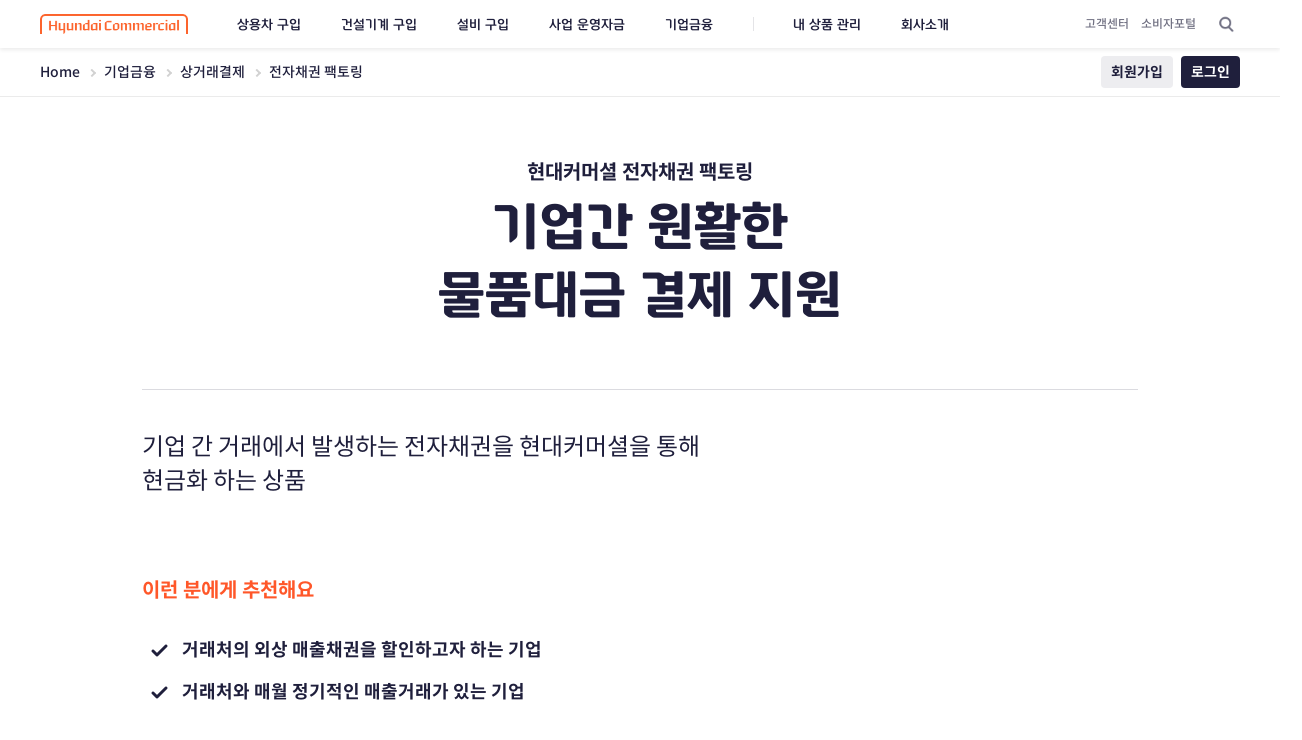

--- FILE ---
content_type: text/html;charset=utf-8
request_url: https://www.hyundaicommercial.com/cmp/bl/CMPBL0101_03.hc
body_size: 97791
content:
























<!DOCTYPE html>
<html lang="ko">
<head>
<meta http-equiv="Content-Type" content="text/html; charset=utf-8" />
<meta name="viewport" content="user-scalable=no, initial-scale=1.0, maximum-scale=1.0, minimum-scale=1.0, width=device-width, target-densitydpi=medium-dpi" />
<meta http-equiv="X-UA-Compatible" content="IE=edge" />
<title>전자채권 팩토링 | 현대커머셜</title>
<link rel="shortcut icon" href="/favicon.ico" type="image/vnd.microsoft.icon">
<link rel="icon" type="image/png" href="/favicon.png">
<link rel="apple-touch-icon" href="/resources/mobile/images/com/iphone.png" />

<!-- CSS -->
<link rel="stylesheet" type="text/css" href="/resources/pc/css/ui.common.css?t=171852"  />
<link rel="stylesheet" type="text/css" href="/resources/pc/css/ui.content.css?t=171852"  />
<link rel="stylesheet" type="text/css" href="/resources/pc/css/ui.page.css?t=171852"/>
<link rel="stylesheet" type="text/css" href="/resources/pc/css/ui.page.add.css?t=171852"/>
<!-- <link rel="stylesheet" type="text/css" href="/resources/pc/css/jquery.jscrollpane.css" media="all" />
<link rel="stylesheet" type="text/css" href="/resources/pc/css/jqdialog.css" media="screen" /> -->
<!-- 공통 스크립트 -->
<script type="text/javascript" src="/js/ui/jquery-1.8.3.min.js"></script>
<script type="text/javascript" src="/js/ui/jquery-ui-1.8.24.min.js"></script>
<!-- <script type="text/javascript" src="/js/ui/jquery.event.drag-2.2.js"></script> -->
<script type="text/javascript" src="/js/ui/jquery.cookie.js"></script>
<script type="text/javascript" src="/js/ui/libs/jquery.format-1.2.min.js"></script>
<script type="text/javascript" src="/js/ui/handlebars.js"></script>
<script type="text/javascript" src="/js/ui/jquery.i18n.properties-1.0.9.js"></script>
<script type="text/javascript" src="/js/ui/jquery-hc-common.js?t=171852"></script>
<script type="text/javascript" src="/js/ui/jquery-hc-session.js?t=171852"></script>
<script type="text/javascript" src="/js/ui/jquery-hc-ajax.js?t=171852"></script>
<script type="text/javascript" src="/js/ui/jquery-hc-validate.js?t=171852"></script>
<script type="text/javascript" src="/js/ui/handlebars-hc-helper.js?t=171852"></script>

<script type="text/javascript" src="/js/common/hdcommon.js?t=171852"></script>
<script type="text/javascript" src="/js/common/util.js?t=171852"></script>
<script type="text/javascript" src="/js/common/jshashtable-2.1.js"></script>

<script type="text/javascript" src="/js/common/jquery.numberformatter-1.2.3.js"></script>
<!-- ui script -->
<script type="text/javascript" src="/js/ui/ui.plugin.js?t=171852"></script>
<script type="text/javascript" src="/js/ui/ui.common.pc.js?t=171852"></script>
<script type="text/javascript" src="/js/ui/ui.common.dev.js?t=171852"></script>

<script type="text/javascript">
var gnbProgramId = "/cmp/bl/CMPBL0101_03.hc";

window.addEventListener("pageshow", function(event) {
    if (event.persisted) {
        // 뒤로가기, 앞으로가기로 캐시를 불러온 경우
        $('#uiPOPLoad1').trigger('outputClose');
    }
});

$(document).ready(function() {
    
    

    
    fn_setProductView();

    
    $plugin.popmodal($('#uiPOPLoad1'),{
        auto_focus : false,
        scroll_doc : true
    });
});


</script>

</head>
<body>
<form id="form_auth"></form>
<div id="loadingBar" class="dimmed" style="display:none">
<div class="loadingBar"></div>
</div>

<!-- skip navigation -->
<div class="nav-skip">
    <a href="#container">본문바로가기</a>
</div>
<!-- //skip navigation -->
<div id="wrapper">



    <!-- ##################################### -->
    <!-- # HEADER -->
    <!-- ##################################### -->
    <div id="header">
        <div>
            <!-- ### 로고 ### -->
            <div class="logo"><a href="/">현대커머셜</a></div><!-- 2025-03-21 접근성 심사 로고 -->

            <!-- ### NAVIGATION : GNB ### -->
                <nav class="nav-gnb">
                <ul>
                    <!-- 2025-05-22 메뉴수정(S) -->
                    <!-- // -->
                    <li>
                        <a href="javascript:void(0);">상용차 구입</a>
                        <div class="area">
                            <ul>
                                <li>
                                    <strong>제휴사 전용상품</strong>
                                    <ul>
                                        <li><a href="javascript:void(0);" onclick="goPgLd('/cmp/cv/cmpcv0101selectList.hc');">현대자동차 트럭 제휴 할부</a></li>
                                        <li><a href="javascript:void(0);" onclick="goPgLd('/cmp/cv/cmpcv0106selectList.hc');">현대자동차 버스 제휴 할부</a></li>
                                        <li><a href="javascript:void(0);" onclick="goPgLd('/cmp/cv/CMPCV1201.hc');">동해기계항공 트럭 제휴 할부</a></li>
                                    </ul>
                                </li>
                                <li>
                                    <strong>트럭</strong>
                                    <ul>
                                        <li><a href="javascript:void(0);" onclick="goPgLd('/cmp/cv/cmpcv0801selectList.hc');">신차 할부</a></li>
                                        <li><a href="javascript:void(0);" onclick="goPgLd('/cmp/cv/cmpcv0201selectList.hc');">신차 리스</a></li>
                                        <li><a href="javascript:void(0);" onclick="goPgLd('/cmp/cv/cmpcv0301selectList.hc');">중고 할부</a></li>
                                        <li><a href="javascript:void(0);" onclick="goPgLd('/cmp/dl/cmpdl0203selectList.hc');">중고 다이렉트 할부</a></li>
                                    </ul>
                                </li>
                                <li>
                                    <strong>버스</strong>
                                    <ul>
                                        <li><a href="javascript:void(0);" onclick="goPgLd('/cmp/cv/CMPCV0101_02.hc');">신차 할부</a></li>
                                        <li><a href="javascript:void(0);" onclick="goPgLd('/cmp/cv/cmpcv0202selectList.hc');">신차 리스</a></li>
                                        <li><a href="javascript:void(0);" onclick="goPgLd('/cmp/cv/CMPCV0301_02.hc');">중고 할부</a></li>
                                    </ul>
                                </li>
                                <li>
                                    <strong>렌터카</strong>
                                    <ul>
                                        <li><a href="javascript:void(0);" onclick="goPgLd('/cmp/cv/CMPCV1101_03.hc');">신차 할부</a></li>
                                        <li><a href="javascript:void(0);" onclick="goPgLd('/cmp/cv/CMPCV1101_04.hc');">중고 할부</a></li>
                                    </ul>
                                </li>
                                <li>
                                    <strong>판매중단</strong>
                                    <ul>
                                        <li><a href="javascript:void(0);" onclick="goPgLd('/cmp/cv/CMPCV1101.hc');">중고 승용차 할부</a></li>
                                    </ul>
                                </li>
                            </ul>
                        </div>
                    </li>
                    <!-- // -->
                    <li>
                        <a href="javascript:void(0);">건설기계 구입</a>
                        <div class="area">
                            <ul>
                                <li>
                                    <strong>제휴사 전용상품</strong>
                                    <ul>
                                        <li><a href="javascript:void(0);" onclick="goPgLd('/cmp/cv/cmpcv0208selectList.hc');">HD현대건설기계 굴착기∙로더 제휴 할부</a></li>
                                        <li><a href="javascript:void(0);" onclick="goPgLd('/cmp/cv/cmpcv0209selectList.hc');">HD현대사이트솔루션 지게차 제휴 할부</a></li>
                                    </ul>
                                </li>
                                <li>
                                    <strong>건설기계</strong>
                                    <ul>
                                        <li><a href="javascript:void(0);" onclick="goPgLd('/cmp/cv/cmpcv0204selectList.hc');">신차 할부</a></li>
                                        <li><a href="javascript:void(0);" onclick="goPgLd('/cmp/cv/cmpcv0203selectList.hc');">신차 리스</a></li>
                                        <li><a href="javascript:void(0);" onclick="goPgLd('/cmp/cv/cmpcv0205selectList.hc');">중고 할부</a></li>
                                        <li><a href="javascript:void(0);" onclick="goPgLd('/cmp/cv/cmpcv0206selectList.hc');">중고 다이렉트 할부</a></li>
                                        <li><a href="javascript:void(0);" onclick="goPgLd('/cmp/cv/CMPCV1001.hc');">지게차 렌트</a></li>
                                        <!--<li><a href="javascript:void(0);">보일러 리스</a></li>-->
                                        <!--<li><a href="javascript:void(0);">내구재 렌트</a></li>-->
                                        <!--<li><a href="javascript:void(0);">굴삭기 렌트</a></li>-->
                                    </ul>
                                </li>
                            </ul>
                        </div>
                    </li>
                    <!-- // -->
                    <li>
                        <a href="javascript:void(0);">설비 구입</a>
                        <div class="area">
                            <ul>
                                <li>
                                    <strong>설비</strong>
                                    <ul>
                                        <li><a href="javascript:void(0);" onclick="goPgLd('/cmp/cv/cmpcv0401selectList.hc');">신품 할부</a></li>
                                        <li><a href="javascript:void(0);" onclick="goPgLd('/cmp/cv/cmpcv0501selectList.hc');">신품 리스</a></li>
                                        <li><a href="javascript:void(0);" onclick="goPgLd('/cmp/cv/cmpcv0601selectList.hc');">중고 리스</a></li>
                                        <!--<li><a href="javascript:void(0);">굴삭기 렌트</a></li>--> <!-- 2023-04-27 삭제 -->
                                    </ul>
                                </li>
                            </ul>
                        </div>
                    </li>
                    <!-- // -->
                    <li>
                        <a href="javascript:void(0);">사업 운영자금</a>
                        <div class="area">
                            <ul>
                                <li>
                                    <strong>담보대출</strong>
                                    <ul>
                                        <li><a href="javascript:void(0);" onclick="goPgLd('/cmp/cv/CMPCV0301_05.hc');">상용차∙건설기계 담보대출</a></li>
                                        <li><a href="javascript:void(0);" onclick="goPgLd('/cmp/dl/cmpdl0201selectList.hc');">상용차∙건설기계 다이렉트 담보대출</a></li>
                                        <li><a href="javascript:void(0);" onclick="goPgLd('/cmp/cv/cmpcv0402selectList.hc');">설비 담보 리스</a></li>
                                    </ul>
                                </li>
                                <li>
                                    <strong>신용대출</strong>
                                    <ul>
                                        <li><a href="javascript:void(0);" onclick="goPgLd('/cmp/dl/cmpdl0204selectList.hc');">개인사업자 신용대출</a></li>
                                    </ul>
                                </li>
                            </ul>
                        </div>
                    </li>
                    <!-- // -->
                    <li>
                        <a href="javascript:void(0);">기업금융</a>
                        <div class="area">
                            <ul>
                                <li>
                                    <strong>부동산</strong>
                                    <ul>
                                        <li><a href="javascript:void(0)" onclick="goPgLd('/cmp/bl/CMPBL0301.hc');">부동산 PF 대출</a></li>
                                        <li><a href="javascript:void(0)" onclick="goPgLd('/cmp/bl/CMPBL0301_02.hc');">부동산 담보대출</a></li>
                                        <li><a href="javascript:void(0)" onclick="goPgLd('/cmp/bl/CMPBL0301_03.hc');">부동산 투자</a></li>
                                    </ul>
                                </li>
                                <li>
                                    <strong>NPL</strong>
                                    <ul>
                                        <li><a href="javascript:void(0)" onclick="goPgLd('/cmp/bl/CMPBL0401_01.hc');">신용NPL 대출</a></li>
                                        <li><a href="javascript:void(0)" onclick="goPgLd('/cmp/bl/CMPBL0401_02.hc');">담보NPL 대출</a></li>
                                        <li><a href="javascript:void(0)" onclick="goPgLd('/cmp/bl/CMPBL0401.hc');">NPL 투자</a></li>
                                    </ul>
                                </li>
                                <li>
                                    <strong>상거래결제</strong>
                                    <ul>
                                        <li><a href="javascript:void(0)" onclick="goPgLd('/cmp/bl/CMPBL0101.hc');">CSF</a></li>
                                        <!-- <li><a href="javascript:void(0)" onclick="goPgLd('/cmp/bl/CMPBL0101_02.hc');">동반플러스 팩토링</a></li> --><!-- 2023-02-16 삭제 -->
                                        <li><a href="javascript:void(0)" onclick="goPgLd('/cmp/bl/CMPBL0101_03.hc');">전자채권 팩토링</a></li>
                                        <!-- <li><a href="javascript:void(0)" onclick="goPgLd('/cmp/bl/CMPBL0101_04.hc');">상생결제 팩토링</a></li> --><!-- 2023-02-16 삭제 -->
                                        <li><a href="javascript:void(0)" onclick="goPgLd('/cmp/bl/CMPBL0101_05.hc');">HMG e-팩토링</a></li>
                                        <li><a href="javascript:void(0)" onclick="goPgLd('/cmp/bl/CMPBL0101_06.hc');">CDF</a></li>
                                    </ul>
                                </li>
                                <li>
                                    <strong>기업대출</strong>
                                    <ul>
                                        <li><a href="javascript:void(0)" onclick="goPgLd('/cmp/bl/CMPBL0601_01.hc');">기업 담보대출</a></li>
                                        <li><a href="javascript:void(0)" onclick="goPgLd('/cmp/bl/CMPBL0601_02.hc');">HMG 동반성장펀드 담보대출</a></li>
                                        <li><a href="javascript:void(0)" onclick="goPgLd('/cmp/bl/CMPBL0601_03.hc');">HMG 상생금형설비펀드 담보대출</a></li>
                                        <li><a href="javascript:void(0)" onclick="goPgLd('/cmp/bl/CMPBL0601_04.hc');">HMG 네트워크 담보대출</a></li>
                                        <li><a href="javascript:void(0)" onclick="goPgLd('/cmp/bl/CMPBL0601_06.hc');">ABL</a></li>
                                        <!-- <li><a href="javascript:void(0)" onclick="goPgLd('/cmp/bl/CMPBL0601_07.hc');">PDF</a></li> --><!-- 2023-02-16 삭제 -->
                                    </ul>
                                </li>
                                <li>
                                    <strong>기업투자</strong>
                                    <ul>
                                        <li><a href="javascript:void(0)" onclick="goPgLd('/cmp/bl/CMPBL0701_01.hc');">PEF</a></li>
                                        <li><a href="javascript:void(0)" onclick="goPgLd('/cmp/bl/CMPBL0701_02.hc');">인수금융</a></li>
                                    </ul>
                                </li>
                            </ul>
                        </div>
                    </li>
                    <!-- 2025-05-22 메뉴수정(E) -->
                    <!-- // -->
                   <li class="line">
                        <a href="javascript:void(0)" onclick="goPgLd('/caa/lp/caalp0101selectList.hc');">내 상품 관리</a>
                        <div class="area">
                            <ul>
                                <li>
                                    <strong>이용현황</strong>
                                    <ul>
                                        <li><a href="javascript:void(0)" onclick="goPgLd('/caa/cs/caacs0101selectList.hc');">이용내역</a></li>
                                        <li><a href="javascript:void(0)" onclick="goPgLd('/caa/cs/caacs0201selectList.hc');">결제금명세서</a></li>
                                        <li><a href="javascript:void(0)" onclick="goPgLd('/caa/cs/caacs0301selectList.hc');">미납내역</a></li>
                                        <li><a href="javascript:void(0)" onclick="goPgLd('/caa/cs/caacs0401selectList.hc');">결제내역</a></li>
                                    </ul>
                                </li>
                                <li>
                                    <strong>결제서비스</strong>
                                    <ul>
                                        <li><a href="javascript:void(0)" onclick="goPgLd('/caa/pm/caapm0101Main.hc');">미리결제</a></li>
                                 <!--         <li><a href="javascript:void(0)" onclick="goPgLd('/caa/pm/caapm0201selectList.hc');">중도상환</a></li>-->
                                        <li><a href="javascript:void(0)" onclick="goPgLd('/caa/pm/caapm0201chk.hc');">중도상환</a></li><!-- 금리할인 -->
                                        <li><a href="javascript:void(0)" onclick="goPgLd('/caa/pm/caapm0301selectList.hc');">입금예약내역</a></li>
                                        <li><a href="javascript:void(0)" onclick="goPgLd('/caa/pm/caapm0401selectList.hc');">입금전용 계좌조회</a></li>
                                    </ul>
                                </li>
                                <li>
                                    <strong>결제정보관리</strong>
                                    <ul>
                                        <li><a href="javascript:void(0)" onclick="goPgLd('/caa/pm/caapm0501selectList.hc');">결제정보조회</a></li>
                                        <li><a href="javascript:void(0)" onclick="goPgLd('/caa/pm/caapm0502selectList.hc');">결제일변경</a></li>
                                        <li><a href="javascript:void(0)" onclick="goPgLd('/caa/pm/caapm0503selectList.hc');">결제방법변경</a></li>
                                        <li><a href="javascript:void(0)" onclick="goPgLd('/caa/pm/caapm0504selectList.hc');">결제계좌변경</a></li>
                                        <li><a href="javascript:void(0)" onclick="goPgLd('/caa/pm/caapm0505selectList.hc');">명세서수령방법변경</a></li>
                                        <li><a href="javascript:void(0)" onclick="goPgLd('/caa/pm/caapm0506selectList.hc');">명세서수령주소변경</a></li>
                                        <li><a href="javascript:void(0)" onclick="goPgLd('/caa/pm/caapm0507selectList.hc');">명세서수령이메일등록</a></li>
                                    </ul>
                            </ul>
                        </div>
                    </li>
                    <!-- // -->
                    <li>
                        <a href="javascript:void(0)" onclick="goPgLd('/ir/ikh/ho/ikhho0101Main.hc');">회사소개</a>
                        <div class="area">
                            <ul>
                                <li>
                                    <strong>회사소개</strong>
                                    <ul>
                                        <li><a href="javascript:void(0)" onclick="goPgLd('/ir/ika/mc/IKAMC0101_01.hc');">CEO메시지</a></li>
                                        <li><a href="javascript:void(0)" onclick="goPgLd('/ir/iki/fi/ikifi0301selectList.hc');">현대커머셜 소개</a></li>
                                        <li><a href="javascript:void(0)" onclick="goPgLd('/ir/ika/bi/IKABI0401_01.hc');">주주구성</a></li>
                                        <li><a href="javascript:void(0)" onclick="goPgLd('/ir/ika/bi/IKABI0801_01.hc');">인사철학</a></li>
                                        <li><a href="javascript:void(0)" onclick="goPgLd('/ir/ika/bi/IKABI0101_01.hc');">기업문화</a></li>
                                        <!-- <li><a href="javascript:void(0)" onclick="goPgLd('/ir/ika/bi/IKABI0901_01.hc');">CI 소개</a></li> -->
                                    </ul>
                                </li>
                                <li>
                                    <strong>홍보</strong>
                                    <ul>
                                        <li><a href="https://newsroom.hyundaicommercial.com"  title="새창열림" target="_blank">보도자료</a></li>
                                    </ul>
                                </li>
                                <li>
                                    <strong>투자정보</strong>
                                    <ul>
                                        <li><a href="javascript:void(0)" onclick="goPgLd('/ir/iki/fi/IKIFI0401_01.hc');">신용등급</a></li>
                                        <li><a href="javascript:void(0)" onclick="goPgLd('/ir/iki/ia/ikiia0101selectList.hc');">IR자료</a></li>
                                        <li><a href="javascript:void(0)" onclick="goPgLd('/ir/iki/fi/ikifi0501selectList.hc');">경영공시</a></li>
                                        <li><a href="javascript:void(0)" onclick="goPgLd('/ir/iki/ia/ikiia0501selectList.hc');">ESG보고</a></li>
                                        <li><a href="javascript:void(0)" onclick="goPgLd('/ir/iki/fi/ikifi0201selectList.hc');">감사보고서</a></li>
                                        <!-- <li><a href="javascript:void(0)" onclick="goPgLd('/ir/iki/ia/IKIIA0401_01.hc');">문의</a></li> -->
                                    </ul>
                                </li>
                                <li>
                                    <strong>윤리경영</strong>
                                    <ul>
                                        <li><a href="javascript:void(0)" onclick="goPgLd('/ir/ike/em/IKEEM0101_01.hc');">기업윤리</a></li>
                                        <li><a href="javascript:void(0)" onclick="goPgLd('/ir/ike/cp/IKECP0601_01.hc');">공정거래자율준수</a></li><!-- 2023-08-02 메뉴추가 -->
                                        <li><a href="javascript:void(0)" onclick="goPgLd('/ir/ike/cp/IKECP0301_01.hc');">불공정거래 제보/상담</a></li>
                                        <li><a href="javascript:void(0)" onclick="goPgLd('/ir/ike/cp/IKECP0501_01.hc');">외부제보 Hot-Line</a></li>
                                        <li><a href="javascript:void(0)" onclick="goPgLd('/ir/ike/cp/IKECP0401_01.hc');">사이버감사실</a></li>
                                    </ul>
                                </li>
                                <li>
                                    <div><a href="https://careerhyundai.recruiter.co.kr" target="_blank" title="새창">현대커머셜 채용</a></div>
                                    <div><a href="/ir/ieh/ho/iehho0101Main.hc" target="_blank" title="새창">English IR website</a></div>
                                </li>
                            </ul>
                        </div>
                    </li>
                    <!-- // -->
                </ul>
            </nav>

            <!-- ### NAVIGATION : LNB ### -->
			<nav class="nav-lnb">
                <a href="javascript:void(0)" onclick="goPgLd('/cmc/lp/cmclp0101mainPage.hc');">고객센터</a>
                <a href="javascript:void(0)" onclick="goPgLd('/cmc/pt/CMCPT0101.hc');">소비자포털</a>
                <button type="button" class="btn-etc1" aria-controls="uiSiteMap">빠른 메뉴 찾기</button>
            </nav>
        </div>
    </div>

<script>
    function goPgLd(url) {
    $('#uiPOPLoad1').trigger('outputOpen');
    location.href= url;
}
//-->
</script>
    <!-- ##################################### -->
    <!-- # HEADER SUB -->
    <!-- ##################################### -->
    <div id="headerSub">
        <div>
            <!-- ### 페이지경로 ### -->
            <div class="nav-breadcrumb" aria-label="현재페이지경로">
                <p>
                    <a href="/">Home</a>
                    <span class="bul">&gt;</span>
                    <a href="javascript:void(0)">기업금융</a>
                    <span class="bul">&gt;</span>
                    <a href="javascript:void(0)">상거래결제</a>
                    <span class="bul">&gt;</span>
                    <strong>전자채권 팩토링</strong>
                </p>
            </div>
    <!-- header -->

            <!-- ### 개인화영역 ### -->
            <div class="area-session">
                <!-- case2) 로그인후 -->
                
                
                
                
                    
                    
                 
                

                <!-- case1) 로그인전 -->
                
                    <a href="/cam/in/camin0101JoinStep1.hc" class="btn-sub3 c1">회원가입</a>
                    <a href="/caa/li/caali0101loginForm.hc" class="btn-sub3">로그인</a>
                
            </div>
            <!-- ### // ### -->
        </div>
    </div>
    <!-- //header -->

    <main id="container" data-page="product">
        <!-- ################################### -->
        <!-- 페이지타이틀 -->
        <!-- ################################### -->
        <div class="section-header" data-motion="scroll" data-fixed="area" data-fixed-height="true">
            <header class="tit-page">
                <div>
                    <h1>현대커머셜 전자채권 팩토링</h1>
                    <p>
                        <span>기업간 원활한</span>
                        <span>물품대금 결제 지원</span>
                    </p>
                </div>
            </header>
        </div>

        <!-- ################################### -->
        <!-- 상세정보 : 상품정보 -->
        <!-- ################################### -->
        <section class="section-info" data-motion="scroll" data-cate="CMP05_03">
            <!-- ## // ## -->
            <div class="mes-headline2">
                <p>기업 간 거래에서 발생하는 전자채권을 현대커머셜을 통해 현금화 하는 상품</p>
            </div>

            <!-- ## // ## -->
            <h2 class="tit-sub2 txt-c1">이런 분에게 추천해요</h2>
            <ul class="txt-bul4">
                <li>거래처의 외상 매출채권을 할인하고자 하는 기업</li>
                <li>거래처와 매월 정기적인 매출거래가 있는 기업</li>
            </ul>

            <!-- ## // ## -->
            <h2 class="tit-sub2 txt-c1">현대커머셜 전자채권 팩토링 핵심 포인트!</h2>
            <div class="info-con1 icon1">
                <ul>
                    <!-- // -->
                    <li class="ic26">
                        <strong class="tit">편리한 물품대금 결제 지원</strong>
                        홈페이지에서 세금계산서 등록, 매출채권 등록 및 발행, 할인, 상환까지 한번에 처리 가능
                    </li>
                    <!-- // -->
                    <li class="ic25">
                        <strong class="tit">거래처 외상 매출채권 조기 지급(할인)</strong>
                        전자방식 매출채권 할인을 통해 조기 현금화 가능
                    </li>
                    <!-- // -->
                    <li class="ic9">
                        <strong class="tit">합리적인 할인금리</strong>
                        구매기업과 판매기업 양사의 신용등급 적용을 통해 합리적인 할인금리 제공<!-- 2023-02-16 문구수정 -->
                    </li>
                    <!-- // -->
                </ul>
            </div>
        </section>

        <!-- ################################### -->
        <!-- 상세정보 : 이용조건 -->
        <!-- ################################### -->
        <section class="section-info area-toggle1 active" data-autoset="toggle"><!-- 2023-07-31 active class 추가 -->
            <h2 role="button" class="area" data-toggle="btn1" aria-expanded="true" tabindex="0">이용조건</h2><!-- 2023-07-31 aria-expanded, title 수정 -->
            <div class="area" data-toggle="content1">
                <!-- 2023-02-16 문구수정(S) -->
                <!-- // -->
                <h3 class="tit-sub2">대출조건 및 이용절차</h3>
                <p>담당자 개별 문의</p>
                <!-- // -->
                <h3 class="tit-sub2">대출금리</h3>
                <p class="txt-t2">연 6.1% ~ 10.0%(매출채권 발행기간 및 개별 신용등급에 따라 다름)</p><!-- 2024-01-08 문구수정 -->
                <!-- // -->
                <h3 class="tit-sub2">이자상환시기</h3><!-- 2024-12-12 문구수정 -->
                <p>할인실행시 선취(약정에 따라 달리 정해질 수 있음)</p><!-- 2023-03-02 문구수정 -->
                <!-- // -->
                <h3 class="tit-sub2">상환유형</h3><!-- 2024-12-12 문구수정 -->
                <p>원금만기상환(약정에 따라 달리 정해질 수 있음)</p><!-- 2023-03-02 문구수정 -->
                <!-- // -->
                <h3 class="tit-sub2">취급수수료</h3>
                <p>없음</p>
                <!-- // -->
                <h3 class="tit-sub2">연체이자율</h3>
                <p class="txt-t2">약정금리 + 3%(법정최고금리 20% 이내)</p>
                <ul class="txt-bul1">
                    <li>단, 연체 발생 시점에 약정금리가 없는 경우는 아래의 사항을 적용함</li>
                    <li>약정금리는 상법상 상사법정이율과 상호금융 가계자금대출금리 (한국은행에서 매월 발표하는 가장 최근의 비은행 금융기관 가중평균대출금리(신규대출기준)) 중 높은 금리 적용</li><!-- 2023-02-27 문구수정 -->
                </ul>
                <!-- // -->
                <h3 class="tit-sub2">중도상환 수수료</h3>
                <p>없음</p>
                <!-- // -->
                <p class="sub-con2 txt-mark1"><span>※</span>이용조건은 법인의 신용등급 및 담보여부 등에 따라 달라질 수 있습니다.</p>
                <!-- // -->
                <!-- 2023-02-16 문구수정(E) -->
            </div>
        </section>

        <!-- ################################### -->
        <!-- 상세정보 : 이용절차 -->
        <!-- ################################### -->
        <section class="section-info">
            <h2 class="tit-sub1">이용절차</h2>
            <div class="list-con2 icon2">
                <ol>
                    <!-- // -->
                    <li class="ic1">
                        <span class="tit">구매기업 심사 신청</span>
                        <span>구매기업 및 판매기업 통합 한도 심사 진행</span>
                    </li>
                    <!-- // -->
                    <li class="ic6">
                        <span class="tit">구매기업 약정 체결</span>
                        <span>현대커머셜 담당자가 내방하여 신규약정 체결</span>
                    </li>
                    <!-- // -->
                    <li class="ic3">
                        <span class="tit">판매기업 약정 체결</span>
                        <span>현대커머셜 담당자가 내방하여 신규약정 체결</span>
                    </li>
                    <!-- // -->
                    <li class="ic4">
                        <span class="tit">홈페이지 회원가입</span>
                        <span>세금계산서 발행, 매출채권 발행, 할인 기능 이용</span>
                    </li>
                    <!-- // -->
                    <li class="ic9">
                        <span class="tit">결제 서비스 이용</span>
                        <span>홈페이지에 로그인하여 자유롭게 이용</span>
                    </li>
                    <!-- // -->
                </ol>
            </div>
        </section>

        <!-- ################################### -->
        <!-- 상세정보 : 안내문구 -->
        <!-- ################################### -->
        <ul class="section-info txt-bul1">
            <!-- 2023-02-16 문구 수정(S) -->
            <li>계약을 체결하기 전에 상품설명서와 약관을 확인하시기 바랍니다.</li>
            <li>금융소비자는 금소법 제19조 제1항에 따라 해당상품에 대하여 설명을 받을 권리가 있으며, 그 설명을 듣고 내용을 충분히 이해한 후 거래하시기 바랍니다.</li><!-- 2023-07-31 문구수정 -->
            <li>대출 취급이 부적정한 경우(연체금 보유, 법인신용등급 낮음 등) 대출이 제한될 수 있습니다.</li>
            <li>법인의 신용등급 등에 따라 금리가 차등 적용됩니다.</li>
            <li>이자 상환일 (선취 등)에 이자를 결제하여야 합니다.</li><!-- 2024-12-12 문구수정 -->
            <li><strong>상환능력에 비해 대출금이 과도할 경우, 귀사의 법인신용등급이 하락할 수 있습니다.</strong></li>
            <li><strong>법인신용등급 하락 시 금융거래와 관련된 불이익이 발생할 수 있습니다.</strong></li>
            <li><strong>일정기간 원리금(또는 대출금, 결제금액 등)을 연체할 경우, 모든 원리금을 변제할 의무가 발생할 수 있습니다.</strong></li><!-- 2024-12-12 문구수정 -->
            <!-- 2023-02-16 문구 수정(E) -->
        </ul>

        <!-- ################################### -->
        <!-- 상세정보 : 심의필정보 -->
        <!-- ################################### -->
        <div class="section-info area-info2">
            <!-- 2025-12-03 심의필수정(S)-->
            <p>
                <span>광고제작월: 2025.12</span>
            </p>
            <p>
                <span>준법감시심의필 제251201-009호</span>
                <span>(2025.12.10~2026.12.09)</span>
            </p>
            <!-- 2025-12-03 심의필수정(E)-->
        </div>

        <!-- #####################################
            ### 기타 : 연관 금융상품 ###
        ##################################### -->
        <section class="section-info bottom">
            <h2 class="tit-sub1">연관 금융상품</h2>
            <div class="area-btn3 area-col3">
                <a href="/cmp/bl/CMPBL0101.hc" class="btn-com1 ic1">현대커머셜 CSF</a>
                <!--<a href="#" class="btn-com1 ic1">현대커머셜 동반플러스 팩토링</a>--> <!-- 2023-02-16 삭제 -->
                <!--<a href="#" class="btn-com1 ic1">현대커머셜 상생결제 팩토링</a>--> <!-- 2023-02-16 삭제 -->
                <a href="/cmp/bl/CMPBL0101_05.hc" class="btn-com1 ic1">HMG e-팩토링</a>
            </div>
        </section>
        <!-- ##################################### -->
    </main>

<script>
//<!--
$(document).ready(function() {

});
//-->
</script>

    <!-- 17.01.13 modify -->
    <!-- footer -->
<script type="text/javascript" src="/js/landing/buildV63.js"></script>
<!-- naver script end -->

    <div id="uiPOPLoad1" class="pop-load1" role="alert">
        <p>
            <span>로딩중</span>
            <span>잠시만 기다려 주세요.</span>
        </p>
    </div>

    <footer id="footer">
        <div>
            <!-- ### 상담전화 ### -->
            <div class="info-tel1">
                <ul>
                    <li>
                        <strong>대표문의</strong>
                        <a href="tel:15775200">1577-5200</a>
                    </li>
                    <li>
                        <strong>금융상담</strong>
                        <a href="tel:18990303">1899-0303</a>
                    </li>
                    <li>
						<a href="#uiPOPChat" onclick="goChat();" class="ic1">24시간 챗봇 바로가기</a>
					</li>
                </ul>
            </div>
            <!-- ### 바로가기링크 ### -->
            <nav class="nav-link1">
                <ul>
                    <li><a href="/cmc/cc/cmccc0605page.hc">고객상담접수</a></li>
                    <li><a href="/cmc/di/cmcdi0601page.hc">근저당설정해지서류조회</a></li>
                    <li><a href="/cmc/cc/cmccc1101page.hc">서류발급신청</a></li>
                    <li><a href="/cmc/cc/cmccc1102page.hc">서류발급내역</a></li>
             <!--   <li><a href="/cmc/di/cmcdi0201page.hc">금융거래확인서발급</a></li>
                    <li><a href="/cmc/cc/cmccc1101page.hc">서류이메일발급</a></li>-->
                    <li><a href="/cmc/ua/CMCUA0501.hc">고객권리안내</a></li>
                    <li><a href="/cmc/ua/CMCUA0201.hc"><b>개인정보처리방침</b></a></li>
                    <li><a href="/cmc/ua/CMCUA0101.hc">이용약관</a></li>
                    <li><a href="/cmc/ua/CMCUA1601.hc">위치기반서비스 이용약관</a></li>
                </ul>
                <ul>
                    <li><a href="/ir/ieh/ho/iehho0101Main.hc" target="_blank" title="새창">English IR website</a></li>
                    <li><a href="/cmc/nt/cmcnt0101selectList.hc">공지사항</a></li>
                    <li><a href="/ir/ike/em/IKEEM0101_01.hc">윤리경영</a></li>
                    <li><a href="/cmc/cs/CMCCS0501.hc">금융상품비교공시</a></li><!-- 2024-05-20 메뉴추가 -->
                    <li><a href="https://careerhyundai.recruiter.co.kr" target="_blank" title="새창">채용</a></li>
                    <li><a href="#uiSiteMap">사이트맵</a></li>
                    <li><a href="#uiSiteFamily">패밀리&middot;그룹사 사이트</a></li>
                </ul>
            </nav>
            <!-- ### 회사정보 / 패밀리사이트 / 인증정보 ### -->
            <div>
                <!-- // -->
                <div class="info info1">
                    <p>
                        <span>서울특별시 영등포구 국회대로 66길 3</span>
                        <span>현대카드빌딩 2관</span>
                    </p>
                    <p>사업자등록번호 107-86-88975</p>
                    <p>&copy; HYUNDAI COMMERCIAL INC.</p>
                </div>
                <!-- // -->
                <div class="info info2">
                   <a href="http://www.wa.or.kr/board/list.asp?BoardID=0006" class="img-mark1 img1" target="_blank" title="새창">(사)한국장애인단체총연합회 한국접근성인증평가원 웹 접근성 우수사이트 인증마크(WA인증마크)</a>
                    <a href="/cmc/ua/CMCUA1101.hc" class="img-mark1 img2" title="정보보호현황">정보보호현황</a>
                </div>
                <!-- // -->
            </div>
            <!-- ### // ### -->
        </div>
    </footer>
</div>

<!-- ##################################### -->
<!-- # POP : SITEMAP -->
<!-- ##################################### -->
<div class="pop-modal2" id="uiSiteFamily" data-modal="true" data-autoset="pop">
    <section>
        <header>
            <h1>패밀리&middot;그룹사 사이트</h1>
            <button type="button" data-btn="pop-close">패밀리&middot;그룹사 사이트 닫기</button>
        </header>
        <div class="content btn-group3">
            <!-- // -->
            <h2 class="tit-sub1 tit-line1">패밀리 사이트</h2>
            <ul class="area-col3">
                <li><a target="_blank" title="새창" href="https://www.hyundaicard.com/">현대카드</a></li>
                <!--<li><a target="_blank" title="새창" href="https://www.hyundaicapital.com/">현대캐피탈</a></li>--><!-- 2025-09-02 삭제 -->
                <li><a target="_blank" title="새창" href="https://www.hyundaicommercial.com/">현대커머셜</a></li>
                <li><a target="_blank" title="새창" href="https://www.hyundaialternative.com/">현대얼터너티브</a></li><!-- 2025-09-23 추가 -->
            </ul>
            <!-- // -->
            <h2 class="tit-sub1 tit-line1">그룹사 사이트</h2>
            <div class="area-col4">
                <dl class="area tit-sub3">
                    <dt>현대자동차그룹</dt>
                    <dd><a target="_blank" title="새창" href="http://www.hyundai.co.kr">현대자동차그룹</a></dd>
                    <dd><a target="_blank" title="새창" href="http://www.hyundai-cmkfoundation.org/">현대차 정몽구 재단</a></dd>
                    <dd><a target="_blank" title="새창" href="https://www.hyundaismile.or.kr">현대차 미소금융재단</a></dd>
                    <dd><a target="_blank" title="새창" href="http://winwin.hyundai.com/">현대&middot;기아차 동반성장</a></dd>
                    <!--<dd><a target="_blank" title="새창" href="http://venture.hyundai.com/kr/">현대&middot;기아차 벤처플라자</a></dd>-->
                    <dd><a target="_blank" title="새창" href="http://gbic.hyundai.com">현대자동차 산업연구소</a></dd><!-- 2025-09-23 수정 -->
                    <!--<dd><a target="_blank" title="새창" href="http://youth.hyundai-kiamotors.com">해피무브 글로벌 청년봉사단</a></dd>-->
                    <!--<dd><a target="_blank" title="새창" href="http://hrd.hyundaimotorgroup.com/kr/main">현대자동차그룹 인재개발원</a></dd>-->
                </dl>
                <!-- // -->
                <dl class="area tit-sub3">
                    <dt>완성차</dt>
                    <dd><a target="_blank" title="새창" href="http://pr.hyundai.com">현대자동차</a></dd>
                    <dd><a target="_blank" title="새창" href="http://www.kia.com">기아자동차</a></dd>
                    <dd><a target="_blank" title="새창" href="https://www.genesis.com/kr/ko/main.html">제네시스</a></dd><!-- 2025-09-23 추가 -->
                </dl>
                <!-- // -->
                <dl class="area tit-sub3">
                    <dt>철강</dt>
                    <dd><a target="_blank" title="새창" href="https://www.hyundai-steel.com/">현대제철</a></dd>
                    <dd><a target="_blank" title="새창" href="http://www.hyundai-bngsteel.com/">현대비앤지스틸</a></dd>
                    <dd><a target="_blank" title="새창" href="http://www.hyundai-specialsteel.com/">현대종합특수강</a></dd>
                </dl>
                <!-- // -->
                <dl class="area tit-sub3">
                    <dt>건설</dt>
                    <dd><a target="_blank" title="새창" href="http://www.hdec.kr">현대건설</a></dd>
                    <dd><a target="_blank" title="새창" href="https://www.hec.co.kr">현대엔지니어링</a></dd>
                    <dd><a target="_blank" title="새창" href="http://www.hesi.co.kr">현대스틸산업</a></dd><!-- 2025-09-23 수정 -->
                    <!--<dd><a target="_blank" title="새창" href="http://www.hda.co.kr/">현대종합설계</a></dd>-->
                    <dd><a target="_blank" title="새창" href="http://www.hdcity.co.kr">현대도시개발</a></dd><!-- 2025-09-23 수정 -->
                </dl>
                <!-- // -->
                <dl class="area tit-sub3">
                    <dt>부품</dt>
                    <dd><a target="_blank" title="새창" href="http://www.mobis.co.kr/">현대모비스</a></dd>
                    <dd><a target="_blank" title="새창" href="http://www.hyundai-wia.com/">현대위아</a></dd>
                    <dd><a target="_blank" title="새창" href="https://www.hyundai-transys.com/ko/main.do">현대트랜시스</a></dd><!-- 2025-09-23 추가 -->
                    <!--<dd><a target="_blank" title="새창" href="http://www.powertech.co.kr/">현대파워텍</a></dd>-->
                    <!--<dd><a target="_blank" title="새창" href="http://www.hyundai-dymos.com">현대다이모스</a></dd>-->
                    <dd><a target="_blank" title="새창" href="http://www.hyundai-kefico.com/">현대케피코</a></dd>
                    <!--<dd><a target="_blank" title="새창" href="http://www.hyundai-autron.com/">현대오트론</a></dd>-->
                    <!--<dd><a target="_blank" title="새창" href="http://www.hyundai-mnsoft.com/">현대엠엔소프트</a></dd>-->
                    <dd><a target="_blank" title="새창" href="http://www.hyundai-mseat.com/">현대엠시트</a></dd>
                    <dd><a target="_blank" title="새창" href="http://www.ihl.co.kr/">현대아이에이치엘</a></dd>
                    <dd><a target="_blank" title="새창" href="http://www.partecs.co.kr/">현대파텍스</a></dd>
                </dl>
                <!-- // -->
                <dl class="area tit-sub3">
                    <dt>금융</dt>
                    <!-- 2025-09-02 위치조정(S) -->
                    <dd><a target="_blank" title="새창" href="https://www.hyundaicard.com/">현대카드</a></dd>
                    <dd><a target="_blank" title="새창" href="https://www.hyundaicommercial.com/">현대커머셜</a></dd>
                    <dd><a target="_blank" title="새창" href="https://www.hyundaialternative.com/">현대얼터너티브</a></dd><!-- 2025-09-23 추가 -->
                    <dd><a target="_blank" title="새창" href="https://www.hyundaicapital.com/">현대캐피탈</a></dd>
                    <dd><a target="_blank" title="새창" href="http://www.hmcib.com">현대차증권</a></dd>
                    <!-- 2025-09-02 위치조정(E) -->
                </dl>
                <!-- // -->
                <dl class="area tit-sub3">
                    <dt>기타</dt>
                    <dd><a target="_blank" title="새창" href="http://www.glovis.net/">현대글로비스</a></dd>
                    <dd><a target="_blank" title="새창" href="http://www.hyundai-rotem.co.kr/">현대로템</a></dd>
                    <dd><a target="_blank" title="새창" href="http://www.innocean.com/ww-en/">이노션 월드와이드</a></dd>
                    <dd><a target="_blank" title="새창" href="http://www.haevichi.com/">해비치호텔&amp;리조트</a></dd>
                    <dd><a target="_blank" title="새창" href="http://www.hyundai-autoever.com/">현대오토에버</a></dd>
                    <dd><a target="_blank" title="새창" href="http://www.hyundai-ngv.com/">현대엔지비</a></dd>
                    <dd><a target="_blank" title="새창" href="http://www.hdfnd.co.kr/">현대서산농장</a></dd>
                </dl>
                <!-- // -->
            </div>
        </div>
    </section>
</div>
<!-- ##################################### -->



<!-- ##################################### -->
<!-- # POP : SITEMAP -->
<!-- ##################################### -->

<!-- ##################################### -->
<script type="text/javaScript" language="javascript">
    var siteMapData;
    if(typeof Map != "undefined") { siteMapData = new Map(); }
    else { siteMapData = new CustomMap(); }

    siteMapData.set('Home > 상용차 구입 > 제휴사 전용상품 > 현대자동차 트럭 제휴 할부', '/cmp/cv/cmpcv0101selectList.hc');
    siteMapData.set('Home > 상용차 구입 > 제휴사 전용상품 > 현대자동차 버스 제휴 할부', '/cmp/cv/cmpcv0106selectList.hc');
    siteMapData.set('Home > 상용차 구입 > 제휴사 전용상품 > 동해기계항공 트럭 제휴 할부', '/cmp/cv/CMPCV1201.hc');
    
    siteMapData.set('Home > 상용차 구입 > 트럭 > 신차 리스', '/cmp/cv/cmpcv0201selectList.hc');
    siteMapData.set('Home > 상용차 구입 > 트럭 > 신차 할부', '/cmp/cv/cmpcv0801selectList.hc');
    siteMapData.set('Home > 상용차 구입 > 트럭 > 중고 할부', '/cmp/cv/cmpcv0301selectList.hc');
    siteMapData.set('Home > 상용차 구입 > 트럭 > 중고 다이렉트 할부', '/cmp/dl/cmpdl0203selectList.hc');
    
    siteMapData.set('Home > 상용차 구입 > 버스 > 신차 할부', '/cmp/cv/CMPCV0101_02.hc');    
    siteMapData.set('Home > 상용차 구입 > 버스 > 신차 리스', '/cmp/cv/cmpcv0202selectList.hc');
    siteMapData.set('Home > 상용차 구입 > 버스 > 중고 할부', '/cmp/cv/CMPCV0301_02.hc');

    siteMapData.set('Home > 상용차 구입 > 판매중단 > 중고 승용차 할부', '/cmp/cv/CMPCV1101.hc');
    
    siteMapData.set('Home > 상용차 구입 > 렌터카 > 신차 할부', '/cmp/cv/CMPCV1101_03.hc');
    siteMapData.set('Home > 상용차 구입 > 렌터카 > 중고 할부', '/cmp/cv/CMPCV1101_04.hc');
    
    siteMapData.set('Home > 건설기계 구입 > 제휴사 전용상품 > HD현대건설기계 굴착기∙로더 제휴 할부', '/cmp/cv/cmpcv0208selectList.hc');
    siteMapData.set('Home > 건설기계 구입 > 제휴사 전용상품 > HD현대사이트솔루션 지게차 제휴 할부', '/cmp/cv/cmpcv0209selectList.hc');
    
    siteMapData.set('Home > 건설기계 구입 > 건설기계 > 신차 할부', '/cmp/cv/cmpcv0204selectList.hc');
    siteMapData.set('Home > 건설기계 구입 > 건설기계 > 신차 리스', '/cmp/cv/cmpcv0203selectList.hc');
    siteMapData.set('Home > 건설기계 구입 > 건설기계 > 중고 할부', '/cmp/cv/cmpcv0205selectList.hc');
    siteMapData.set('Home > 건설기계 구입 > 건설기계 > 중고 다이렉트 할부', '/cmp/cv/cmpcv0206selectList.hc');
    siteMapData.set('Home > 건설기계 구입 > 건설기계 > 지게차 렌트', '/cmp/cv/CMPCV1001.hc');

    siteMapData.set('Home > 설비 구입 > 설비 > 신품 할부', '/cmp/cv/cmpcv0401selectList.hc');
    siteMapData.set('Home > 설비 구입 > 설비 > 신품 리스', '/cmp/cv/cmpcv0501selectList.hc');
    siteMapData.set('Home > 설비 구입 > 설비 > 중고 리스', '/cmp/cv/cmpcv0601selectList.hc');
    
    siteMapData.set('Home > 사업 운영자금 > 담보대출 > 상용차∙건설기계 담보대출', '/cmp/cv/CMPCV0301_05.hc');
    siteMapData.set('Home > 사업 운영자금 > 담보대출 > 상용차∙건설기계 다이렉트 담보대출', '/cmp/dl/cmpdl0201selectList.hc');
    siteMapData.set('Home > 사업 운영자금 > 담보대출 > 설비 담보 리스', '/cmp/cv/cmpcv0402selectList.hc');
    
    siteMapData.set('Home > 사업 운영자금 > 신용대출 > 개인사업자 신용대출', '/cmp/dl/cmpdl0204selectList.hc');

    siteMapData.set('Home > 기업금융 > 부동산 > 부동산 PF 대출', '/cmp/bl/CMPBL0301.hc');
    siteMapData.set('Home > 기업금융 > 부동산 > 부동산 담보 대출', '/cmp/bl/CMPBL0301_02.hc');
    siteMapData.set('Home > 기업금융 > 부동산 > 부동산 투자', '/cmp/bl/CMPBL0301_03.hc');
    
    siteMapData.set('Home > 기업금융 > NPL > 신용 NPL 대출', '/cmp/bl/CMPBL0401_01.hc');
    siteMapData.set('Home > 기업금융 > NPL > 담보 NPL 대출', '/cmp/bl/CMPBL0401_02.hc');
    siteMapData.set('Home > 기업금융 > NPL > NPL 투자', '/cmp/bl/CMPBL0401.hc');
    
    siteMapData.set('Home > 기업금융 > 상거래결제 > CSF', '/cmp/bl/CMPBL0101.hc');
    siteMapData.set('Home > 기업금융 > 상거래결제 > 동반플러스 팩토링', '/cmp/bl/CMPBL0101_02.hc');
    siteMapData.set('Home > 기업금융 > 상거래결제 > 전자채권 팩토링', '/cmp/bl/CMPBL0101_03.hc');
    siteMapData.set('Home > 기업금융 > 상거래결제 > HMG e-팩토링', '/cmp/bl/CMPBL0101_05.hc');
    siteMapData.set('Home > 기업금융 > 상거래결제 > CDF', '/cmp/bl/CMPBL0101_06.hc');
    
    siteMapData.set('Home > 기업금융 > 기업대출 > 기업 담보대출', '/cmp/bl/CMPBL0601_01.hc');
    siteMapData.set('Home > 기업금융 > 기업대출 > HMG 동반성장펀드 담보대출', '/cmp/bl/CMPBL0601_02.hc');
    siteMapData.set('Home > 기업금융 > 기업대출 > HMG 상생금형설비펀드 담보대출', '/cmp/bl/CMPBL0601_03.hc');
    siteMapData.set('Home > 기업금융 > 기업대출 > HMG 네트워크 담보대출', '/cmp/bl/CMPBL0601_04.hc');
    siteMapData.set('Home > 기업금융 > 기업대출 > ABL', '/cmp/bl/CMPBL0601_06.hc');
    siteMapData.set('Home > 기업금융 > 기업투자 > PEF', '/cmp/bl/CMPBL0701_01.hc');
    siteMapData.set('Home > 기업금융 > 기업투자 > 인수금융', '/cmp/bl/CMPBL0701_02.hc');
    
    siteMapData.set('Home > 내 상품 관리', '/caa/lp/caalp0101selectList.hc');
    siteMapData.set('Home > 내 상품 관리 > 이용현황 > 이용내역', '/caa/cs/caacs0101selectList.hc');
    siteMapData.set('Home > 내 상품 관리 > 이용현황 > 결제금명세서', '/caa/cs/caacs0201selectList.hc');
    siteMapData.set('Home > 내 상품 관리 > 이용현황 > 미납내역', '/caa/cs/caacs0301selectList.hc');

    siteMapData.set('Home > 내 상품 관리 > 이용현황 > 결제내역', '/caa/cs/caacs0401selectList.hc');
    siteMapData.set('Home > 내 상품 관리 > 결제서비스 > 미리결제', '/caa/pm/caapm0101Main.hc');
    siteMapData.set('Home > 내 상품 관리 > 결제서비스 > 중도상환', '/caa/pm/caapm0201chk.hc'); // 금리할인
    siteMapData.set('Home > 내 상품 관리 > 결제서비스 > 입금예약내역', '/caa/pm/caapm0301selectList.hc');
    siteMapData.set('Home > 내 상품 관리 > 결제서비스 > 입금전용계좌조회', '/caa/pm/caapm0401selectList.hc');

    siteMapData.set('Home > 내 상품 관리 > 결제정보 관리 > 결제정보조회', '/caa/pm/caapm0501selectList.hc');
    siteMapData.set('Home > 내 상품 관리 > 결제정보 관리 > 결제일변경', '/caa/pm/caapm0502selectList.hc');
    siteMapData.set('Home > 내 상품 관리 > 결제정보 관리 > 결제방법변경', '/caa/pm/caapm0503selectList.hc');
    siteMapData.set('Home > 내 상품 관리 > 결제정보 관리 > 결제계좌변경', '/caa/pm/caapm0504selectList.hc');
    siteMapData.set('Home > 내 상품 관리 > 결제정보 관리 > 명세서수령방법변경', '/caa/pm/caapm0505selectList.hc');

    siteMapData.set('Home > 내 상품 관리 > 결제정보 관리 > 명세서수령주소변경', '/caa/pm/caapm0506selectList.hc');
    siteMapData.set('Home > 내 상품 관리  > 결제정보 관리 > 명세서수령이메일등록', '/caa/pm/caapm0507selectList.hc');
    siteMapData.set('Home > 회사소개 ', '/ir/ikh/ho/ikhho0101Main.hc');
    siteMapData.set('Home > 회사소개 > 회사소개 > CEO메시지', '/ir/ika/mc/IKAMC0101_01.hc');
    siteMapData.set('Home > 회사소개 > 회사소개 > 현대커머셜 소개', '/ir/iki/fi/ikifi0301selectList.hc');

    siteMapData.set('Home > 회사소개 > 회사소개 > 주주구성', '/ir/ika/bi/IKABI0401_01.hc');
    siteMapData.set('Home > 회사소개 > 회사소개 > 인사철학', '/ir/ika/bi/IKABI0801_01.hc');
    siteMapData.set('Home > 회사소개 > 회사소개 > 기업문화', '/ir/ika/bi/IKABI0101_01.hc');
    siteMapData.set('Home > 회사소개 > 회사소개 > CI 소개', '/ir/ika/bi/IKABI0901_01.hc');
    siteMapData.set('Home > 회사소개 > 홍보 > 보도자료', 'https://newsroom.hyundaicommercial.com');

    siteMapData.set('Home > 회사소개 > 투자정보 > 신용등급', '/ir/iki/fi/IKIFI0401_01.hc');
    siteMapData.set('Home > 회사소개 > 투자정보 > IR자료', '/ir/iki/ia/ikiia0101selectList.hc');
    siteMapData.set('Home > 회사소개 > 투자정보 > 경영공시', '/ir/iki/fi/ikifi0501selectList.hc');
    siteMapData.set('Home > 회사소개 > 투자정보 > ESG 보고', '/ir/iki/ia/ikiia0501selectList.hc');
    siteMapData.set('Home > 회사소개 > 투자정보 > 감사보고서', '/ir/iki/fi/ikifi0201selectList.hc');

    // siteMapData.set('Home > 회사소개 > 투자정보 > 문의', '/ir/iki/ia/IKIIA0401_01.hc');
    siteMapData.set('Home > 회사소개 > 윤리경영 > 기업윤리', '/ir/ike/em/IKEEM0101_01.hc');
    siteMapData.set('Home > 회사소개 > 윤리경영 > 불공정거래 제보/상담', '/ir/ike/cp/IKECP0301_01.hc');
    siteMapData.set('Home > 회사소개 > 윤리경영 > 외부제보 Hot-line', '/ir/ike/cp/IKECP0501_01.hc');
    siteMapData.set('Home > 회사소개 > 윤리경영 > 사이버감사실', '/ir/ike/cp/IKECP0401_01.hc');

    siteMapData.set('Home > 고객센터', '/cmc/lp/cmclp0101mainPage.hc');
    siteMapData.set('Home > 고객센터 > 고객상담문의 > 공지사항', '/cmc/nt/cmcnt0101selectList.hc');
    siteMapData.set('Home > 고객센터 > 고객상담문의 > 자주하는 질문', '/cmc/cc/cmccc0101page.hc');
    siteMapData.set('Home > 고객센터 > 고객상담문의 > ARS 상담', '/cmc/cc/CMCCC0301.hc');

    siteMapData.set('Home > 고객센터 > 고객상담문의 > 고객칭찬접수', '/cmc/cc/cmccc0505page.hc');
    siteMapData.set('Home > 고객센터 > 고객상담문의 > 고객상담접수', '/cmc/cc/cmccc0605page.hc');
    siteMapData.set('Home > 고객센터 > 고객상담문의 > 전화상담신청', '/cmp/tc/CMPTC0101.hc');
    siteMapData.set('Home > 고객센터 > 고객상담문의 > 임직원/대출모집인 조회', '/cmc/cc/cmccc0609page.hc');

    siteMapData.set('Home > 고객센터 > 서류발급/조회  > 금융거래확인서', '/cmc/cc/cmccc1101page.hc');    
    siteMapData.set('Home > 고객센터 > 서류발급/조회  > 리스금융거래확인서', '/cmc/cc/cmccc1101page.hc');
    siteMapData.set('Home > 고객센터 > 서류발급/조회  > (기업금융)세부담보현황', '/cmc/cc/cmccc1101page.hc');
    siteMapData.set('Home > 고객센터 > 서류발급/조회  > (기업금융)한도거래현황', '/cmc/cc/cmccc1101page.hc');
    siteMapData.set('Home > 고객센터 > 서류발급/조회  > 청구 및 납입내역서', '/cmc/cc/cmccc1101page.hc');    
    siteMapData.set('Home > 고객센터 > 서류발급/조회  > 결제금명세서', '/cmc/cc/cmccc1101page.hc');
    siteMapData.set('Home > 고객센터 > 서류발급/조회  > 중도상환예정내역서', '/cmc/cc/cmccc1101page.hc');
    siteMapData.set('Home > 고객센터 > 서류발급/조회  > 대출종료확인서', '/cmc/cc/cmccc1101page.hc');
    siteMapData.set('Home > 고객센터 > 서류발급/조회  > 연체없음확인서', '/cmc/cc/cmccc1101page.hc');    
    siteMapData.set('Home > 고객센터 > 서류발급/조회  > Digital 대출확정내역서', '/cmc/cc/cmccc1101page.hc');
    siteMapData.set('Home > 고객센터 > 서류발급/조회  > (산업금융)계약사실증명서', '/cmc/cc/cmccc1101page.hc');
    siteMapData.set('Home > 고객센터 > 서류발급/조회  > 서류발급내역', '/cmc/cc/cmccc1102page.hc');
    
    siteMapData.set('Home > 고객센터 > 서류발급/조회 > 근저당설정해지서류', '/cmc/di/cmcdi0601page.hc');
    siteMapData.set('Home > 고객센터 > 고객지원 서비스 > 멤버십 서비스', '/cmc/cs/CMCCS0101.hc');
    siteMapData.set('Home > 고객센터 > 고객지원 서비스 > 고객보호 서비스', '/cmc/cs/CMCCS0201.hc');
    siteMapData.set('Home > 고객센터 > 고객지원 서비스 > 채무자 금융재기지원', '/cmc/cs/CMCCS0301.hc');
    siteMapData.set('Home > 고객센터 > 고객지원 서비스 > 개인채무자 보호법 및 통보서', '/cmc/cc/CMCCC1201.hc');

    siteMapData.set('Home > 고객센터 > 이용안내 > 지점안내', '/cmc/cc/CMCCC0401.hc');
    siteMapData.set('Home > 고객센터 > 이용안내 > 모바일 서비스 안내', '/cmc/ug/CMCUG0101.hc');
    siteMapData.set('Home > 고객센터 > 이용안내 > 전자금융거래 10계명', '/cmc/ug/CMCUG0201.hc');
    siteMapData.set('Home > 고객센터 > 이용안내 > 보이스피싱 예방안내', '/cmc/ug/CMCUG0301.hc');
    siteMapData.set('Home > 고객센터 > 이용안내 > 인증서 발급안내', '/cmc/ug/CMCUG0401.hc');

    siteMapData.set('Home > 고객센터 > 이용안내 > 인증서 등록/삭제', '/cmc/ug/cmcug0402page.hc');
    siteMapData.set('Home > 고객센터 > 이용안내 > 인터넷설정 안내', '/cmc/ug/CMCUG0501.hc');
    siteMapData.set('Home > 고객센터 > 이용안내 > PC보안 안내', '/cmc/ug/CMCUG0502.hc');
    siteMapData.set('Home > 고객센터 > 이용안내 > 고트럭 인증서 복사', '/cmc/ug/CMCUG0102_01.hc');
    siteMapData.set('Home > 고객센터 > 약관/서식 > 이용약관', '/cmc/ua/CMCUA0101.hc');

    siteMapData.set('Home > 고객센터 > 약관/서식 > 개인정보처리방침', '/cmc/ua/CMCUA0201.hc');
    siteMapData.set('Home > 고객센터 > 약관/서식 > 고객정보취급방침', '/cmc/ua/CMCUA1501.hc');
    siteMapData.set('Home > 고객센터 > 약관/서식 > 신용정보활용체제', '/cmc/ua/CMCUA0401.hc');
    siteMapData.set('Home > 고객센터 > 약관/서식 > 고객권리안내', '/cmc/ua/CMCUA0501.hc');
    siteMapData.set('Home > 고객센터 > 약관/서식 > 업무위탁현황', '/cmc/ua/CMCUA0601.hc');
    siteMapData.set('Home > 고객센터 > 약관/서식 > 제3자제공현황', '/cmc/ua/CMCUA0701.hc');

    siteMapData.set('Home > 고객센터 > 약관/서식 > 상품별협력업체현황', '/cmc/ua/CMCUA1301.hc');
    siteMapData.set('Home > 고객센터 > 약관/서식 > 이메일 무단수집 거부', '/cmc/ua/CMCUA0801.hc');
    siteMapData.set('Home > 고객센터 > 약관/서식 > 법적고지', '/cmc/ua/CMCUA0901.hc');
    siteMapData.set('Home > 고객센터 > 약관/서식 > 서식 자료실', '/cmc/ua/cmcua1001page.hc');
    siteMapData.set('Home > 고객센터 > 약관/서식 > 위치기반서비스', '/cmc/ua/CMCUA1601.hc');
    siteMapData.set('Home > 고객센터 > 약관/서식 > 영상정보처리기기 운영방침', '/cmc/ua/CMCUA1701.hc');
 
    siteMapData.set('Home > 고객센터 > 요구/철회 > 금리인하요구권', '/cmc/cc/CMCCC0701.hc');
    siteMapData.set('Home > 고객센터 > 요구/철회 > 청약 철회권', '/cmc/cc/CMCCC0801.hc');
    siteMapData.set('Home > 고객센터 > 요구/철회 > 개인신용평가 결과 대응권', '/cmc/cc/cmccc0901page.hc');
    siteMapData.set('Home > 고객센터 > 요구/철회 > 소멸시효 완성 후 채무면제 채권 조회', '/cmc/cc/cmccc1001page.hc');
    
    siteMapData.set('Home > 고객센터 > 비교공시 > 금융상품비교공시', '/cmc/cs/CMCCS0501.hc');
    
    siteMapData.set('Home > 소비자포털', '/cmc/pt/CMCPT0101.hc');
    siteMapData.set('Home > 소비자포털 > 금융소비자보호법', '/cmc/pt/CMCPT1101.hc');
    siteMapData.set('Home > 소비자포털 > 소비자보호헌장', '/cmc/pt/CMCPT0301.hc');
    siteMapData.set('Home > 소비자포털 > 소비자보호 체계', '/cmc/pt/CMCPT0401.hc');

    siteMapData.set('Home > 소비자포털 > 소비자보호 우수 사례', '/cmc/pt/CMCPT0501.hc');
    siteMapData.set('Home > 소비자포털 > 금융 판례 및 분쟁 사례', '/cmc/pt/CMCPT0701.hc');
    siteMapData.set('Home > 소비자포털 > 소비자피해 경보사례', '/cmc/pt/cmcpt0601selectList.hc');
    siteMapData.set('Home > 소비자포털 > 금융 소비자 정보', '/cmc/pt/CMCPT1001.hc');
    siteMapData.set('Home > 소비자포털 > 장애인 회원 상담 안내', '/cmc/pt/CMCPT1201.hc');
    siteMapData.set('Home > 소비자포털 > 민원 건수 현황', '/cmc/pt/CMCPT1301.hc');
    siteMapData.set('Home > 소비자포털 > 비대면 금융사고 책임분담 안내', '/cmc/pt/CMCPT1401.hc');
    siteMapData.set('Home > 내 정보 관리 > 개인정보조회/변경 > 개인정보조회', '/caa/am/caaam0101selectList.hc');

    siteMapData.set('Home > 내 정보 관리 > 개인정보조회/변경 > 기본정보변경', '/caa/am/caaam0102_1page.hc');
    siteMapData.set('Home > 내 정보 관리 > 개인정보조회/변경 > 부가정보변경', '/caa/am/caaam0105page.hc');
    siteMapData.set('Home > 내 정보 관리 > 개인정보조회/변경 > 비밀번호변경', '/caa/am/caaam0201UpdateForm.hc');
    siteMapData.set('Home > 내 정보 관리 > 피싱방지개인화서비스', '/caa/am/CAAAM0601.hc');
    siteMapData.set('Home > 내 정보 관리 > 회원탈퇴', '/caa/am/caaam0301deleteForm.hc');

    siteMapData.set('Home > 내 정보 관리 > 고객정보제공내역', '/caa/am/caaam0501selectList.hc');
    siteMapData.set('Home > 내 정보 관리 > 개인정보열람/이용제공조회', '/caa/am/caaam0901selectList.hc');
    siteMapData.set('Home > 내 정보 관리 > 마케팅수신거부신청', '/caa/am/caaam0802.hc');

    $(document).ready(function() {
        /* ***********************************************************************
            [사이트맵] 팝업선언
        *********************************************************************** */
        $plugin.popmodal($('#uiSiteMap'),{
            content_scroll : 'area',
            callback_after : function(){
                //팝업상태 초기화
                $('#uiSiteMap [data-mode="sitemap"]').removeClass('none');
                $('#uiSiteMap [data-mode="result"]').addClass('none');
                $('#uiSiteMap input[name="searchKwd"]').val('');
            }
        });

        /* ***********************************************************************
            [UI샘플] 검색버튼 클릭시 결과영역 노출
        *********************************************************************** */
        $(document).on('click', '#uiSiteMap [data-btn="search"]', function(e){
            var siteMapStr = document.getElementById('searchKwd').value;
            var siteMapRegex = /\s/gi;
            var siteMapStrCount = siteMapStr.replace(siteMapRegex, "").length;

            if(siteMapStrCount < 2){
                uiCallAlert('2자 이상 입력해주세요.', $('#searchKwd'), null);
                return false;
            }else{
                $('[data-mode="sitemap"]').addClass('none');
                $('[data-mode="result"]').removeClass('none');

                var siteMapResult = "";
                var siteMapSearchCount = 0;
                var siteMapKeyArray = [];

                siteMapData.forEach(function(value, key){
                    siteMapKeyArray = key.split('>');

                    if(key.indexOf(siteMapStr) > 0){
                        siteMapResult += '<li>';
                        siteMapResult += '    <a href="' + value + '">';

                        siteMapKeyArray.forEach(function(item, index){
                            if(item.indexOf(siteMapStr) > 0){
                                item = item.replace(siteMapStr, '<mark>' + siteMapStr + '</mark>');
                            }

                            siteMapResult += '        <span>' + item + '</span>';
                            if(index != siteMapKeyArray.length - 1){
                                siteMapResult += '        <span class="bul">&gt;</span>';
                            }
                        });


                        siteMapResult += '    </a>';
                        siteMapResult += '</li>';
                        siteMapSearchCount++;
                    }
                });

                if(siteMapSearchCount <= 0){
                    siteMapResult = '<li class="nodata">검색 결과가 없습니다.</li>';
                }

                document.getElementById('siteMapSearchCount').innerHTML = siteMapSearchCount;
                document.getElementById('siteMapResult').innerHTML = siteMapResult;
            }
        });
    });
</script>
<div class="pop-modal2" id="uiSiteMap" data-modal="true">
    <section>
        <header>
            <h1>사이트맵</h1>
            <button type="button" data-btn="pop-close">사이트맵 닫기</button>
        </header>
        <div class="content">
            <fieldset class="form-search1">
                <legend>검색</legend>
                <div class="el-text1" data-area="element">
                    <input type="text" title="메뉴를 검색해 보세요" data-element="cancel" placeholder="메뉴를 검색해 보세요" name="searchKwd" id="searchKwd" onkeydown="if(event.keyCode==13){$('#searchBtn').trigger('click')};"/>
                </div>
                <button type="button" class="btn icon-com1 ic2" id="searchBtn" data-btn="search">검색</button>
            </fieldset>

            <!-- [사이트맵] -->
            <div data-mode="sitemap" class="nav-sitemap">
                <ul>
                    <!-- // -->
                    <!-- 2025-05-22 메뉴수정(S) -->
                    <!-- // -->
                    <li class="m1">
                        <strong>상용차 구입</strong>
                        <ul>
                            <li>
                                <strong>제휴사 전용상품</strong>
                                <ul>
                                    <li><a href="/cmp/cv/cmpcv0101selectList.hc">현대자동차 트럭 제휴 할부</a></li>
                                    <li><a href="/cmp/cv/cmpcv0106selectList.hc">현대자동차 버스 제휴 할부</a></li>
                                    <li><a href="/cmp/cv/CMPCV1201.hc">동해기계항공 트럭 제휴 할부</a></li>
                                </ul>
                            </li>
                            <li>
                                <strong>트럭</strong>
                                <ul>
                                    <li><a href="/cmp/cv/cmpcv0801selectList.hc">신차 할부</a></li>
                                    <li><a href="/cmp/cv/cmpcv0201selectList.hc">신차 리스</a></li>
                                    <li><a href="/cmp/cv/cmpcv0301selectList.hc">중고 할부</a></li>
                                    <li><a href="/cmp/dl/cmpdl0203selectList.hc">중고 다이렉트 할부</a></li>
                                </ul>
                            </li>
                            <li>
                                <strong>버스</strong>
                                <ul>
                                    <li><a href="/cmp/cv/CMPCV0101_02.hc">신차 할부</a></li>
                                    <li><a href="/cmp/cv/cmpcv0202selectList.hc">신차 리스</a></li>
                                    <li><a href="/cmp/cv/CMPCV0301_02.hc">중고 할부</a></li>
                                </ul>
                            </li>
                            <li>
                                <strong>렌터카</strong>
                                <ul>
                                    <li><a href="/cmp/cv/CMPCV1101_03.hc">신차 할부</a></li>
                                    <li><a href="/cmp/cv/CMPCV1101_04.hc">중고 할부</a></li>
                                </ul>
                            </li>
                            <li>
                                <strong>판매중단</strong>
                                <ul>
                                    <li><a href="/cmp/cv/CMPCV1101.hc">중고 승용차 할부</a></li>
                                </ul>
                            </li>
                        </ul>
                    </li>
                    <!-- // -->
                    <li class="m2">
                        <strong>건설기계 구입</strong>
                        <ul>
                            <li class="affiliate02">
                                <strong>제휴사 전용상품</strong>
                                <ul>
                                    <li><a href="/cmp/cv/cmpcv0208selectList.hc">HD현대건설기계 굴착기∙로더 제휴 할부</a></li>
                                    <li><a href="/cmp/cv/cmpcv0209selectList.hc">HD현대사이트솔루션 지게차 제휴 할부</a></li>
                                </ul>
                            </li>
                            <li>
                                <strong>건설기계</strong>

                                <ul>
                                    <li><a href="/cmp/cv/cmpcv0204selectList.hc">신차 할부</a></li>
                                    <li><a href="/cmp/cv/cmpcv0203selectList.hc">신차 리스</a></li>
                                    <li><a href="/cmp/cv/cmpcv0205selectList.hc">중고 할부</a></li>
                                    <li><a href="/cmp/cv/cmpcv0206selectList.hc">중고 다이렉트 할부</a></li>
                                    <li><a href="/cmp/cv/CMPCV1001.hc">지게차 렌트</a></li>
                                </ul>
                            </li>
                        </ul>
                    </li>
                    <!-- // -->
                    <li class="m3">
                        <strong>설비 구입</strong>
                        <ul>
                            <li>
                                <strong>설비</strong>
                                <ul>
                                    <li><a href="/cmp/cv/cmpcv0401selectList.hc">신품 할부</a></li>
                                    <li><a href="/cmp/cv/cmpcv0501selectList.hc">신품 리스</a></li>
                                    <li><a href="/cmp/cv/cmpcv0601selectList.hc">중고 리스</a></li>
                                </ul>
                            </li>
                        </ul>
                    </li>
                    <!-- // -->
                    <li class="m4">
                        <strong>사업 운영자금</strong>
                        <ul>
                            <li>
                                <strong>담보대출</strong>
                                <ul>
                                    <li><a href="/cmp/cv/CMPCV0301_05.hc">상용차∙건설기계 담보대출</a></li>
                                    <li><a href="/cmp/dl/cmpdl0201selectList.hc">상용차∙건설기계 다이렉트 담보대출</a></li>
                                    <li><a href="/cmp/cv/cmpcv0402selectList.hc">설비 담보 리스</a></li>
                                </ul>
                            </li>
                            <li>
                                <strong>신용대출</strong>
                                <ul>
                                    <li><a href="/cmp/dl/cmpdl0204selectList.hc">개인사업자 신용대출</a></li>
                                </ul>
                            </li>
                        </ul>
                    </li>
                    <!-- // -->
                    <li class="m5">
                        <strong>기업금융</strong>
                        <ul>
                            <li>
                                <strong>부동산</strong>
                                <ul>
                                    <li><a href="/cmp/bl/CMPBL0301.hc">부동산 PF 대출</a></li>
                                    <li><a href="/cmp/bl/CMPBL0301_02.hc">부동산 담보대출</a></li>
                                    <li><a href="/cmp/bl/CMPBL0301_03.hc">부동산 투자</a></li>
                                </ul>
                            </li>
                            <li>
                                <strong>NPL</strong>
                                <ul>
                                    <li><a href="/cmp/bl/CMPBL0401_01.hc">신용NPL 대출</a></li>
                                    <li><a href="/cmp/bl/CMPBL0401_02.hc">담보NPL 대출</a></li>
                                    <li><a href="/cmp/bl/CMPBL0401.hc">NPL 투자</a></li>
                                </ul>
                            </li>
                            <li>
                                <strong>상거래결제</strong>
                                <ul>                              
                                    <li><a href="/cmp/bl/CMPBL0101.hc">CSF</a></li>
                                    <li><a href="/cmp/bl/CMPBL0101_03.hc">전자채권 팩토링</a></li>
                                    <li><a href="/cmp/bl/CMPBL0101_05.hc">HMG e-팩토링</a></li>
                                    <li><a href="/cmp/bl/CMPBL0101_06.hc">CDF</a></li>
                                </ul>
                            </li>
                            <li>
                                <strong>기업대출</strong>
                                <ul>
                                    <li><a href="/cmp/bl/CMPBL0601_01.hc">기업 담보대출</a></li>
                                    <li><a href="/cmp/bl/CMPBL0601_02.hc">HMG 동반성장펀드 담보대출</a></li>
                                    <li><a href="/cmp/bl/CMPBL0601_03.hc">HMG 상생금형설비펀드 담보대출</a></li>
                                    <li><a href="/cmp/bl/CMPBL0601_04.hc">HMG 네트워크 담보대출</a></li>
                                    <li><a href="/cmp/bl/CMPBL0601_06.hc">ABL</a></li>
                                </ul>
                            </li>
                            <li>
                                <strong>기업투자</strong>
                                <ul>
                                    <li><a href="/cmp/bl/CMPBL0701_01.hc">PEF</a></li>
                                    <li><a href="/cmp/bl/CMPBL0701_02.hc">인수금융</a></li>
                                </ul>
                            </li>
                        </ul>
                    </li>
                    <!-- 2025-05-22 메뉴수정(E) -->
                    <li class="m8">
                        <strong role="button" tabindex="0">내 상품 관리</strong>
                        <ul>
                            <li>
                                <strong>이용현황</strong>
                                <ul>
                                    <li><a href="/caa/cs/caacs0101selectList.hc">이용내역</a></li>
                                    <li><a href="/caa/cs/caacs0201selectList.hc">결제금명세서</a></li>
                                    <li><a href="/caa/cs/caacs0301selectList.hc">미납내역</a></li>
                                    <li><a href="/caa/cs/caacs0401selectList.hc">결제내역</a></li>
                                </ul>
                            </li>
                            <li>
                                <strong>결제서비스</strong>
                                <ul>
                                    <li><a href="/caa/pm/caapm0101Main.hc">미리결제</a></li>
                                    <!-- <li><a href="/caa/pm/caapm0201selectList.hc">중도상환</a></li>-->
                                     <li><a href="/caa/pm/caapm0201chk.hc">중도상환</a></li><!-- 금리할인 -->
                                    <li><a href="/caa/pm/caapm0301selectList.hc">입금예약내역</a></li>
                                    <li><a href="/caa/pm/caapm0401selectList.hc">입금전용 계좌조회</a></li>
                                </ul>
                            </li>
                            <li>
                                <strong>결제정보관리</strong>
                                <ul>
                                    <li><a href="/caa/pm/caapm0501selectList.hc">결제정보조회</a></li>
                                    <li><a href="/caa/pm/caapm0502selectList.hc">결제일변경</a></li>
                                    <li><a href="/caa/pm/caapm0503selectList.hc">결제방법변경</a></li>
                                    <li><a href="/caa/pm/caapm0504selectList.hc">결제계좌변경</a></li>
                                    <li><a href="/caa/pm/caapm0505selectList.hc">명세서수령방법변경</a></li>
                                    <li><a href="/caa/pm/caapm0506selectList.hc">명세서수령주소변경</a></li>
                                    <li><a href="/caa/pm/caapm0507selectList.hc">명세서수령이메일등록</a></li>
                                </ul>
                            </li>
                        </ul>
                    </li>
                    <!-- // -->
                    <li class="m9">
                        <strong role="button" tabindex="0">회사소개</strong>
                        <ul>
                            <li>
                                <strong>회사소개</strong>
                                <ul>
                                    <li><a href="/ir/ika/mc/IKAMC0101_01.hc">CEO메시지</a></li>
                                    <li><a href="/ir/iki/fi/ikifi0301selectList.hc">현대커머셜 소개</a></li>
                                    <li><a href="/ir/ika/bi/IKABI0401_01.hc">주주구성</a></li>
                                    <li><a href="/ir/ika/bi/IKABI0801_01.hc">인사철학</a></li>
                                    <li><a href="/ir/ika/bi/IKABI0101_01.hc">기업문화</a></li>
                                    <!-- <li><a href="/ir/ika/bi/IKABI0901_01.hc">CI 소개</a></li> --><!-- 2023-03-02 삭제 -->
                                </ul>
                            </li>
                            <li>
                                <strong>홍보</strong>
                                <ul>
                                    <li><a href="https://newsroom.hyundaicommercial.com" title="새창열림">보도자료</a></li>
                                </ul>
                            </li>
                            <li>
                                <strong>투자정보</strong>
                                <ul>
                                    <li><a href="/ir/iki/fi/IKIFI0401_01.hc">신용등급</a></li>
                                    <li><a href="/ir/iki/ia/ikiia0101selectList.hc">IR자료</a></li>
                                    <li><a href="/ir/iki/fi/ikifi0501selectList.hc">경영공시</a></li>
                                    <li><a href="/ir/iki/ia/ikiia0501selectList.hc">ESG보고</a></li>
                                    <li><a href="/ir/iki/fi/ikifi0201selectList.hc">감사보고서</a></li>
                                    <!-- <li><a href="/ir/iki/ia/IKIIA0401_01.hc">문의</a></li> -->
                                </ul>
                            </li>
                            <li>
                                <strong>윤리경영</strong>
                                <ul>
                                    <li><a href="/ir/ike/em/IKEEM0101_01.hc">기업윤리</a></li>
                                    <li><a href="/ir/ike/cp/IKECP0601_01.hc">공정거래자율준수</a></li><!-- 2023-08-02 메뉴추가 -->
                                    <li><a href="/ir/ike/cp/IKECP0301_01.hc">불공정거래 제보/상담</a></li>
                                    <li><a href="/ir/ike/cp/IKECP0501_01.hc">외부제보 Hot-Line</a></li>
                                    <li><a href="/ir/ike/cp/IKECP0401_01.hc">사이버감사실</a></li>
                                </ul>
                            </li>
                            <li>
                                <div><a href="https://careerhyundai.recruiter.co.kr" target="_blank" title="새창">현대커머셜 채용</a></div>
                                <div><a href="/ir/ieh/ho/iehho0101Main.hc" target="_blank" title="새창">English IR website</a></div>
                            </li>
                        </ul>
                    </li>
                    <!-- // -->
                    <li class="m10">
                        <strong role="button" tabindex="0">고객센터</strong>
                        <ul>
                            <li>
                                <strong>고객상담문의</strong>
                                <ul>
                                    <li><a href="/cmc/nt/cmcnt0101selectList.hc">공지사항</a></li>
                                    <li><a href="/cmc/cc/cmccc0101page.hc">자주하는 질문</a></li>
                                    <!-- li><a href="/cmc/cc/cmccc0201page.hc">E-mail 상담</a></li-->
                                    <li><a href="/cmc/cc/CMCCC0301.hc">ARS상담</a></li>
                                    <li><a href="/cmc/cc/cmccc0505page.hc">고객칭찬접수</a></li>
                                    <li><a href="/cmc/cc/cmccc0605page.hc">고객상담접수</a></li>
                                    <li><a href="/cmp/tc/CMPTC0101.hc">전화상담신청</a></li>
                                    <li><a href="/cmc/cc/cmccc0609page.hc">임직원/대출모집인 조회</a></li><!-- 2024-09-02 문구수정 -->
                                </ul>
                            </li>
                            <!-- 2022-12-09 서류 이메일 추가(S) -->
                            <li>
                                <strong>서류발급/조회</strong>
                                <ul>
                                    <li><a href="/cmc/cc/cmccc1101page.hc">청구 및 납입내역서</a></li>
                                    <li><a href="/cmc/cc/cmccc1101page.hc">금융거래확인서</a></li>
                                    <li><a href="/cmc/cc/cmccc1101page.hc">결제금명세서</a></li>
                                    <li><a href="/cmc/cc/cmccc1101page.hc">중도상환예정내역서</a></li>
                                    <li><a href="/cmc/cc/cmccc1101page.hc">대출종료확인서</a></li>
                                    <li><a href="/cmc/cc/cmccc1101page.hc">연체없음확인서</a></li>
                                    <li><a href="/cmc/cc/cmccc1101page.hc">Digital 대출확정내역서</a></li>
                                    <li><a href="/cmc/cc/cmccc1101page.hc">(산업금융)계약사실증명서</a></li>
                                    <li><a href="/cmc/cc/cmccc1101page.hc">(기업금융)대출계약서</a></li>
                                    <li><a href="/cmc/cc/cmccc1101page.hc">(기업금융)세부담보현황</a></li>
                                    <li><a href="/cmc/cc/cmccc1101page.hc">(기업금융)한도거래현황</a></li>
                                    <li><a href="/cmc/cc/cmccc1101page.hc">리스금융거래확인서</a></li>
                                    <li><a href="/cmc/cc/cmcdi0601page.hc">근저당설정해지서류조회</a></li>
                                    <li><a href="/cmc/cc/cmccc1102page.hc">서류발급내역</a></li>
                                </ul>
                            </li>
                            <!-- 2022-12-09 서류 이메일 추가(E) -->
                            <li>
                                <strong>고객지원서비스</strong>
                                <ul>
                                    <li><a href="/cmc/cs/CMCCS0101.hc">멤버십 서비스</a></li>
                                    <li><a href="/cmc/cs/CMCCS0201.hc">고객보호 서비스</a></li>
                                    <li><a href="/cmc/cs/CMCCS0301.hc">채무자 금융재기지원</a></li>
                                    <li><a href="/cmc/cc/CMCCC1201.hc">개인채무자 보호법 및 통보서</a></li>
                                </ul>
                            </li>
                            <li>
                                <strong>이용안내</strong>
                                <ul>

                                    <li><a href="/cmc/cc/CMCCC0401.hc">지점안내</a></li>
                                    <li><a href="/cmc/ug/CMCUG0101.hc">모바일 서비스 안내</a></li>
                                    <li><a href="/cmc/ug/CMCUG0201.hc">전자금융거래 10계명</a></li>
                                    <li><a href="/cmc/ug/CMCUG0301.hc">보이스피싱 예방안내</a></li>
                                    <li><a href="/cmc/ug/CMCUG0401.hc">인증서 발급안내</a></li>
                                    <li><a href="/cmc/ug/cmcug0402page.hc">인증서 등록/삭제</a></li>
                                    <li><a href="/cmc/ug/CMCUG0501.hc">인터넷설정 안내</a></li>
                                    <li><a href="/cmc/ug/CMCUG0502.hc">PC보안 안내</a></li>
                                    <li><a href="/cmc/ug/CMCUG0102_01.hc">고트럭 인증서 복사</a></li>
                                </ul>
                            </li>
                            <li>
                                <strong>약관/서식</strong>
                                <ul>
                                    <li><a href="/cmc/ua/CMCUA0101.hc">이용약관</a></li>
                                    <li><a href="/cmc/ua/CMCUA0201.hc">개인정보처리방침</a></li>
                                    <li><a href="/cmc/ua/CMCUA1501.hc">고객정보취급방침</a></li><!-- 2024-05-28 메뉴추가 -->
                                    <li><a href="/cmc/ua/CMCUA0401.hc">신용정보활용체제</a></li>
                                    <li><a href="/cmc/ua/CMCUA0501.hc">고객권리안내</a></li>
                                    <li><a href="/cmc/ua/CMCUA0601.hc">업무위탁현황</a></li>
                                    <li><a href="/cmc/ua/CMCUA0701.hc">제3자제공현황</a></li>
                                    <li><a href="/cmc/ua/CMCUA1301.hc">상품별협력업체현황</a></li>
                                    <li><a href="/cmc/ua/CMCUA0801.hc">이메일 무단수집 거부</a></li>
                                    <li><a href="/cmc/ua/CMCUA0901.hc">법적고지</a></li>
                                    <li><a href="/cmc/ua/cmcua1001page.hc">서식자료실</a></li>
                                    <li><a href="/cmc/ua/CMCUA1601.hc">위치기반서비스 이용약관</a></li>
                                    <li><a href="/cmc/ua/CMCUA1701.hc">영상정보처리기기 운영방침</a></li>
                                </ul>
                            </li>
                            <li>
                                <strong>요구/철회</strong>
                                <ul>
                                    <li><a href="/cmc/cc/CMCCC0701.hc">금리인하요구권</a></li>
                                    <li><a href="/cmc/cc/CMCCC0801.hc">청약 철회권</a></li>
                                    <li><a href="/cmc/cc/cmccc0901page.hc">개인신용평가 결과 대응권</a></li>
									<li><a href="/cmc/cc/cmccc1001page.hc">소멸시효 완성 후 채무면제 채권 조회</a></li>
                                </ul>
                            </li>
                            <!-- 2024-05-28 메뉴추가(S) -->
                            <li>
                                <strong>비교공시</strong>
                                <ul>
                                    <li><a href="/cmc/cs/CMCCS0501.hc">금융상품비교공시</a></li>
                                </ul>
                            </li>
                            <!-- 2024-05-28 메뉴추가(E) -->
                        </ul>
                    </li>
                    <!-- // -->
                    <li class="m11">
                        <strong role="button" tabindex="0">소비자포털</strong>
                        <ul>
                            <li><a href="/cmc/pt/CMCPT1101.hc">금융소비자보호법</a></li>
                            <li><a href="/cmc/pt/CMCPT0301.hc">소비자보호헌장</a></li>
                            <li><a href="/cmc/pt/CMCPT0401.hc">소비자보호체계</a></li>
                            <li><a href="/cmc/pt/CMCPT0501.hc">소비자보호 우수사례</a></li>
                            <li><a href="/cmc/pt/CMCPT0701.hc">금융판례 및 분쟁사례</a></li>
                            <li><a href="/cmc/pt/cmcpt0601selectList.hc">소비자피해 경보사례</a></li>
                            <li><a href="/cmc/pt/CMCPT1001.hc">금융소비자정보</a></li>
                            <li><a href="/cmc/pt/CMCPT1201.hc">장애인 회원 상담 안내</a></li>
                            <li><a href="/cmc/pt/CMCPT1301.hc">민원 건수 현황</a></li>
                            <li><a href="/cmc/pt/CMCPT1401.hc">비대면 금융사고 책임분담 안내</a></li>
                        </ul>
                    </li>
                    <!-- // -->
                    <li class="m12">
                        <strong>내 정보 관리</strong>
                        <ul>
                            <li>
                                <strong>개인정보조회/변경</strong>
                                <ul>
                                    <li><a href="/caa/am/caaam0101selectList.hc">개인정보조회</a></li>
                                    <li><a href="/caa/am/caaam0102_1page.hc">기본정보변경</a></li>
                                    <li><a href="/caa/am/caaam0105page.hc">부가정보변경</a></li>
                                    <li><a href="/caa/am/caaam0201UpdateForm.hc">비밀번호변경</a></li>
                                </ul>
                            </li>
                            <li><a href="/caa/am/CAAAM0601.hc">피싱방지개인화서비스</a></li>
                            <li><a href="/caa/am/caaam0301deleteForm.hc">회원탈퇴</a></li>
                            <li><a href="/caa/am/caaam0501selectList.hc">고객정보제공내역</a></li>
                            <li><a href="/caa/am/caaam0901selectList.hc">개인정보열람/이용&middot;제공조회</a></li>
                            <li><a href="/caa/am/caaam0802.hc">마케팅수신거부신청</a></li>
                        </ul>
                    </li>
                    <!-- // -->
                </ul>
            </div>

            <!-- [메뉴검색] -->
            <div data-mode="result" class="none">
                <!-- ## -->
                <div class="area-info1 total">
                    <p>총 <span id="siteMapSearchCount"></span>건</p>
                </div>

                <!-- ## -->
                <div class="list-data2 data-t1">
                    <ul id="siteMapResult"></ul>
                </div>
                <!-- ## -->
            </div>
            <!-- // -->
        </div>
    </section>
</div>

    <!-- ##################################### -->
    <!-- # POP : CHATBOT -->
    <!-- ##################################### -->
        <!-- ##################################### -->
    <!-- # 챗봇상담 레이어 -->
    <!-- ##################################### -->
    <div class="pop-frame1" id="uiPOPChat" data-modal="true">
        <div>
            <div class="content">
                <iframe frameborder="0" src="" title="챗봇상담" name="chat"></iframe>
            </div>
            <div class="bottom">
                <button type="button" data-btn="pop-close">챗봇상담 닫기</button>
            </div>
        </div>
    </div>

    <script>
      //chatbot 연결
        function goChat(){
            chat.location.href = "https://cogi.cc/s/IqU";
        }
    </script>



</body>
</html>

--- FILE ---
content_type: text/css;charset=UTF-8
request_url: https://www.hyundaicommercial.com/resources/pc/css/ui.common.css?t=171852
body_size: 38757
content:
@charset "utf-8";

@font-face {
	font-family:'SpoqaHanSansNeo';font-weight:200;font-style:normal;
	src:url('../../font/SpoqaHanSansNeo-Light.eot');
	src:url('../../font/SpoqaHanSansNeo-Light.eot?#iefix') format('embedded-opentype'), url('../../font/SpoqaHanSansNeo-Light.woff') format('woff'), url('../../font/SpoqaHanSansNeo-Light.ttf') format('truetype');
}

@font-face {
	font-family:'SpoqaHanSansNeo';font-weight:normal;font-style:normal;
	src:url('../../font/SpoqaHanSansNeo-Regular.eot');
	src:url('../../font/SpoqaHanSansNeo-Regular.eot?#iefix') format('embedded-opentype'), url('../../font/SpoqaHanSansNeo-Regular.woff') format('woff'), url('../../font/SpoqaHanSansNeo-Regular.ttf') format('truetype');
}

@font-face {
	font-family:'SpoqaHanSansNeo';font-weight:600;font-style:normal;
	src:url('../../font/SpoqaHanSansNeo-Medium.eot');
	src:url('../../font/SpoqaHanSansNeo-Medium.eot?#iefix') format('embedded-opentype'), url('../../font/SpoqaHanSansNeo-Medium.woff') format('woff'), url('../../font/SpoqaHanSansNeo-Medium.ttf') format('truetype');
}

@font-face {
	font-family:'SpoqaHanSansNeo';font-weight:700;font-style:normal;
	src:url('../../font/SpoqaHanSansNeo-Bold.eot');
	src:url('../../font/SpoqaHanSansNeo-Bold.eot?#iefix') format('embedded-opentype'), url('../../font/SpoqaHanSansNeo-Bold.woff') format('woff'), url('../../font/SpoqaHanSansNeo-Bold.ttf') format('truetype');
}

@font-face {
	font-family:'YouandiNewKrTitleR';font-weight:normal;font-style:normal;
	src:url('../../font/YouandiNewKrText-Regular.eot');
	src:url('../../font/YouandiNewKrText-Regular.eot?#iefix') format('embedded-opentype'), url('../../font/YouandiNewKrTitle-Regular.woff') format('woff'), url('../../font/YouandiNewKrTitle-Regular.ttf') format('truetype');
}

@font-face {
	font-family:'YouandiNewKrTitleM';font-weight:normal;font-style:normal;
	src:url('../../font/YouandiNewKrTitle-Medium.eot');
	src:url('../../font/YouandiNewKrTitle-Medium.eot?#iefix') format('embedded-opentype'), url('../../font/YouandiNewKrTitle-Medium.woff') format('woff'), url('../../font/YouandiNewKrTitle-Medium.ttf') format('truetype');
}

@font-face {
	font-family:'YouandiNewKrTitleB';font-weight:normal;font-style:normal;
	src:url('../../font/YouandiNewKrTitle-Bold.eot');
	src:url('../../font/YouandiNewKrTitle-Bold.eot?#iefix') format('embedded-opentype'), url('../../font/YouandiNewKrTitle-Bold.woff') format('woff'), url('../../font/YouandiNewKrTitle-Bold.ttf') format('truetype');
}

/* --------------------------------------------------------------------------------
	# COMMONET
	# 초기화 및 LAYOUT
-----------------------------------------------------------------------------------
	RESET
--------------------------------------------------------------------------------- */
html, body, div, span, object, iframe,
article, aside, canvas, details, figcaption, figure,
footer, header, hgroup, menu, nav, section, main, summary,
h1, h2, h3, h4, h5, h6, p, blockquote, pre,
form, fieldset, legend, input, label, button, textarea, select, textarea, input, data,
table, caption, tbody, tfoot, thead, tr, th, td,
b, i, dl, dt, dd, ol, ul, li,
abbr, address, cite, code, del, dfn, em, img, ins, kbd, q, samp, small, strong, sub, sup, var,
time, mark, audio, video, a {margin:0;padding:0;box-sizing:border-box;}

html {font-size:62.5%;-webkit-overflow-scrollng:touch;}
html, body {width:100%;height:100%;}
body {background:#fff;line-height:1.625;color:#707082;word-break:keep-all;-ms-text-size-adjust:100%;-webkit-test-size-adjust:100%;}
body, select, input, button, textarea, button, pre {font-size:16px;font-family:-apple-system, BlinkMacSystemfont, AppleSDGothicNeo-Regular, Noto Sans, Roboto, 'SpoqaHanSansNeo', Mulgun Gothic, '맑은 고딕', dotum, '돋움', sans-serif;}
article, aside, canvas, details, figcaption, figure, footer, header, hgroup, menu, nav, section, main, summary {display:block;}
blockquote, q {quotes:none;}
blockquote:before, blockquote:after, q:before, q:after {content:none;}

h1, h2, h3, h4, h5, h6 {font-size:100%;font-weight:normal;}
cite, em, dfn, address {font-style:normal;}
fieldset, iframe {border:0 none;}
fieldset {min-width:0;}
ins {text-decoration:none;}
del {text-decoration:line-through;}

ol, ul, li {list-style:none;}
img, fieldset, iframe {border:0 none;}
img, video, audio, object, embed, iframe {max-width:100%;/*height:auto;*/}

legend:not([class]), caption {position:absolute;width:1px;height:1px;margin:-1px;font-size:1px;opacity:0;white-space: nowrap;}
i, em, address {font-style:normal;}

input, select, textarea {border:1px solid #dedede;color:#616161;border-radius:0;-webkit-appearance:none;-moz-appearance:none;appearance:none;}
label, button {cursor:pointer;}
button {cursor:pointer;padding:0;background:none;border:0 none;}
select::-ms-expand {display:none;}
textarea {border:1px solid #dadada;resize:vertical;}
input[type="text"]::-ms-clear {display:none;}
input[type="radio"], input[type="checkbox"], input[type="tel"], input[type="number"] {border:0 none;vertical-align:middle;}
input[type="number"] {-moz-appearace:textfield;}
input[type="number"]::-webkit-inner-spin-button,
input[type="number"]::-webkit-outer-spin-button {-webkit-appearance:none;}
input[type="file"]::-webkit-file-upload-button {cursor:pointer;}
input::-ms-clear {display:none;width:0;height:0;}

table {width:100%;empty-cells:show;border-collapse:separate;border-spacing:0;table-layout:fixed;}
table th {font-weight:normal;}

mark {background:none;}
sup {vertical-align:top;}

a, a:visited {color:inherit;}
a:link, a:hover {text-decoration:none;}

input:-webkit-autofill,
input:-webkit-autofill:hover,
input:-webkit-autofill:focus,
input:-webkit-autofill:active,
textarea:-webkit-autofill,
textarea:-webkit-autofill:hover,
textarea:-webkit-autofill:focus {background-color:transparent;transition:background-color 5000s ease-in-out 0s;}

.hide {overflow:hidden;position:absolute;left:-1px;top:-1px;width:1px;height:1px;opacity:0;}
.none {display:none !important;}

[role="button"] {cursor:pointer;}

body {overflow-y:scroll;}
body.modal-on {position:fixed;width:100%;}

#wrapper {position:relative;width:100%;min-width:1280px;}

/* NAVIGATION : SKIP */
.nav-skip a {position:fixed;left:0;right:0;top:0;height:50px;font-size:18px;line-height:49px;text-align:center;color:#fff;z-index:-1;}
.nav-skip a:focus {z-index:500;background:#fc642d;}

/* --------------------------------------------------------------------------------
	LAYOUT : HEADER
--------------------------------------------------------------------------------- */
/* 공통 */
#header, #headerSub {position:fixed;left:0;right:0;top:0;padding:0;background:#fff;z-index:100;}
#header > div, #headerSub > div {position:relative;/*max-width:1920px;*/min-width:1280px;margin:0 auto;padding:0 40px;background:#fff;}
#header {box-shadow:0 2px 4px rgba(0,0,0,0.08);z-index:101;}
#header > div {height:80px;padding:0 40px;}
#headerSub {top:80px;border-bottom:1px solid #ebebeb;transition:all 0.3s ease-in-out;}
#headerSub > div {height:48px;padding:8px 40px;}

#header > div, #headerSub {transition:all 0.3s ease-in-out;}

/* 로고 */
#header .logo, #headerNav .logo {overflow:hidden;display:block;width:179px;height:24px;background:url(../../com/img/logo.png) no-repeat 0 0;background-size:auto 100%;font-size:1px;white-space:nowrap;transition:all 0.3s ease-in-out;z-index:1;}
#header .logo a, #headerNav .logo a{overflow:hidden;display:block;width:100%;height:100%;}
#header .logo:has(a:focus), #headerNav .logo:has(a:focus) {outline:2px dotted #a5a5b1;}
#header .logo {position:absolute;left:40px;top:50%;transform:translateY(-50%);}
#header .logo, #header .logo::selection,
#headerNav .logo, #headerNav .logo::selection {color:transparent;}

#headerNav {margin:0 auto 72px;}
#headerNav .logo {margin:0 auto;}

/* NAVIGATION : GNB */
.nav-gnb {position:relative;padding:0 224px;font-size:0;transition:all 0.3s ease-in-out;}
.nav-gnb > ul > li {display:inline-block;vertical-align:top;font-size:18px;line-height:80px;transition:all 0.3s ease-in-out;}
.nav-gnb > ul > li > a {position:relative;display:block;padding:0 20px;font-family:'YouandiNewKrTitleM';outline:none;}
.nav-gnb > ul > li > a, .nav-gnb > ul > li > a:visited {color:#1f1f3c;}
.nav-gnb > ul > li > a:before {content:'';position:absolute;left:50%;bottom:0;width:0;height:2px;z-index:2;}
.nav-gnb > ul > li.line {margin:0 0 0 40px;}
.nav-gnb > ul > li.line > a:after {content:'';position:absolute;left:-20px;top:50%;width:1px;height:14px;margin:-7px 0 0;background:#e4e4e7;}
.nav-gnb .area {visibility:hidden;overflow:hidden;position:absolute;left:0;right:0;top:80px;height:0;margin:-4px 0 0;padding:0;}
.nav-gnb .area > ul {width:1200px;font-size:14px;line-height:20px;margin:0 auto;padding:0;white-space:nowrap;}
.nav-gnb .area > ul > li {display:inline-block;vertical-align:top;min-width:270px;padding:0 20px;}
.nav-gnb .area > ul > li:first-child:nth-last-child(5),.nav-gnb .area > ul > li:first-child:nth-last-child(5) ~ li {min-width:208px;}
.nav-gnb .area > ul > li a {position:relative;display:inline-block;vertical-align:top;outline:none;white-space:nowrap;}
.nav-gnb .area > ul > li a:before {content:'';display:none;position:absolute;left:0;right:0;bottom:0;height:1px;background:#707082;}
.nav-gnb .area > ul > li a:hover:before, .nav-gnb .area > ul > li a:focus:before {display:block;}
.nav-gnb .area > ul > li a[target="_blank"] {padding-right:24px;font-weight:600;color:#1f1f3c;}
.nav-gnb .area > ul > li a[target="_blank"]:before {right:24px;}
.nav-gnb .area > ul > li a[target="_blank"]:after {content:'';display:block;position:absolute;right:0;top:50%;width:24px;height:24px;background:url(../img/com/icon_set1.png) no-repeat -240px 0;background-size:600px 600px;transform:translateY(-50%);}
.nav-gnb .area > ul > li > strong, .nav-gnb .area.list > ul[data-title]:before {display:block;color:#1f1f3c;margin:0 0 10px;font-weight:600;}
.nav-gnb .area > ul > li > ul li + li {margin:4px 0 0;}
.nav-gnb .area > ul > li > ul a:before {background:#707082;}
.nav-gnb .area > ul > li > div + div {margin:10px 0 0;}
.nav-gnb .area.list > ul {display:block;}
.nav-gnb .area.list > ul > li {display:block;}
.nav-gnb .area.list > ul[data-title]:before {content:attr(data-title);padding:0 20px;}
.nav-gnb .area.list > ul > li + li {margin:4px 0 0;}

.nav-gnb:not(.open) > ul > li > a[aria-current="page"]:before {width:calc(100% - 16px);transform:translateX(-50%);background:#1f1f3c;}

.nav-gnb > ul > li.on > a:before {width:calc(100% - 16px);transform:translateX(-50%);background:#1f1f3c;}
.nav-gnb > ul > li.on .area {visibility:visible;padding:36px 0 0;height:318px;}
.nav-gnb.open:before {content:'';position:fixed;left:0;right:0;top:80px;border-top:1px solid #f6f6f7;background:#fff;height:318px;box-shadow:0 2px 4px rgba(0,0,0,0.08);}

/* NAVIGATION : LNB */
.nav-lnb {position:absolute;right:40px;top:50%;transform:translateY(-50%);font-size:0;}
.nav-lnb a, .nav-lnb button {position:relative;display:inline-block;transition:all 0.4s ease-in-out;vertical-align:top;font-size:14px;line-height:40px;font-weight:600;color:#707082;}
.nav-lnb a + a, .nav-lnb a + button {margin:0 0 0 24px;}
.nav-lnb a, .nav-lnb a:visited {color:#707082;}
.nav-lnb a:hover, .nav-lnb a:focus {outline:none;}
.nav-lnb a:hover:before, .nav-lnb a:focus:before {content:'';display:block;position:absolute;right:0;left:0;bottom:50%;margin:0 0 -12px;height:1px;background:#707082}
.nav-lnb a[target="_blank"] {padding-right:24px;font-weight:600;color:#1f1f3c;}
.nav-lnb a[target="_blank"]:before {right:24px;}
.nav-lnb a[target="_blank"]:after {content:'';display:block;position:absolute;right:0;top:50%;width:24px;height:24px;background:url(../img/com/icon_set1.png) no-repeat -240px 0;background-size:600px 600px;transform:translateY(-50%);}
.nav-lnb .btn-etc1 {position:relative;padding:0 16px 0 38px;line-height:38px;border:1px solid #707082;border-radius:20px;}
.nav-lnb .btn-etc1:before {content:'';position:absolute;left:15px;top:50%;transform:translateY(-50%);width:18px;height:18px;background:url(../img/com/icon_set1.png) no-repeat -18px 0;background-size:450px 450px;opacity:0.64;transition:all 0.4s ease-in-out;}

/* 현재페이지경로 */
.nav-breadcrumb {font-size:14px;line-height:32px;color:#1f1f3c;white-space:nowrap;}
.nav-breadcrumb p {overflow:hidden;}
.nav-breadcrumb p span, .nav-breadcrumb p a, .nav-breadcrumb p strong {position:relative;display:block;float:left;font-weight:600;}
.nav-breadcrumb p a:hover, .nav-breadcrumb p a:focus {text-decoration:underline;outline:none;}
.nav-breadcrumb .bul {width:24px;color:transparent;}
.nav-breadcrumb .bul:before {content:'';position:absolute;left:50%;top:50%;width:4px;height:4px;margin:-2px 0 0 -3px;border-right:2px solid #d2d2d2;border-bottom:2px solid #d2d2d2;transform:rotate(-45deg);}
.nav-breadcrumb a[href*="javascript:void(0)"]:not([onclick]) {cursor:text;}
.nav-breadcrumb a[href*="javascript:void(0)"]:not([onclick]):hover {text-decoration:none;}

/* 개인화영역 */
.area-session {position:absolute;right:40px;top:8px;white-space:nowrap;}
.area-session .info {position:relative;display:inline-block;font-size:14px;font-weight:600;}
.area-session .info p {position:relative;padding:0 28px 0 0;line-height:32px;}
.area-session .info p .icon-individual {width:16px;height:16px;vertical-align:top;margin:8px 0;padding:0;}
.area-session .info p [data-toggle="btn"] {overflow:hidden;position:absolute;left:0;right:0;top:0;bottom:0;width:100%;height:100%;font-size:1px;}
.area-session .info p [data-toggle="btn"], .area-session .info p [data-toggle="btn"]::selection {color:transparent;}
.area-session .info p [data-toggle="btn"]:before, .area-session .info p [data-toggle="btn"]:after {content:'';position:absolute;top:50%;right:0;display:block;}
.area-session .info p [data-toggle="btn"]:before {width:14px;height:14px;background:#707082;border-radius:100%;margin:-7px 5px;}
.area-session .info p [data-toggle="btn"]:after {width:4px;height:4px;margin:-3px 10px;border-right:1px solid #fff;border-bottom:1px solid #fff;transform:rotate(45deg);}
.area-session .info .menu {display:none;position:absolute;left:50%;top:calc(100% + 12px);width:280px;margin:0 0 0 -140px;border:1px solid #1f1f3c;background:#fff;border-radius:8px;}
.area-session .info .menu {line-height:48px;color:#1f1f3c;}
.area-session .info .menu > li {position:relative;padding:0 12px;}
.area-session .info .menu > li .icon-individual {margin:0 0 0 -4px;}
.area-session .info .menu > li .icon-individual[class*=" shape"] {font-weight:700;padding:0 0 0 28px;}
.area-session .info .menu > li .icon-individual[class*=" shape"]:before {left:4px;transform:scale(1.5);margin:16px 4px 16px 0;}
.area-session .info .menu > li .sub {float:right;}
.area-session .info .menu > li + li {border-top:1px solid #ededf0;}
.area-session .info .menu > li a.link-t1 {font-size:14px;}
.area-session .info .menu > li > a:only-child {display:block;width:calc(100% + 24px);margin:0 -12px;padding:0 12px;}
.area-session .info .menu > li > a:only-child:hover, .area-session .info .menu > li > a:only-child:focus {background:#f6f6f7;}
.area-session .info .menu > li > a:after {content:'';display:block;position:absolute;right:12px;top:50%;width:4px;height:4px;border-right:2px solid #1f1f3c;border-bottom:2px solid #1f1f3c;transform:rotate(-45deg) translateY(-50%);}
.area-session .info .menu > li:last-child,
.area-session .info .menu > li:last-child > a:only-child {border-radius:0 0 8px 8px;}
.area-session .info .icon-color1 {vertical-align:top;margin:4px -4px 4px 0;}
.area-session .info + [class*="btn-"] {margin:0 0 0 24px;}
.area-session [class*="btn-"] ~ [class*="btn-"] {margin:0 0 0 4px;}
.area-session.active .info .menu {display:block;}

/* --------------------------------------------------------------------------------
	LAYOUT : CONTAINER
--------------------------------------------------------------------------------- */
#container {position:relative;min-height:100vh;min-height:calc(100vh - 280px);margin:0 auto;padding:128px 40px 160px;}
#container .content {width:100%;max-width:1200px;margin:0 auto;}
#container .content + .content,
[class*="wrap-content"] + .content {margin-top:80px;}
.wrap-content1 {background:#f6f6f7;margin:-128px -40px 56px;padding:194px 40px 80px;}

#container[data-page="page1"] .wrap-content1 {padding-bottom:40px;}
#container[data-page="page1"] .content {max-width:792px;}

#container[data-page="page2"] {min-height:100vh;padding:0;}
#container[data-page="page2"] #headerNav {position:fixed;left:0;right:0;top:0;margin:0;padding:28px 40px;box-shadow:0 2px 4px rgba(0,0,0,0.08);z-index:101;}
#container[data-page="page2"] .content {max-width:792px;display:flex;flex-direction:column;justify-content:center;min-height:100vh;padding:120px 0 160px;text-align:center;}
#container[data-page="page2"] .mes-headline1 {padding:0;}
#container[data-page="page2"] .mes-headline1:last-child {margin:0;}
#container[data-page="page2"] .mes-headline1 + .area-btn1 {margin:0;}
#header ~ #container[data-page="page2"] #headerNav {display:none;}

/* 페이지타이틀 */
.tit-page {position:relative;min-height:160px;padding:64px 0 52px;text-align:center;}
.tit-page h1 {font-family:'YouandiNewKrTitleB';font-size:34px;line-height:40px;color:#1f1f3c;}
.tit-page h1 + p {margin:16px 0 0;color:#1f1f3c;}

.tit-page.visual1  > :first-child ~ p {margin-top:56px;color:#1f1f3c;font-size:18px;}

/* --------------------------------------------------------------------------------
	LAYOUT : 영문
--------------------------------------------------------------------------------- */
[lang="en"] .nav-gnb .area > ul > li + li {margin:7px 0 0;}
[lang="en"] .nav-gnb .area > ul > li a {color:#1f1f3c;}
[lang="en"] .nav-gnb .area > ul {padding:0 340px;}

/* --------------------------------------------------------------------------------
	LAYOUT : SCROLL VERSION
--------------------------------------------------------------------------------- */
.scroll #header > div:nth-child(1) {height:48px;}
.scroll #headerSub {top:0;}
.scroll #header .logo {width:150px;height:20px;}

.scroll .nav-gnb {padding:0 177px;}
.scroll .nav-gnb > ul > li {font-size:14px;line-height:48px;}
.scroll .nav-gnb .area {top:48px;}
.scroll .nav-gnb .area > ul {padding:0;}
.scroll .nav-gnb:before {top:48px;}
.scroll .nav-gnb.open:before {top:48px;}

.scroll .nav-lnb a, .scroll .nav-lnb button {font-size:12px;line-height:28px;}

[lang="en"] .scroll .nav-gnb .area > ul {padding:0;}

@media only screen and (min-width:1600px){
	.scroll .nav-lnb .btn-etc1 {padding:0 12px 0 28px;line-height:26px;border:1px solid #91919f;border-radius:14px;}
	.scroll .nav-lnb .btn-etc1:before {margin:-9px -8px;transform:scale(0.7);}
}

@media only screen and (max-width:1599px){
	.nav-lnb a + .btn-etc1 {margin-left:16px;}
	.nav-lnb .btn-etc1 {overflow:hidden;width:0;padding:0 0 0 40px;line-height:40px;border:0;border-radius:0;white-space:nowrap;}
	.nav-lnb .btn-etc1:before {left:8px;width:24px;height:24px;background-position:-24px 0;background-size:600px 600px;opacity:1;}

	.scroll .nav-lnb .btn-etc1 {padding:0 0 0 28px;line-height:28px;}
	.scroll .nav-lnb .btn-etc1:before {margin:-12px -6px;transform:scale(0.75);opacity:0.64;}
	.nav-lnb a + a, .nav-lnb a + button {margin:0 0 0 12px;}
}

@media only screen and (max-width:1459px){
	#header > div:nth-child(1) {height:48px;}
	#headerSub {top:48px;}
	#header .logo {width:149px;height:20px;}

	.nav-gnb {padding:0 177px;}
	.nav-gnb > ul > li {font-size:14px;line-height:48px;}
	.nav-gnb .area {top:48px;}
	.nav-gnb .area > ul {padding:0;}
	.nav-gnb.open:before {top:48px;}

	[lang="en"] .nav-gnb .area > ul {padding:0;}

	.nav-lnb a, .nav-lnb button {font-size:12px;line-height:28px;}
	.nav-lnb .btn-etc1 {padding:0 0 0 28px;line-height:28px;}
	.nav-lnb .btn-etc1:before {margin:-12px -6px;transform:scale(0.75);opacity:0.64;}

	#container {padding:96px 40px 160px;}
}

/* --------------------------------------------------------------------------------
	LAYOUT : FOOTER
--------------------------------------------------------------------------------- */
#footer {width:100%;height:280px;border-top:1px solid #a5a5b1;font-weight:600;}
#footer > div {display:flex;justify-content:space-between;align-items:flex-start;max-width:1200px;margin:0 auto;padding:32px 0;}

/* 상담전화 */
#footer .info-tel1 {margin:0;}
#footer .info-tel1 > ul > li + li {margin:16px 0 0;}
#footer .info-tel1 > ul > li > strong {font-size:12px;}
#footer .info-tel1 > ul > li > a {font-size:24px;line-height:32px;font-weight:500;}
#footer .info-tel1 > ul > li > a.ic1 {position:relative;position:relative;display:inline-block;padding:3px 0 4px 28px;font-size:12px;line-height:18px;font-weight:700;outline:none;}
#footer .info-tel1 > ul > li > a.ic1:before, #footer .info-tel1 > ul > li > a.ic1:after {content:'';display:block;position:absolute;}
#footer .info-tel1 > ul > li > a.ic1:before {left:0;top:0;width:24px;height:24px;background:url(../img/com/icon_set1.png) no-repeat -264px 0;background-size:600px 600px;}
#footer .info-tel1 > ul > li > a.ic1:after {left:26px;right:0;bottom:3px;height:1px;background:transparent;}
#footer .info-tel1 > ul > li > a.ic1:hover:after, #footer .info-tel1 > ul > li > a.ic1:focus:after {background:#1f1f3c;}

/* 바로가기링크 */
.nav-link1 {display:flex;font-size:12px;line-height:20px;}
.nav-link1[aria-label]:before, .nav-link1 > ul[aria-label]:before {content:attr(aria-label);display:block;width:100%;margin:0 0 6px;color:#1f1f3c;font-weight:700;}
.nav-link1 a {position:relative;display:inline-block;color:#1f1f3c;white-space:nowrap;outline:none;outline:none;}
.nav-link1 a:hover:before, .nav-link1 a:focus:before {content:'';display:block;position:absolute;left:0;right:0;bottom:2px;height:1px;background:#1f1f3c;}
.nav-link1 > ul {display:inline-block;}
.nav-link1 > ul > li + li {margin:4px 0 0;}
.nav-link1 > ul + ul {margin:0 0 0 190px;}

/* COPYRIGHT */
#footer .info1 {margin:0 0 20px;font-size:12px;line-height:18px;color:#1f1f3c;}
#footer .info1 p span {display:inline-block;}

/* 사이트맵 */
#footer .el-select3 {position:relative;display:block;width:100%;}

/* 인증정보 */
#footer .info2 {margin:24px 0 0;}

.img-mark1 {overflow:hidden;display:inline-block;height:42px;vertical-align:top;font-size:1px;color:transparent;background:url(../img/com/icon_set1.png?20220422) no-repeat -300px -28px;background-size:600px 600px;}
.img-mark1 + .img-mark1 {margin:0 0 0 24px;}
.img-mark1.img1 {background-position:-299px -130px;width:61px;}
.img-mark1.img2 {background-position:-360px -130px;width:78px;}

/* --------------------------------------------------------------------------------
	LAYOUT : FOOTER : 메인페이지
--------------------------------------------------------------------------------- */
[data-page="main"] ~ #footer {position:absolute;left:50%;bottom:160px;width:280px;margin-left:calc(50% - 320px);border:0;}
[data-page="main"] ~ #footer > div {display:block;max-width:280px;}
[data-page="main"] ~ #footer .nav-link1 {flex-direction:column;align-items:baseline;}
[data-page="main"] ~ #footer .nav-link1 > ul {display:flex;}
[data-page="main"] ~ #footer .nav-link1 a {color:#707082}
[data-page="main"] ~ #footer .nav-link1 a:hover:before, [data-page="main"] ~ #footer .nav-link1 a:focus:before {background:#707082;}
[data-page="main"] ~ #footer .info1 {margin:36px 0 26px;}

@media only screen and (min-width:1680px){
	[data-page="main"] ~ #footer {margin-left:520px;}
}

/* --------------------------------------------------------------------------------
	LAYOUT : FOOTER : 영문
--------------------------------------------------------------------------------- */
[lang="en"] #footer > div {justify-content:center;align-items:center;flex-direction:column;text-align:center;}

[lang="en"] .nav-link1 > ul {display:block;}
[lang="en"] .nav-link1 > ul > li {display:inline-block;vertical-align:top;}
[lang="en"] .nav-link1 > ul > li + li {margin:0 0 0 36px;}

[lang="en"] #footer .info1 {margin:30px 0 0;font-size:14px;line-height:20px;}
[lang="en"] #footer .info2 {margin:40px 0 0;}

/* --------------------------------------------------------------------------------
	LAYOUT : POPUP
--------------------------------------------------------------------------------- */
/* overlay영역 */
.overlay1 {position:fixed;left:0;right:0;top:0;bottom:0;width:100%;height:100%;min-width:100%;min-height:100%;background:rgba(0,0,0,0);z-index:1000;}

/* 컨텐츠형 */
[class*="pop-modal"] {display:none;z-index:-1000;}
[class*="pop-modal"], [class*="pop-modal"]:before {position:fixed;left:0;right:0;top:0;bottom:0;}
[class*="pop-modal"]:before {content:'';background:rgba(0,0,0,0);transition:all 0.3s ease-in-out;}
[class*="pop-modal"] section {position:relative;background:#fff;border-radius:40px;box-shadow:0 2px 50px 0 rgba(0,0,0,0.2);overflow:hidden;}
[class*="pop-modal"].open:before {background:rgba(0,0,0,0.64);}
[class*="pop-modal"].open {display:block;z-index:1000;}

[class*="pop-modal"] header h1 {overflow:hidden;font-size:24px;line-height:32px;color:#1f1f3c;white-space:nowrap;text-overflow:ellipsis;font-weight:700;}
[class*="pop-modal"] header [data-btn="pop-close"] {overflow:hidden;display:block;position:absolute;top:24px;width:32px;height:32px;background:#ededf0;border-radius:100%;}
[class*="pop-modal"] header [data-btn="pop-close"], [class*="pop-modal"] header [data-btn="pop-close"]::selection {color:transparent;}
[class*="pop-modal"] header [data-btn="pop-close"]:before,
[class*="pop-modal"] header [data-btn="pop-close"]:after {content:'';display:block;position:absolute;left:50%;top:50%;width:14px;height:2px;margin:-1px 0 0 -7px;background:#1f1f3c;}
[class*="pop-modal"] .content {padding:12px 0 40px;}
[class*="pop-modal"] .content ~ .bottom {font-size:0;}
[class*="pop-modal"] .content ~ .bottom {position:relative;padding:40px;margin:-40px -40px 0;text-align:center;background-image:linear-gradient(to bottom, rgba(255,255,255,0), rgba(255,255,255,0.8) 20px, rgba(255,255,255,1));}
[class*="pop-modal"] .content ~ .bottom [class*="btn-"] {min-width:156px;}
[class*="pop-modal"] .content ~ .bottom [class*="btn-"] + [class*="btn-"] {margin-left:16px;}
[class*="pop-modal"].open header [data-btn="pop-close"]:before {transform:rotate(-45deg);}
[class*="pop-modal"].open header [data-btn="pop-close"]:after {transform:rotate(45deg);}

.pop-modal1 section {position:fixed;left:50%;top:50%;width:588px;padding:83px 40px 0;transform:translate(-50%, -50%);}
.pop-modal1 header {position:absolute;left:0;right:0;top:0;padding:40px 64px 24px 40px;transition:all 0.3s ease-in-out;}
.pop-modal1 header [data-btn="pop-close"] {right:24px;}
.pop-modal1 .content.mCustomScrollbar {margin-right:-30px;}
.pop-modal1 .content.mCustomScrollbar > .mCustomScrollBox {padding:0 30px 0 0;}
.pop-modal1 .content:last-child {max-height:calc(100vh - 402px);}
.pop-modal1 [data-fixed="modal"] + .content:last-child {max-height:calc(100vh - 466px);}
.pop-modal1 .content {max-height:calc(100vh - 450px);min-height:220px;}
.pop-modal1 .content.mCustomScrollbar {overflow:hidden;padding:0;}
.pop-modal1 .content.mCustomScrollbar > .mCustomScrollBox > .mCSB_container {padding:12px 0 70px;}
.pop-modal1 .content.mCustomScrollbar > .mCustomScrollBox > .mCSB_container > :first-child {margin-top:0 !important;}
.pop-modal1 .content.mCustomScrollbar > .mCustomScrollBox > .mCSB_container > p.mes {color:#1f1f3c;}
.pop-modal1.scroll:not([data-scroll="none"]) header {padding:25px 64px 24px 40px;border-bottom:1px solid #e4e4e7;}

.pop-modal2 section {width:996px;margin:0 auto;padding:80px;}
.pop-modal2 header {position:relative;margin:-80px -80px 0;padding:80px 64px 36px 80px;}
.pop-modal2 header h1 {font-size:28px;line-height:36px;}
.pop-modal2 header [data-btn="pop-close"] {left:50%;margin-left:434px;top:32px;}
.pop-modal2 .content {padding:0 0 40px;}
.pop-modal2.scroll:not([data-scroll="none"]) header [data-btn="pop-close"] {position:fixed;}
.pop-modal2.mCustomScrollbar > .mCustomScrollBox > .mCSB_container {padding:160px 0;}
.pop-modal2.mCustomScrollbar .mCSB_scrollTools {right:10px;}
.pop-modal2.mCustomScrollbar .mCSB_scrollTools .mCSB_dragger {background:rgba(0,0,0,0.56);}

/* 접근성용 히든 버튼 */
[class*="pop-modal"] [data-btn="pop-close"].ui-hidebtn {opacity:0;overflow:hidden;display:block;position:absolute;width:32px;height:32px;background:#ededf0;border-radius:100%;color:transparent;z-index:-1;}
[class*="pop-modal"] [data-btn="pop-close"].ui-hidebtn:before,
[class*="pop-modal"] [data-btn="pop-close"].ui-hidebtn:after {content:'';display:block;position:absolute;left:50%;top:50%;width:14px;height:2px;margin:-1px 0 0 -7px;background:#1f1f3c;}
[class*="pop-modal"] [data-btn="pop-close"].ui-hidebtn:before {transform:rotate(-45deg);}
[class*="pop-modal"] [data-btn="pop-close"].ui-hidebtn:after {transform:rotate(45deg);}
[class*="pop-modal"] [data-btn="pop-close"].ui-hidebtn:focus {opacity:1;z-index:1;}

.pop-modal1 [data-btn="pop-close"].ui-hidebtn {top:24px;right:24px;}
.pop-modal2 [data-btn="pop-close"].ui-hidebtn {top:32px;left:50%;margin-left:434px;}
.pop-modal2.scroll:not([data-scroll="none"]) [data-btn="pop-close"].ui-hidebtn {position:fixed;}

/* 아이프레임형 */
.pop-frame1 {visibility:hidden;position:fixed;right:0;bottom:0;outline:0;}
.pop-frame1.open {visibility:visible;}
.pop-frame1 > div {width:400px;height:625px;background:#fff;border-radius:4px;box-shadow:0 1px 20px 0 rgba(0,0,0,0.2);transform:translateX(100%);transition:all 0.2s ease-in-out;}
.pop-frame1 [data-btn="pop-close"] {overflow:hidden;display:none;position:absolute;right:100%;bottom:50%;width:20px;height:56px;background:#fff;box-shadow:-10px 1px 20px rgba(0,0,0,0.2);border-radius:4px 0 0 4px;}
.pop-frame1 [data-btn="pop-close"], .pop-modal1 .header [data-btn="pop-close"]::selection {color:transparent;}
.pop-frame1 [data-btn="pop-close"]:before,
.pop-frame1 [data-btn="pop-close"]:after {content:'';display:block;position:absolute;left:50%;top:50%;width:24px;height:24px;margin:-12px 0 0;white-space:nowrap;background:url(../img/com/icon_set1.png) no-repeat -192px 0;background-size:600px 600px;opacity:0.6;transform:scale(0.7);}
.pop-frame1 [data-btn="pop-close"]:before {margin:-12px 0 0 -14px;}
.pop-frame1 [data-btn="pop-close"]:after {margin:-12px 0 0 -10px;}
.pop-frame1 .content {width:400px;height:625px;}
.pop-frame1 .content iframe {width:100%;height:100%;}
.pop-frame1.open > div {transform:translateX(0%);transition:all 0.2s ease-in-out;}
.pop-frame1.open [data-btn="pop-close"] {display:block;}

/* 메세지형 */
.pop-mes1 {display:none;z-index:-2000;}
.pop-mes1:before {content:'';background:rgba(0,0,0,0);transition:all 0.3s ease-in-out;}
.pop-mes1, .pop-mes1:before {position:fixed;left:0;right:0;top:0;bottom:0;}
.pop-mes1 > div {position:fixed;left:50%;top:50%;width:288px;padding:28px 24px;background:#fff;border-radius:16px;transform:translate(-50%, -50%);}
.pop-mes1 > div p {min-height:52px;display:flex;flex-direction:column;justify-content:center;text-align:center;font-size:16px;line-height:26px;}
.pop-mes1 > div p strong, .pop-mes1 > div p strong ~ span {display:block;}
.pop-mes1 > div p strong {font-weight:600;color:#1f1f3c;}
.pop-mes1 > div p strong ~ span {color:#707082;}
.pop-mes1 > div div.bottom {display:flex;justify-content:space-around;margin:28px -24px -28px;border-top:1px solid #ededf0;}
.pop-mes1 > div div.bottom .btn {flex:1;font-size:16px;line-height:56px;text-align:center;font-weight:700;}
.pop-mes1 > div div.bottom .btn:not(:only-child)[data-btn="pop-close"] {color:#91919f;}
.pop-mes1 > div div.bottom .btn.c1 {color:#0070f0;}
.pop-mes1 > div div.bottom:not(.block) .btn + .btn {border-left:1px solid #ededf0;}
.pop-mes1 > div div.bottom.block {flex-direction:column;}
.pop-mes1 > div div.bottom.block .btn + .btn {border-top:1px solid #ededf0;}
.pop-mes1.open {display:block;z-index:2000;}
.pop-mes1.open:before {background:rgba(0,0,0,0.64);}

/* 로딩 */
.pop-load1 {display:none;z-index:2000;}
.pop-load1:before {content:'';background:rgba(255,255,255,0);transition:all 0.3s ease-in-out;}
.pop-load1, .pop-load1:before {position:fixed;left:0;right:0;top:0;bottom:0;}
.pop-load1 > p {position:fixed;left:50%;top:50%;width:53px;height:53px;font-size:1;color:transparent;background:url(../../com/img/loading.png) no-repeat 0 0;animation:aniLoad1 1s steps(15) infinite;transform:translate(-50%, -50%);}
.pop-load1.open {display:block;}
.pop-load1.preload {display:block;}

@-webkit-keyframes aniLoad1 {
	0% {background-position:0 0;}
	100% {background-position:-795px 0;}
}

@keyframes aniLoad1 {
	0% {background-position:0 0;}
	100% {background-position:-795px 0;}
}

/* --------------------------------------------------------------------------------
	LAYOUT : SCROLL DESIGN
---------------------------------------------------------------------------------  */
/* BASIC STYLE  */
.mCustomScrollbar {-ms-touch-action:pinch-zoom;touch-action:pinch-zoom;}
.mCustomScrollbar.mCS_no_scrollbar, .mCustomScrollbar.mCS_touch_action {-ms-touch-action:auto;touch-action:auto;}
.mCustomScrollBox {position:relative;overflow:hidden;height:100%;max-width:100%;direction:ltr;}
.mCSB_container {overflow:hidden;width:auto;height:auto;}

/* VERTICAL SCROLLBAR : y-axis */
.mCSB_inside > .mCSB_container {margin-right:0;}
.mCSB_container.mCS_no_scrollbar_y.mCS_y_hidden {margin-right:0;}
.mCS-dir-rtl > .mCSB_inside > .mCSB_container {margin-right:0;}
.mCS-dir-rtl > .mCSB_inside > .mCSB_container.mCS_no_scrollbar_y.mCS_y_hidden {margin-left:0;}
.mCSB_scrollTools {position:absolute;width:4px;height:auto;left:auto;top:0;right:0;bottom:0;z-index:1;}
.mCSB_scrollTools .mCSB_draggerContainer {position:absolute;top:0;left:0;bottom:0;right:0;margin:0;height:auto;}
.mCSB_scrollTools a + .mCSB_draggerContainer {margin:0;}
.mCSB_scrollTools .mCSB_draggerRail {width:100%;height:100%;margin:0 auto;}
.mCSB_scrollTools .mCSB_dragger {cursor:pointer;width:100%;height:30px;z-index:1;}
.mCSB_scrollTools .mCSB_dragger .mCSB_dragger_bar {position:relative;width:100%;height:100%;margin:0 auto;text-align:center;}

.mCSB_scrollTools .mCSB_buttonUp,
.mCSB_scrollTools .mCSB_buttonDown {display:block;position:absolute;height:20px;width:100%;overflow:hidden;margin:0 auto;cursor:pointer;}
.mCSB_scrollTools .mCSB_buttonDown {bottom:0;}

/* HORIZONTAL SCROLLBAR : x-axis */
.mCSB_horizontal > .mCSB_container.mCS_no_scrollbar_x.mCS_x_hidden {margin-bottom:0;}
.mCSB_scrollTools.mCSB_scrollTools_horizontal {width:auto;height:6px;top:auto;right:0;bottom:0;left:0;}
.mCustomScrollBox + .mCSB_scrollTools.mCSB_scrollTools_horizontal,
.mCustomScrollBox + .mCSB_scrollTools + .mCSB_scrollTools.mCSB_scrollTools_horizontal {bottom:0;}

.mCSB_scrollTools.mCSB_scrollTools_horizontal a + .mCSB_draggerContainer {margin:2px 0;}
.mCSB_scrollTools.mCSB_scrollTools_horizontal .mCSB_draggerRail {width:100%;height:0;margin:0;}
.mCSB_scrollTools.mCSB_scrollTools_horizontal .mCSB_dragger {width:30px;height:100%;left:0;}
.mCSB_scrollTools.mCSB_scrollTools_horizontal .mCSB_dragger .mCSB_dragger_bar {width:100%;height:6px;margin:0 auto;}

.mCSB_scrollTools_horizontal.mCSB_scrollTools_onDrag_expand .mCSB_dragger.mCSB_dragger_onDrag_expanded .mCSB_dragger_bar,
.mCSB_scrollTools_horizontal.mCSB_scrollTools_onDrag_expand .mCSB_draggerContainer:hover .mCSB_dragger .mCSB_dragger_bar {height:12px;margin:2px auto;}
.mCSB_scrollTools_horizontal.mCSB_scrollTools_onDrag_expand .mCSB_dragger.mCSB_dragger_onDrag_expanded + .mCSB_draggerRail,
.mCSB_scrollTools_horizontal.mCSB_scrollTools_onDrag_expand .mCSB_draggerContainer:hover .mCSB_draggerRail {height:8px;margin:4px 0;}

.mCSB_scrollTools.mCSB_scrollTools_horizontal .mCSB_buttonLeft,
.mCSB_scrollTools.mCSB_scrollTools_horizontal .mCSB_buttonRight {display:block;position:absolute;width:20px;height:100%;overflow:hidden;margin:0 auto;cursor:pointer;}
.mCSB_scrollTools.mCSB_scrollTools_horizontal .mCSB_buttonLeft {left:0;}
.mCSB_scrollTools.mCSB_scrollTools_horizontal .mCSB_buttonRight {right:0;}

/* SCROLLBAR COLORS, OPACITY AND BACKGROUNDS */
.mCSB_scrollTools .mCSB_draggerRail,
.mCSB_scrollTools .mCSB_dragger .mCSB_dragger_bar,
.mCSB_scrollTools .mCSB_dragger:hover .mCSB_dragger_bar,
.mCSB_scrollTools .mCSB_dragger:active .mCSB_dragger_bar,
.mCSB_scrollTools .mCSB_dragger.mCSB_dragger_onDrag .mCSB_dragger_bar {background-color:none;}
.mCSB_dragger {background:#dfdfdf;border-radius:2px;}

/* --------------------------------------------------------------------------------
	가이드용 임시
--------------------------------------------------------------------------------- */
.area-temp1 {font-size:18px;line-height:200px;background:rgba(255,0,0,0.1);text-align:center;color:#1f1f3c;}

#container header + .content:last-child .area-temp1:only-child {line-height:50vh;}
.pop-modal1 .area-temp1:only-child {line-height:calc(80vh);color:transparent;}

/* --------------------------------------------------------------------------------
	프린트용
--------------------------------------------------------------------------------- */
@media print {
	.page-print {width:710px;word-break:keep-all;top:0 !important;position:relative !important;}
	.page-print #wrapper {min-width:0;}
	.page-print #header, .page-print #headerSub, .page-print #container, .page-print #footer, .page-print .nav-skip, .page-print .accNav {display:none;}

	.page-print .pop-modal1.open, .page-print .pop-modal1.open section {position:relative;}

	.page-print .pop-modal1.open section {left:auto;top:auto;min-height:0;transform:translate(0,0);width:100%;box-shadow:none;padding:0;border-radius:0;}
	.page-print .pop-modal1.open:before {display:none;}
	.page-print .pop-modal1.open header {position:relative;padding:40px 0;margin:0;}
	.page-print .pop-modal1.open header [data-btn="pop-close"] {display:none;}
	.page-print .pop-modal1.open .content {max-height:none !important;}
	.page-print .pop-modal1.open .content ~ .bottom {display:none;}
	.page-print .pop-modal1.open .content.mCustomScrollbar {margin-right:0;}
	.page-print .pop-modal1.open .content.mCustomScrollbar > .mCustomScrollBox,
	.page-print .pop-modal1.open .content.mCustomScrollbar > .mCustomScrollBox > .mCSB_container {padding:0;max-height:none !important;top:0 !important;}
}

--- FILE ---
content_type: text/css;charset=UTF-8
request_url: https://www.hyundaicommercial.com/resources/pc/css/ui.content.css?t=171852
body_size: 172103
content:
@charset "utf-8";

/* --------------------------------------------------------------------------------
	COMMONET : 공통
-----------------------------------------------------------------------------------*/
.sub-con0 {margin-top:0 !important;}
.sub-con1 {margin-top:21px !important;}
.sub-con2 {margin-top:42px !important;}
.sub-con3 {margin-top:53px !important;}
.sub-con4 {margin-top:64px !important;}
.sub-con5 {margin-top:75px !important;}
.sub-con6 {margin-top:86px !important;}

.txt-c1 {color:#ff5729;}
.txt-c2 {color:#fc642d;}
.txt-c3 {color:#0070f0;}
.txt-c4 {color:#ff0000;}
.txt-c5 {color:#fbff00;}

.txt-c0 {color:#1f1f3c;}

.con-line1:not(dl), dl.con-line1 > dt ~ dt {padding-top:24px;margin-top:24px;border-top:1px solid #ededf0;}

strong:not([class]) {font-weight:600;}

a[href^="tel"] {cursor:default;pointer-events:none;}

/* --------------------------------------------------------------------------------
	# COMMONET : TITLE
-----------------------------------------------------------------------------------*/
div[class*="tit-sub"], dl[class*="tit-sub"] {position:relative;}
div[class*="tit-sub"] > *:first-child, [class*="tit-sub"]:not(div):not(dl), [class*="tit-sub"] > dt {font-weight:700;color:#1f1f3c;}
div[class*="tit-sub"] > *:first-child,
div[class*="tit-sub"] > *:first-child ~ .info {display:inline-block;vertical-align:top;}
div[class*="tit-sub"] .side {position:absolute;right:0;top:0;}
div[class*="tit-sub"] .side.txt-bul1 {margin:0;bottom:0;top:auto;}
[class*="tit-sub"] > [class*="icon-txt"] {margin-left:5px;}
div[class*="tit-sub"] > *:first-child + p:not([class]) {margin:8px 0 0;color:#1f1f3c;}

[class*="tit-sub"] > a.link {display:block;position:absolute;left:0;right:0;top:0;bottom:0;overflow:hidden;}
[class*="tit-sub"] > a.link, [class*="tit-sub"] > a.link::selection {color:transparent;}
[class*="tit-sub"] > a.link:after {content:'';position:absolute;display:block;right:8px;top:4px;width:24px;height:24px;background:url(../img/com/icon_set1.png) no-repeat -192px 0;background-size:600px 600px;
transform:scale(1.3);}

div[class*="tit-sub"].txt-c1 > *:first-child, [class*="tit-sub"].txt-c1:not(div):not(dl), [class*="tit-sub"].txt-c1 > dt {color:#ff5729;}
div[class*="tit-sub"].txt-c2 > *:first-child, [class*="tit-sub"].txt-c2:not(div):not(dl), [class*="tit-sub"].txt-c2 > dt {color:#fc642d;}
div[class*="tit-sub"].txt-c3 > *:first-child, [class*="tit-sub"].txt-c3:not(div):not(dl), [class*="tit-sub"].txt-c3 > dt {color:#0070f0;}

/* 서브타이틀1 */
div.tit-sub1 > *:first-child, .tit-sub1:not(div):not(dl), .tit-sub1 > dt {font-size:24px;line-height:32px;}
div.tit-sub1 > *:first-child ~ .info {line-height:32px;}
.tit-sub1 {margin:0 0 20px;}
.tit-sub1 .side.link-t1 {top:8px;}
.tit-sub1:not(:first-child) {margin-top:54px;}
.tit-sub1 ~ .tit-sub1 {margin-top:80px;}
.tit-sub1 > dt {margin:0 0 15px;}
p.tit-sub1 + p {margin-top:-10px;}
p.tit-sub1 + p.tit-sub1 {margin-top:0;}
[data-list="more"] + .tit-sub1 {margin-top:86px;}
.area-btn1 + .tit-sub1 {margin-top:86px;}
.tit-sub1.tit-line1 {padding-bottom:18px;border-bottom:2px solid #1f1f3c;}
.tit-sub1.tit-line2 {margin:18px 0 0 0;border-top:2px solid #1f1f3c;}
div.tit-sub1.tit-line2 > *:first-child, .tit-sub1.tit-line2:not(div):not(dl), .tit-sub1.tit-line2 > dt {padding:32px 24px;border-bottom:1px solid #ededf0;}

/* 서브타이틀2 */
div.tit-sub2 > *:first-child, .tit-sub2:not(div):not(dl), .tit-sub2 > dt {font-size:20px;line-height:26px;}
div.tit-sub2 > *:first-child [class*="icon-com"], .tit-sub2:not(div):not(dl) [class*="icon-com"], .tit-sub2 > dt [class*="icon-com"] {vertical-align:top;}
div.tit-sub2 > *:first-child ~ .info {line-height:26px;}
.tit-sub2:not(dl) {margin:0 0 12px;}
.tit-sub2:not(:first-child) {margin-top:54px;}
.tit-sub2 ~ .tit-sub2 {margin-top:54px;}
.tit-sub1 + .tit-sub2 {margin-top:0;}
.tit-sub2 > dt {margin:0 0 10px;}
.tit-sub2 > dd:not(:first-of-type) {margin-top:10px;}
.tit-sub2 > dt ~ dt {margin-top:24px;}
.tit-sub2.tit-line1 {padding-bottom:12px;border-bottom:1px solid #1f1f3c;}
.tit-sub2.tit-line2 {margin:0 0 20px;padding-top:20px;border-top:2px solid #1f1f3c;}
.tit-sub2.info1 > dt {font-weight:600;}

.pop-modal1 .tit-sub2 ~ .tit-sub2 {margin-top:32px;}

/* 서브타이틀3 */
div.tit-sub3 > *:first-child, .tit-sub3:not(div):not(dl), .tit-sub3 > dt {font-size:16px;line-height:26px;}
div.tit-sub3 > *:first-child ~ .info {line-height:26px;}
.tit-sub3 {margin:0 0 12px;}
.tit-sub3:not(:first-child) {margin-top:12px;}
.tit-sub1 + .tit-sub3,
.tit-sub2 + .tit-sub3 {margin-top:0 !important;}
.tit-sub3 ~ .tit-sub3 {margin-top:52px;}
.tit-sub3 > dt {margin:0 0 10px;}
.tit-sub3 > dt ~ dt {margin-top:24px;}
.tit-sub3 > dd + dd {margin-top:8px;}
.tit-sub3.tit-line1 {padding-bottom:12px;border-bottom:1px solid #1f1f3c;}

/* 컨텐츠타이틀 */
.tit-section1:not(dl) {margin:0 0 58px;}
.tit-section1:not(dl), dl.tit-section1 > dt {font-size:24px;font-weight:700;line-height:32px;text-align:center;color:#1f1f3c;}

.tit-section2:not(dl), dl.tit-section2 > dt {font-family:'YouandiNewKrTitleM';font-size:20px;line-height:26px;margin:0 0 32px;text-align:center;}

/* --------------------------------------------------------------------------------
	# COMMONET : TEXT : 공통
-----------------------------------------------------------------------------------*/
mark {color:#0070f0;}

.nodata {text-align:center;color:#1f1f3c;}

.nodata-wrap {display:flex;justify-content:center; align-items:center;height:330px;color:#1f1f3c;}
.nodata-wrap span{display: inline-block; text-align: center;}

.w-p100 {width:100%;}

/* --------------------------------------------------------------------------------
	# COMMONET : MESSAGE
-----------------------------------------------------------------------------------*/
/* 헤드라인형1 */
.mes-headline1 {position:relative;width:100%;max-width:1200px;padding:64px 0 0;margin:0 auto 56px;text-align:center;font-weight:600;}
.mes-headline1 > :first-child {font-family:'YouandiNewKrTitleB';font-size:34px;line-height:40px;color:#1f1f3c;}
.mes-headline1 > :first-child strong {color:#ff5729;}
.mes-headline1 > :first-child ~ p {margin:32px 0 0;color:#1f1f3c;}
.mes-headline1 > :first-child ~ p ~ p {margin:20px 0 0;}
.mes-headline1 > :first-child ~ .sub {font-size:14px;line-height:20px;color:#91919f;}

header.mes-headline1 {margin:0 auto 68px;}
header.mes-headline1 > :first-child {font-size:40px;line-height:48px;}

.wrap-content1 .tit-page,
.wrap-content1 .mes-headline1 {margin-top:-64px;}

#container .tit-page + .content .mes-headline1:first-child {padding-top:0;}

/* 헤드라인형2 */
.mes-headline2 {margin:0 auto 64px;}
.mes-headline2 > :first-child, .mes-headline2 > dt {font-size:34px;line-height:44px;color:#1f1f3c;font-weight:700;}
.mes-headline2 > :first-child ~ p {margin:20px 0 0;font-size:18px;line-height:26px;}
.mes-headline2 > dt ~ dt {margin:64px 0 0;}
.mes-headline2 > dd {margin:22px 0 0;font-size:24px;line-height:34px;color:#1f1f3c;}
.mes-headline2 > p:first-child:only-child {font-size:24px;line-height:34px;font-weight:500;}

/* 문구타입1 */
.mes-t1 {margin:40px 0 80px;font-size:24px;line-height:32px;color:#1f1f3c;font-weight:700;text-align:center;}
.mes-t1 mark {display:inline-block;}
.mes-t1 mark:before {content:'\02BF';}
.mes-t1 mark:after {content:'\02BE';}

/* 문구타입2 */
.mes-t2 {margin:40px 0;text-align:center;}
.mes-t2 > p {font-size:16px;}
.mes-t2 > p:first-of-type {color:#1f1f3c;font-weight:700;}
.mes-t2 > p:not(:only-of-type):first-of-type {margin:0 0 12px;font-size:20px;}
.mes-t2 > p:not(:only-of-type):first-of-type ~ p {color:#707082;}

.tit-page + .content > .mes-t2:first-child {margin-top:0;}

/* 문구타입3[.mes-t1 + .mes-t2 혼용 (대출모집인 조회)] */
.mes-t4 {margin:40px 0 80px;font-size:24px;line-height:32px;text-align:center;}
.mes-t4 > p:first-of-type {color:#1f1f3c;font-weight:700;}
.mes-t4 > .sub-mes {margin-top:32px;color:#707082;font-size:16px;font-weight: 400;}

/* */
/* --------------------------------------------------------------------------------
	# COMMONET : TEXT : 하이라이트/강조형
-----------------------------------------------------------------------------------*/
.txt-t1 {display:inline-block;position:relative;padding:0 2px;margin:0 -2px;box-shadow:inset 0 -15px #fbff00;}
.txt-t2 {font-size:1.125em; font-weight:700;}/*연체 이자율*/
.txt-t2 + .txt-bul1{font-size:1.125em; font-weight:700;}/*연체 이자율*/
/*2023-03-09 추가(S)*/
.txt-t2 + .txt-mark1{font-size:1.125em; font-weight:700;}
.txt-t2 [class*="icon-com"]{top:-2px; vertical-align: middle;}
/*2023-03-09 추가(E)*/
/* --------------------------------------------------------------------------------
	# COMMONET : TEXT : 블릿형
-----------------------------------------------------------------------------------*/
[class*="txt-bul"] {font-size:16px;line-height:22px;text-align:left;color:#707082;}
[class*="txt-bul"] + [class*="txt-bul"],
[class*="txt-bul"] > li + li, [class*="txt-bul"] > dd, [class*="txt-bul"] > dd ~ dt {margin:6px 0 0;}
[class*="txt-bul"] > li, [class*="txt-bul"] > dd, [class*="txt-bul"]:not(ol):not(ul):not(dl) {padding:0 0 0 10px;}
[class*="txt-bul"] > li:before, [class*="txt-bul"] > dd:before, [class*="txt-bul"]:not(ol):not(ul):not(dl):before {content:'';display:block;float:left;background:#707082;}
[class*="txt-bul"].txt-s1 {color:#91919f;}
[class*="txt-bul"] [class*="icon-com2"] {vertical-align:top;margin:-1px 0;}

[class*="txt-bul"] > dd > .area-btn3,
[class*="txt-bul"] > li > .area-btn3 {margin:4px 0 8px;}

[class*="txt-bul"] > li > [class*="txt-bul"] {margin:8px 0;}

[class*="tbl-data1"] [class*="txt-bul"]:not(:first-child) {margin:12px 0 0;}

.txt-bul1 > li:before, .txt-bul1 > dd:before, .txt-bul1:not(ol):not(ul):not(dl):before {width:2px;height:2px;margin:0.625em 7px 0 -10px;border-radius:100%;}

.txt-bul2 > li:before, .txt-bul2 > dd:before, .txt-bul2:not(ol):not(ul):not(dl):before {width:4px;height:1px;margin:0.6875em 5px 0 -10px;}
.txt-bul3 > li:before, .txt-bul3 > dd:before, .txt-bul3:not(ol):not(ul):not(dl):before {content:'*';width:10px;margin:0 0 0 -10px;background:none;}

.txt-bul4 {color:#1f1f3c;font-size:18px;line-height:26px;font-weight:700;}
.txt-bul4 > li + li {margin:10px 0 0;}
.txt-bul4 > li, .txt-bul4 > dd, .txt-bul4:not(ol):not(ul):not(dl) {padding:3px 0 3px 40px;}
.txt-bul4 > li:before, .txt-bul4 > dd:before, .txt-bul4:not(ol):not(ul):not(dl):before {width:32px;height:32px;margin:-3px 8px -3px -40px;background:url(../img/com/icon_set1.png) no-repeat -24px -24px;background-size:600px 600px;}
.txt-bul4 .sub {display:block;margin:2px 0 0;font-size:14px;line-height:22px;font-weight:500;}

[class*="txt-bul"]:not(:first-child):not(li) {margin-top:24px;}
[class*="tit-sub"]:not(dl) + [class*="txt-bul"]:not(:first-child) {margin-top:0;}

/* --------------------------------------------------------------------------------
	# COMMONET : TEXT : 마크형
-----------------------------------------------------------------------------------*/
[class*="txt-mark"] {font-size:16px;line-height:22px;text-align:left;color:#707082;}
[class*="txt-mark"] + [class*="txt-mark"],
[class*="txt-mark"] > li + li {margin:4px 0 0;}
[class*="txt-mark"] > li, [class*="txt-mark"]:not(ol):not(ul) {padding:0 0 0 1.2em;}
[class*="txt-mark"] > li > span:first-child, [class*="txt-mark"]:not(ol):not(ul) > span:first-child {display:block;float:left;width:1.2em;margin:0 0 0 -1.2em;}
[class*="txt-mark"].sup {font-size:14px;line-height:20px; color:#91919F;}


[class*="txt-bul"] + [class*="txt-mark"] {margin:12px 0 0;}

.txt-mark1 > li {padding:0 0 0 1.5em;}
.txt-mark1 > li > span:first-child {width:1.2em;margin:0 0.3em 0 -1.5em;text-align:right;}

/* --------------------------------------------------------------------------------
	# COMMONET : TEXT : 넘버형
-----------------------------------------------------------------------------------*/
/* 공통 */
[class*="txt-num"] {font-size:16px;line-height:26px;text-align:left;color:#707082;}
[class*="txt-num"] [class*="txt-mark"] {line-height:26px;}
[class*="txt-num"] + [class*="txt-num"],
[class*="txt-num"] > li + li, [class*="txt-num"] > dd {margin:8px 0 0;}
[class*="txt-num"] > li, [class*="txt-num"] > dt, [class*="txt-num"] > dd, [class*="txt-num"]:not(ol):not(ul):not(dl) {padding:0 0 0 1.5em;}
[class*="txt-num"] > li > span:first-child, [class*="txt-num"] > dt > span:first-child,
[class*="txt-num"]:not(ol):not(ul) > span:first-child {display:block;float:left;width:1.2em;margin:0 0.3em 0 -1.5em;text-align:right;}

[class*="txt-num"]:not(:first-child) {margin:12px 0 0;}

/* 유형1 스탭형 */
.txt-num1.step {font-size:16px;line-height:22px;}
.txt-num1.step > li {padding:0 0 0 70px;}
.txt-num1.step > li > span:first-child {margin:0 6px 0 -70px;width:64px;font-size:14px;font-weight:700;}

/* 유형1 컨텐츠확장 */
.txt-num1.txt-data1 {font-weight:700;color:#1f1f3c;}
.txt-num1.txt-data1 > dt {padding:0 0 0 1.5em;color:#1f1f3c;}
.txt-num1.txt-data1 > dt ~ dt {margin:52px 0 0;}
.txt-num1.txt-data1 > li + li {margin:12px 0 0;}
.txt-num1.txt-data1 .con, .txt-num1.txt-data1 > dd {margin:8px 0 0;font-weight:500;color:#707082;}
.txt-num1.txt-data1 .con[class*="txt-num"] li + li {margin:8px 0 0;}
.txt-num1.txt-data1 .con[class*="txt-num"] dd + dd {margin:0;}

/* 유형2 */
.txt-num2 {line-height:26px;color:#4c4c63;}
.txt-num2 > li {padding:0 0 0 28px;}
.txt-num2 > li + li {margin:24px 0 0;}
.txt-num2 > li > span:first-child {overflow:hidden;width:20px;height:20px;margin:3px 8px 0 -28px;padding:2px 0;font-size:12px;line-height:16px;text-align:center;border-radius:100%;background:#1f1f3c;color:#fff;font-weight:700;}
.txt-num2 > li > span:first-child + .tit {display:block;margin:0 0 4px;font-size:18px;line-height:22px;color:#1f1f3c;}

.txt-num2.txt-data1 {font-size:18px;line-height:26px;font-weight:700;color:#1f1f3c;}
.txt-num2.txt-data1 .tit + span {font-size:16px;color:#707082;font-weight:500;}

.txt-num2.box-line1 > li + li {margin:24px 0 0;}
.box-line1 .txt-num2:not(:first-child) {margin:24px 0 0;}

/* --------------------------------------------------------------------------------
	# COMMONET : TEXT : 공통
-----------------------------------------------------------------------------------*/
/* 폰트사이즈 */
.txt-s1 {font-size:14px !important;line-height:1.5;}

.txt-cnt1 {font-size:14px;line-height:1.5;color:#91919f;}

/* --------------------------------------------------------------------------------
	# COMMONET : BUTTON
-----------------------------------------------------------------------------------*/
[class*="btn-action"], [class*="btn-com"], [class*="btn-sub"], [class*="btn-icon"] {position:relative;display:inline-block;padding:0 12px;background:#1f1f3c;border-radius:8px;text-align:center;vertical-align:top;white-space:nowrap;font-weight:700;}
[class*="btn-action"], [class*="btn-com"], [class*="btn-sub"],
[class*="btn-action"]:visited, [class*="btn-com"]:visited, [class*="btn-sub"]:visited {color:#fff;}
[class*="btn-action"]:hover, [class*="btn-com"]:hover, [class*="btn-sub"]:hover,
[class*="btn-action"]:focus, [class*="btn-com"]:focus, [class*="btn-sub"]:focus {background:#707082;}
[class*="btn-action"]:focus, [class*="btn-com"]:focus, [class*="btn-sub"]:focus {outline:2px dotted #a5a5b1;}
[class*="btn-"].c1 {background:#ededf0;}
[class*="btn-"].c1, [class*="btn-"].c1:visited {color:#1f1f3c;}
[class*="btn-"].c1:hover, [class*="btn-"].c1:focus {background:#dbdbe0;}
[class*="btn-"].c2 {background:#fc642d;}
[class*="btn-"]:disabled, [class*="btn-"]:disabled:hover, [class*="btn-"]:disabled:focus {background:#ededf0;color:#d2d2d8;}

.btn-action1 {min-width:240px;font-size:20px;line-height:64px;}
.btn-action1:only-child {min-width:300px;}
.btn-action1 .icon-txt1 {position:absolute;left:50%;top:0;transform:translate(-50%, -50%);}

[class*="btn-com"] {font-size:16px;padding:0 16px;}
.btn-com1 {line-height:56px;}
.btn-com1 em {font-size:1.25em;color:#ff5729;font-weight:700;vertical-align:top;}
.btn-com1.ic1 {padding:0 40px 0 16px;background:#ededf0;text-align:left;}
.btn-com1.ic1:after {content:'';display:block;position:absolute;right:12px;top:50%;width:24px;height:24px;margin:-12px 0 0;white-space:nowrap;background:url(../img/com/icon_set1.png) no-repeat -192px 0;background-size:600px 600px;}
.btn-com1.ic1,.btn-com1.ic1:visited {color:#1f1f3c;}
.btn-com1.ic1:disabled, .btn-com1.ic1:disabled:hover, .btn-com1.ic1:disabled:focus {background:#ededf0;color:#d2d2d8;}
.btn-com1.ic1:disabled:after {opacity:0.2;}
.btn-com1.ic1:hover, .btn-com1.ic1:focus {background:#dbdbe0;}

[class*="btn-sub"] {font-size:14px;}
.btn-sub1 {padding:0 24px;font-size:16px;line-height:48px;}
.btn-sub2 {padding:0 12px;line-height:40px;}
.btn-sub3 {padding:0 10px;line-height:32px;border-radius:4px;}

.btn-sub1.ic1 {background:#ededf0;}
.btn-sub1.ic1:before {content:'';display:inline-block;width:24px;height:24px;margin:12px 0;background:url(../img/com/icon_set1.png) no-repeat -144px 0;background-size:600px 600px;vertical-align:top;}
.btn-sub1.ic1, .btn-sub1.ic1:visited {color:#1f1f3c;}

/* --------------------------------------------------------------------------------
	# COMMONET : BUTTON AREA
-----------------------------------------------------------------------------------*/
.area-btn1 {text-align:center;margin:80px 0 0;}
.area-btn1 .btn-action1 + .btn-action1 {margin:0 0 0 12px;}
.area-btn1 .btn-com1:only-child {display:block;width:100%;}

.area-btn1 + .area-btn1 {margin:53px 0 0;}

.txt-bul1 + .area-btn3 {margin:12px 0 0 10px;}

.area-btn2 {text-align:right;margin:24px 0 0;}
.area-btn2:after {content:'';display: table;clear:both;}
.area-btn2 .side {float:left;}
.area-btn2 .side + .side {clear:left;}

.area-btn3 {text-align:left;margin:24px 0 0;}
.area-btn3:after{content:'';display: table;clear:both;}

.wrap-content1 .area-btn3 {margin:40px 0 0;}

/* --------------------------------------------------------------------------------
	# COMMONET : 버튼그룹
-----------------------------------------------------------------------------------*/
.btn-set1 {display:block;border:1px solid #91919f;border-radius:8px;overflow:hidden;}
.btn-set1 a {float:left;width:25%;text-align:center;flex:1;padding:12px 0;cursor:pointer;color:#1f1f3c;font-size:12px;line-height:16px;font-weight:600;}
.btn-set1 a + a {border-left:1px solid #ededf0;}
.btn-set1 a:hover, .btn-set1 a:focus {background:#f6f6f7;}
.btn-set1 a:last-of-type {border-right:none;}
.btn-set1 [class*="ic"]:before {content:'';display:block;margin:0 auto;margin-bottom:4px;width:32px;height:32px;background:url(../img/com/icon_set1.png) no-repeat -300px -28px;background-size:600px 600px;}
.btn-set1.icon1 .ic1:before {background-position:-300px -28px;}
.btn-set1.icon1 .ic2:before {background-position:-332px -28px;}
.btn-set1.icon1 .ic3:before {background-position:-364px -28px;}
.btn-set1.icon1 .ic4:before {background-position:-396px -28px;}

.btn-set1.col2 {display:block;}
.btn-set1.col2 a {width:50%;}
.btn-set1.col2 a + a {border:0;}
.btn-set1.col2 a:nth-child(2n) {border-left:1px solid #ededf0;}
.btn-set1.col2 a:nth-child(2) ~ a {border-top:1px solid #ededf0;}
.btn-set1.col2 a:nth-child(1) {border-top-left-radius:8px;}
.btn-set1.col2 a:nth-child(2) {border-top-right-radius:8px;}
.btn-set1.col2 a:nth-last-child(1) {border-bottom-right-radius:8px;}
.btn-set1.col2 a:nth-last-child(2) {border-bottom-left-radius:8px;}

/* --------------------------------------------------------------------------------
	# COMMONET : ETC AREA
-----------------------------------------------------------------------------------*/
[class*="area-col"] {display:flex;flex-wrap:wrap;width:100%;}
[class*="area-col"] .area, [class*="area-col"][class*="txt-"] > li {margin:0;}
[class*="area-col"] .area[class*="txt-bul"] {margin:0;}

.area-col2 .area, .area-col2 > li {width:calc(50% - 12px);}
.area-col3 .area, .area-col3 > li {width:calc(33.3% - 16px);}
.area-col4 .area, .area-col4 > li {width:calc(25% - 21px);}
.area-col2 .area:nth-of-type(2n), .area-col2 > li:nth-of-type(2n),
.area-col3 .area:nth-of-type(3n-1), .area-col3 > li:nth-of-type(3n-1) {margin-left:24px;}
.area-col3 .area:nth-of-type(3n-1), [class*="txt-"].area-col3 > li:nth-of-type(3n-1) {margin-right:24px;}
.area-col4 .area:not(:nth-of-type(4n-3)) {margin-left:28px;}
.area-col2 .area:nth-of-type(2) ~ .area, [class*="txt-"].area-col2 > li:nth-of-type(2) ~ li {margin-top:6px;}
.area-col3 .area:nth-of-type(3) ~ .area, [class*="txt-"].area-col3 > li:nth-of-type(3) ~ li {margin-top:24px;}
.area-col4 .area:nth-of-type(4) ~ .area, [class*="txt-"].area-col4 > li:nth-of-type(4) ~ li {margin-top:36px;}

.area-col3 .area[class*="tit-sub"]:nth-of-type(3) ~ .area {margin-top:64px;}
.area-col4 .area[class*="tit-sub"]:nth-of-type(4) ~ .area {margin-top:64px;}
#container .area-col3 .area[class*="tit-sub"] {width:calc(33.3% - 60px);}
#container .area-col3 .area[class*="tit-sub"]:nth-of-type(3n-1) {margin-left:90px;}
#container .area-col3 .area[class*="tit-sub"]:nth-of-type(3n-1) {margin-right:90px;}

.area-col3 .area[class*="txt-bul"] > li + li {margin:20px 0 0;}

.area-col3 .area[class*="tit-sub"] .info-data2 > ul > li,
.area-col3 .area[class*="tit-sub"] .info-data2 > dl {padding:11px 0;}
.area-col3 .area[class*="tit-sub"] .info-data2 > ul > li > div:nth-of-type(1),
.area-col3 .area[class*="tit-sub"] .info-data2 > dl > dt {font-size:18px;color:#1f1f3c;}
.area-col3 .area[class*="tit-sub"] .info-data2 > ul > li > div:nth-of-type(2),
.area-col3 .area[class*="tit-sub"] .info-data2 > dl > dd {color:#707082;}

.area-col2.data-t1 {margin-top:80px;}
.content > .area-col2.data-t1:first-child {margin-top:24px !important;}
.area-col2.data-t1 {justify-content:space-between;}
.area-col2.data-t1 .area {width:calc(50% - 32px);padding:0 0 0 24px;}
.area-col2.data-t1 .area:nth-child(2) ~ .area {margin-top:80px;}
.area-col2.data-t1 .area [class*="area-btn"] {margin:10px 0 0;}
.area-col2.data-t1 .area [class*="area-btn"] [class*="link-t"] {font-size:14px;}

.area-col .area + .area {margin:0 0 0 64px;}

[class*="area-col"] + [class*="area-col"],
.tit-line1 + .area-col3 {margin-top:36px;}

[class*="area-btn"][class*="area-col"] {display:block;font-size:0;}
[class*="area-btn"][class*="area-col"] [class*="btn-"] {min-width:0;}
[class*="area-btn"].area-col2 [class*="btn-"] {width:calc(50% - 4.5px);}
[class*="area-btn"].area-col3 [class*="btn-"] {width:calc(33.3% - 6px);}
[class*="area-btn"].area-col2 [class*="btn-"]:nth-child(2n),
[class*="area-btn"].area-col3 [class*="btn-"]:nth-child(3n-1) {margin-left:9px;}
[class*="area-btn"].area-col3 [class*="btn-"]:nth-child(3n-1):not(:last-child) {margin-right:9px;}
[class*="area-btn"].area-col3 [class*="btn-"]:nth-child(3) ~ [class*="btn-"] {margin-top:8px;}

[class*="area-btn"].area-col1 {display:flex;flex-direction:column;align-items:flex-start;}
[class*="area-btn"].area-col1 [class*="btn-"] {display:block;width:100%;flex:1 0 auto;}
[class*="area-btn"].area-col1 [class*="btn-"] + [class*="btn-"] {margin:8px 0 0;}
[class*="area-btn"].area-col1 [class*="link-t"] + [class*="link-t"] {margin:4px 0 0;}

/* --------------------------------------------------------------------------------
	COMMONET : LINK
-----------------------------------------------------------------------------------*/
[class*="btn-txt"] {position:relative;display:inline-block;white-space:nowrap;outline:none;text-align:left;font-size:16px;line-height:32px;font-weight:700;}
[class*="btn-txt"], [class*="btn-txt"]:visited {color:#1f1f3c;}
[class*="btn-txt"][class*=" ic"]:before {content:'';display:inline-block;vertical-align:top;width:32px;height:32px;margin:0 8px 0 0;background:url(../img/com/icon_set1.png) no-repeat -56px -24px;background-size:600px 600px;}

/* --------------------------------------------------------------------------------
	# COMMONET : LINK
-----------------------------------------------------------------------------------*/
[class*="link-t"] {position:relative;display:inline-block;white-space:nowrap;outline:none;}
[class*="link-t"]:after {content:'';position:absolute;right:0;}
[class*="link-t"] + [class*="link-t"] {margin:0 0 0 12px;}
[class*="link-t"] + [class*="icon-com"] {margin:0 0 0 8px;}

/* 링크유형1 */
.link-t1 {padding:0 18px 0 0;font-size:16px;line-height:24px;color:#0070f0;font-weight:600;}
.link-t1, .link-t1:visited {color:#0070f0;}
.link-t1:before {content:'';position:absolute;left:0;right:0;bottom:0;height:1px;margin:0 18px 0 0;background:#0070f0;opacity:0;}
.link-t1:after {top:50%;right:4px;}
.link-t1:hover:before, .link-t1:focus:before {opacity:1;}
.link-t1:after {width:4px;height:4px;border-right:2px solid #0070f0;border-bottom:2px solid #0070f0;transform:rotate(-45deg) translateY(-50%);}

.link-t1.ic1 {padding:0 24px 0 0;}
.link-t1.ic1:before {margin:0 24px 0 0;}
.link-t1.ic1:after {right:2px;width:16px;height:16px;border:0;background:url(../img/com/icon_set1.png) no-repeat 0 -110px;background-size:600px 600px;transform:rotate(0deg) translateY(-50%);}

.link-t1.c1 {color:#1f1f3c;}
.link-t1.c1:before {background:#1f1f3c;}
.link-t1.c1:after {border-color:#1f1f3c;}
.link-t1.c1.ic1:after {right:0;width:24px;height:24px;background-position:-240px 0;}

.link-t1[class*="min"], .tbl-data1 td .area-btn3 .link-t1, .link-set1 li .link-t1 {padding-right:16px;font-size:14px;font-weight:600;}
.link-t1[class*="min"]:after, .tbl-data1 td .area-btn3 .link-t1:after, .link-set1 li .link-t1:after {border-width:1px;}
.link-t1.min2 {font-weight:500;}

.btn-group1 a, .btn-group1 button {vertical-align:top;}
.btn-group1 .link-t1 {color:#1f1f3c;font-size:14px;}
.btn-group1 .link-t1:before {background:#1f1f3c;}
.btn-group1 .link-t1:after {border-color:#1f1f3c;}
.btn-group1 .icon-com1 {margin-top:-4px;margin-bottom:-4px;}

.btn-group2 {display:flex;flex-wrap:wrap;justify-content:space-between;}
.btn-group2 .link-t1 {margin:2px 0;}
.btn-group2 .link-t1 + .link-t1 {margin:0;}
.btn-group2 > span {width:50%;}

.btn-group3 a {position:relative;}
.btn-group3 a:hover, .btn-group3 a:focus {outline:none;}
.btn-group3 a:before {content:'';display:block;position:absolute;left:0;right:0;bottom:0;height:1px;background:#707082;opacity:0;}
.btn-group3 a:hover:before,.btn-group3 a:focus:before {opacity:1;}

.txt-bul1 > li .link-t1,
.tit-sub1 .side .link-t1, .tit-sub1 .side.link-t1 {font-size:14px;vertical-align:1px;}

/* 링크유형2 */
.link-t2 {font-size:16px;line-height:24px;}
.link-t2, .link-t2:visited {color:#0070f0;}
.link-t2:focus:after, .link-t2:hover:after {bottom:0;left:0;right:0;height:1px;background:#0070f0;}

.link-t2.c1 {color:#1f1f3c;}
.link-t2.c1:after {background:#1f1f3c;}

[class*="data-word"] > a.link-t2 {font-size:14px;font-weight:600;}
[class*="data-word"] > a.link-t2 {color:#1f1f3c;}
[class*="data-word"] > a.link-t2:after {background:#1f1f3c;}

/* --------------------------------------------------------------------------------
	# COMMONET : ICON : 이미지형
-----------------------------------------------------------------------------------*/
[class*="icon-com"], [class*="icon-individual"], [class*="icon-color"], [class*="icon-bank"] {overflow:hidden;position:relative;display:inline-block;}
[class*="icon-com"]:not([class*=" txt"]), [class*="icon-color"],
[class*="icon-com"]:not([class*=" txt"])::selection, [class*="icon-color"]::selection {color:transparent;}
[class*="icon-com"]:not([class*=" txt"]) {font-size:1px;}
[class*="icon-com"]:not([class*=" txt"]):after {left:0;right:0;top:0;bottom:0;}
[class*="icon-com"]:after {content:'';width:24px;height:24px;display:block;position:absolute;top:0;margin:auto;background:url(../img/com/icon_set1.png) no-repeat 0 0;background-size:600px 600px;}
[class*="icon-com"].txt1:after {left:0;}
[class*="icon-com"].txt2:after {right:0;}

/* 기본아이콘 */
.icon-com1 {width:32px;height:32px;}
.icon-com1.ic1:after {background-position:0 0;}
.icon-com1.ic2:after {background-position:-24px 0;}
.icon-com1.ic3:after {background-position:-167px 0;}
.icon-com1.ic4:after {background:rgba(255,0,0,0.1);}
.icon-com1.ic5:after {background-position:-120px 0;}

/* 기본아이콘 */
.icon-com2 {width:24px;height:24px;}
.icon-com2.ic1:after {width:18px;height:18px;background-position:0 0;background-size:450px 450px;}
.icon-com2.ic2:after {width:18px;height:18px;background-position:-18px 0;background-size:450px 450px;}
.icon-com2.ic3:after {background-position:-48px 0;}
.icon-com2.ic3[data-btn="call-tip"]:hover:after, .icon-com2.ic3.open:after, .icon-com2.ic3[aria-expanded="true"]:after {background-position:-72px 0;}
.icon-com2.ic4:after {background-position:-144px 0;}
.icon-com2.ic5:after {background:rgba(255,0,0,0.1);}

.icon-com2.txt1, .icon-com2.txt2 {width:auto;color:inherit;font-size:14px;}
.icon-com2.txt1 {padding-left:26px;}
.icon-com2.txt2 {padding-right:26px;}

.icon-com2.txt1 + .icon-com2.txt1 {margin-left:24px;}
.icon-com2.txt1.ic4 {font-weight:700;color:#1f1f3c;}
.icon-com2.txt1.ic4:hover, .icon-com2.txt1.ic4:focus {color:#0070f0;}
.icon-com2.txt1.ic4:hover:after, .icon-com2.txt1.ic4:focus:after {background-position:-24px -105px;}

/* 기타아이콘 : 임시 */
.icon-color1 {width:24px;height:24px;}
.icon-color1:before {content:'';position:absolute;left:0;right:0;top:0;bottom:0;width:8px;height:8px;margin:auto;border-radius:100%;}
.icon-color1.c1:before {background:#6ed522;}

.icon-individual {vertical-align:top;}
.icon-individual span {overflow:hidden;position:absolute;left:-1px;top:-1px;width:1px;height:1px;opacity:0;}
.icon-individual[class*=" shape"] {padding:0 0 0 24px;position:relative;}
.icon-individual[class*=" shape"]:before {content:'';position:absolute;left:0;top:0;bottom:0;width:16px;height:16px;margin:auto;background:url(../img/com/icon_set1.png) no-repeat 100% 100%;background-size:600px 600px;}
.icon-individual.shape1.c1:before {background-position:0 -181px;}
.icon-individual.shape1.c2:before {background-position:0 -197px;}
.icon-individual.shape1.c3:before {background-position:0 -213px;}
.icon-individual.shape1.c4:before {background-position:0 -229px;}
.icon-individual.shape1.c5:before {background-position:0 -245px;}
.icon-individual.shape2.c1:before {background-position:-16px -181px;}
.icon-individual.shape2.c2:before {background-position:-16px -197px;}
.icon-individual.shape2.c3:before {background-position:-16px -213px;}
.icon-individual.shape2.c4:before {background-position:-16px -229px;}
.icon-individual.shape2.c5:before {background-position:-16px -245px;}
.icon-individual.shape3.c1:before {background-position:-32px -181px;}
.icon-individual.shape3.c2:before {background-position:-32px -197px;}
.icon-individual.shape3.c3:before {background-position:-32px -213px;}
.icon-individual.shape3.c4:before {background-position:-32px -229px;}
.icon-individual.shape3.c5:before {background-position:-32px -245px;}
.icon-individual.shape4.c1:before {background-position:-48px -181px;}
.icon-individual.shape4.c2:before {background-position:-48px -197px;}
.icon-individual.shape4.c3:before {background-position:-48px -213px;}
.icon-individual.shape4.c4:before {background-position:-48px -229px;}
.icon-individual.shape4.c5:before {background-position:-48px -245px;}
.icon-individual.shape5.c1:before {background-position:-64px -181px;}
.icon-individual.shape5.c2:before {background-position:-64px -197px;}
.icon-individual.shape5.c3:before {background-position:-64px -213px;}
.icon-individual.shape5.c4:before {background-position:-64px -229px;}
.icon-individual.shape5.c5:before {background-position:-64px -245px;}

/* 은행아이콘 */
.icon-bank1:before {content:'';display:inline-block;width:68px;height:36px;vertical-align:top;background:url(../../com/img/icon_bank.png) no-repeat 100% 100%;background-size:680px 182px;}
.icon-bank1[data-num="002"]:before {background-position:0 0;}
.icon-bank1[data-num="003"]:before {background-position:-68px 0;}
.icon-bank1[data-num="004"]:before {background-position:-136px 0;}
.icon-bank1[data-num="005"]:before {background-position:-204px 0;}
.icon-bank1[data-num="007"]:before {background-position:-272px 0;}
.icon-bank1[data-num="011"]:before {background-position:-340px 0;}
.icon-bank1[data-num="012"]:before {background-position:-408px 0;}
.icon-bank1[data-num="017"]:before {background-position:-476px 0;}
.icon-bank1[data-num="020"]:before {background-position:-544px 0;}
.icon-bank1[data-num="021"]:before {background-position:-612px 0;}
.icon-bank1[data-num="023"]:before {background-position:0 -60px;}
.icon-bank1[data-num="026"]:before {background-position:-68px -60px;}
.icon-bank1[data-num="027"]:before {background-position:-136px -60px;}
.icon-bank1[data-num="031"]:before {background-position:-204px -60px;}
.icon-bank1[data-num="032"]:before {background-position:-272px -60px;}
.icon-bank1[data-num="034"]:before {background-position:-340px -60px;}
.icon-bank1[data-num="035"]:before {background-position:-408px -60px;}
.icon-bank1[data-num="037"]:before {background-position:-476px -60px;}
.icon-bank1[data-num="039"]:before {background-position:-544px -60px;}
.icon-bank1[data-num="045"]:before {background-position:-612px -60px;}
.icon-bank1[data-num="048"]:before {background-position:0 -120px;}
.icon-bank1[data-num="053"]:before {background-position:-68px -120px;}
.icon-bank1[data-num="054"]:before {background-position:-136px -120px;}
.icon-bank1[data-num="071"]:before {background-position:-204px -120px;}
.icon-bank1[data-num="081"]:before {background-position:-272px -120px;}
.icon-bank1[data-num="088"]:before {background-position:-340px -120px;}

/* --------------------------------------------------------------------------------
	# COMMONET : ICON : 텍스트형
-----------------------------------------------------------------------------------*/
[class*="icon-txt"] {overflow:hidden;position:relative;display:inline-block;padding:0 6px;text-align:center;}

/* 텍스트아이콘1 */
.icon-txt1 {padding:0 6px;font-size:12px;line-height:20px;background:#1f1f3c;color:#fff;border-radius:10px;font-weight:400;}
.icon-txt1.c1 {background:#707082;}
.icon-txt1.c2 {background:#e4e4e7;color:#707082;}

.icon-txt2 {display:inline-block;font-size:16px;line-height:24px;}
.icon-txt2.c1 {color:#ff0000;}
.icon-txt2.c2 {color:#ff5729;}

/* --------------------------------------------------------------------------------
	COMPONENT : FORM ELEMENT : 공통
--------------------------------------------------------------------------------- */
::-webkit-input-placeholder {color:#91919f;text-align:left;-webkit-text-fill-color:#91919f;font-weight:normal;}
:-ms-input-placeholder {color:#91919f !important;text-align:left;-webkit-text-fill-color:#91919f;font-weight:normal !important;}
::placeholder {color:#91919f;text-align:left;-webkit-text-fill-color:#91919f;font-weight:normal;}

[class*="el-text"] {overflow:hidden;}
[class*="el-text"] data, [class*="el-text"] .data {display:inline-block;vertical-align:top;}
[class*="el-text"] data:empty:before, [class*="el-text"] .data:empty:before {content:attr(data-empty);color:#91919f;font-weight:500;}
[class*="el-text"], input[class*="el-text"], [class*="el-select"] {position:relative;display:inline-block;vertical-align:top;color:#1f1f3c;}
[class*="el-text"] input, [class*="el-text"] data, [class*="el-text"] .data, input[class*="el-text"], [class*="el-select"] {/*min-width:300px;*/padding:0 20px;border:0;background:transparent !important;}
[class*="el-text"] input, [class*="el-text"] data, [class*="el-text"] .data {width:100%;}
[class*="el-text"] input[type="hidden"] {overflow:hidden;position:absolute;left:-1px;top:-1px;width:1px;height:1px;opacity:0;}
[class*="el-text"] input[type="password"] {-ms-user-select:text !important;}
[class^="el-"]:not(.w-p100) + [class^="el-"]:not(.w-p100) {margin-left:16px;}

/* --------------------------------------------------------------------------------
	COMPONENT : FORM ELEMENT : INPUT
--------------------------------------------------------------------------------- */
[class*="el-text"] input, [class*="el-text"] data, [class*="el-text"] .data, input[class*="el-text"] {position:relative;padding:0;font-weight:700;}
[class*="el-text"] input:focus {outline:none;}
[class*="el-text"] [data-btn="cancel"] {position:absolute;right:0;top:50%;transform:translateY(-50%);z-index:1;}
[class*="el-text"][data-area="element"] input {position:relative;padding-right:40px;}
[class*="el-text"] input:not(:disabled), input[class*="el-text"]:not(:disabled) {color:#1f1f3c;}
[class*="el-text"] input:disabled, input[class*="el-text"]:disabled {color:#91919f;}

.el-text1 input, .el-text1 data, .el-text1 .data, input.el-text1 {height:64px;font-size:20px;line-height:63px;}
.el-text2 input, .el-text2 data, .el-text2 .data, input.el-text2 {height:48px;font-size:16px;line-height:47px;}
.el-text1:before, .el-text1:after,
.el-text2:before, .el-text2:after {content:'';position:absolute;left:50%;bottom:0;margin:0 auto;width:100%;height:1px;background:#d2d2d8;transform:translateX(-50%);transition:all 0.3s ease-in-out;}
.el-text1:after, .el-text2:after {width:0;}
.el-text1.focus:after, .el-text2.focus:after {width:100%;height:2px;background:#1f1f3c;}
.el-text1.active:after, .el-text2.active:after {background:#1f1f3c;}
.el-text1[data-mode="invalid"] input,
.el-text2[data-mode="invalid"] input {color:#ff0000;}
.el-text1[data-mode="invalid"]:before, .el-text1[data-mode="invalid"]:after,
.el-text2[data-mode="invalid"]:before, .el-text2[data-mode="invalid"]:after {background:#ff0000;}

.el-text1 data, .el-text1 .data {height:auto;padding:24px 0 12px;line-height:28px;min-height:64px;text-align:left;}

[class*="el-text"] .unit {display:inline-block;margin:0 16px;}
.el-text1 .unit, .el-text1 ~ .unit {line-height:63px;}
.el-text2 .unit, .el-text2 ~ .unit {line-height:47px;}

.el-text3:before {content:'';position:absolute;left:0;right:0;top:0;bottom:0;border:1px solid #d2d2d8;border-radius:8px;transition:all 0.3s ease-in-out;}
.el-text3 input, input.el-text3 {height:48px;font-size:16px;line-height:46px;padding:0 12px;z-index:1;}
.el-text3 [data-btn="cancel"] {right:12px;}
.el-text3.focus:before {border:2px solid #1f1f3c;}
.el-text3[data-mode="invalid"] input {color:#ff0000;}
.el-text3[data-mode="invalid"]:before {border-color:#ff0000;}

[class*="el-text"] input[type="password"] + span {position:absolute;right:0;top:50%;display:block;width:32px;height:32px;transform:translateY(-50%);z-index:4;opacity:1 !important;}
[class*="el-text"] input[type="password"] + span img {position:absolute;left:0;right:0;top:0;bottom:0;margin:auto;}
.el-text3 input[type="password"] + span {right:8px;}

/* --------------------------------------------------------------------------------
	COMPONENT : FORM ELEMENT : INPUT DATE SELECT
--------------------------------------------------------------------------------- */
.input-date1 .btn-set {display:flex;margin:0 0 8px;}
.input-date1 .btn-set button {position:relative;flex:1;white-space:nowrap;padding:0 12px;line-height:48px;color:#1f1f3c;font-weight:700;border:1px solid #d2d2d8;border-radius:4px;}
.input-date1 .btn-set button:hover, .input-date1 .btn-set button:focus {border-color:#1f1f3c;}
.input-date1 .btn-set button.on {padding:0 11px;border:2px solid #1f1f3c;line-height:46px;}
.input-date1 .btn-set button + button {margin:0 0 0 6px;}
.input-date1 .form {display:flex !important;}
.input-date1 .form .mark {width:28px;text-align:center;line-height:48px;}
.input-date1:not(.min) [data-calendar="area"]:not(:only-child) {width:calc(50% - 14px);}
.input-date1 [data-calendar="area"] {position:relative;border:1px solid #d2d2d8;border-radius:4px;}
.input-date1 [data-calendar="area"] [class*="el-text"] {width:100%;min-width:0;border-color:transparent;border-radius:4px;}
.input-date1 [data-calendar="area"] [class*="el-text"][data-btn="false"] ~ [data-btn="open"] {opacity:0.5;}
.input-date1 [data-calendar="area"] [data-btn="open"] {overflow:hidden;display:block;position:absolute;right:0;top:50%;width:48px;height:48px;transform:translateY(-50%);z-index:2;font-size:1;color:transparent;}
.input-date1 [data-calendar="area"] [data-btn="open"]:after {content:'';display:block;position:absolute;left:0;right:0;top:0;bottom:0;width:24px;height:24px;margin:auto;background:url(../img/com/icon_set1.png) no-repeat -96px 0;background-size:600px 600px;}
.input-date1 [data-calendar="area"] .tbl-calendar {position:absolute;left:0;top:100%;margin:4px 0 0;}

.input-date1.min .btn-set, .input-date1.min .form, .input-date1.min .form > div {display:inline-block !important;vertical-align:top;}
.input-date1.min .btn-set {margin:0;}
.input-date1.min .btn-set button {min-width:72px;}
.input-date1.min [data-calendar="area"] {width:142px;}
.input-date1.min .form {font-size:0;}
.input-date1.min .form .mark {font-size:16px;}

.wrap-form1 dl.form[class*=" mode"] .input-date1 [data-calendar="area"] {border-radius:8px;}
.wrap-form1 dl.form[class*=" mode"] .input-date1 [data-calendar="area"] [class*="el-text1"] {padding-left:16px;}

.tbl-calendar {visibility:hidden;display:none;width:260px;z-index:10;background:#fff;border:1px solid #1f1f3c;border-radius:4px;}
.tbl-calendar.open {visibility:visible;display:block;}
.tbl-calendar .date {position:relative;}
.tbl-calendar .date button {display:inline-block;width:24px;height:24px;font-size:0;}
.tbl-calendar .date button:before {content:'';display:inline-block;background:url(../img/com/icon_set1.png) 0 0 no-repeat;background-size:400px 400px;}
.tbl-calendar .date .ui-close {position:absolute;right:6px;top:9px;}
.tbl-calendar .date .ui-close:before {width:16px;height:16px;}
.tbl-calendar .date p {padding:10px 0 8px 4px;border-bottom:1px solid #ededf0;font-size:0;line-height:24px;}
.tbl-calendar .date p strong, .tbl-calendar .date p button {display:inline-block;vertical-align:top;}
.tbl-calendar .date p strong {min-width:33px;color:#1f1f3c;font-size:16px;text-align:center;}
.tbl-calendar .date p button:before {width:11px;height:6px;background-position:0 -20px;}
.tbl-calendar .date p button.prev {transform:rotate(90deg);}
.tbl-calendar .date p button.next {transform:rotate(-90deg);}
.tbl-calendar table {width:100%;padding:0 5px 10px;font-size:14px;line-height:34px;}
.tbl-calendar table th, .tbl-calendar table td {width:34px;height:34px;text-align:center;}
.tbl-calendar table td a {position:relative;display:block;width:34px;height:34px;color:#1f1f3c;}
.tbl-calendar table td a:hover:before, .tbl-calendar table td a:focus:before {content:'';position:absolute;bottom:6px;left:calc(50% - 8px);display:inline-block;width:17px;height:1px;background:#1f1f3c;}
.tbl-calendar table td:nth-child(1) a {color:#ff0000;}
.tbl-calendar table td:nth-child(1) a:hover:before, .tbl-calendar table td:nth-child(1) a:focus:before {background:#ff0000;}
.tbl-calendar table td.toDay a {background:#e4e4e7;color:#1f1f3c;border-radius:50%;}
.tbl-calendar table td.selDay a {background:#1f1f3c;color:#fff;border-radius:50%;}
.tbl-calendar table td.selDay a:hover:before, .tbl-calendar table td.selDay a:focus:before {background:#fff;}

/* --------------------------------------------------------------------------------
	COMPONENT : FORM ELEMENT : TEXTAREA
--------------------------------------------------------------------------------- */
.el-textarea1 {position:relative;display:block;background:#fff;border-radius:8px;padding:2px 2px 64px;}
.el-textarea1:before {content:'';display:block;position:absolute;left:0;right:0;top:0;bottom:24px;border:1px solid #d2d2d8;border-radius:8px;}
.el-textarea1 textarea {position:relative;display:block;width:100%;padding:16px;min-height:240px;font-size:16px;line-height:26px;color:#1f1f3c;background:#fff;border-radius:8px;border:0}
.el-textarea1 textarea:focus {outline:none;}
.el-textarea1.focus:before {border:2px solid #1f1f3c;}
.el-textarea1 .info {position:absolute;right:16px;bottom:32px;}
.el-textarea1 .validation {position:absolute;left:0;bottom:0;}

/* --------------------------------------------------------------------------------
	COMPONENT : FORM ELEMENT : SELECT
--------------------------------------------------------------------------------- */
div[class*="el-select"] {position:relative;padding:0;transition:all 0.1s ease-in-out;background:#fff;}
div[class*="el-select"] .basic:after, div[class*="el-select"] .list button[aria-selected="true"]:after {background:url(../img/com/icon_set1.png) no-repeat -18px -30px;background-size:600px 600px;}
div[class*="el-select"] .basic {overflow:hidden;display:block;position:relative;width:100%;height:64px;font-size:20px;line-height:62px;color:#1f1f3c;text-align:left;}
div[class*="el-select"] .basic:before,
div[class*="el-select"] .basic:after {content:'';position:absolute;display:block;}
div[class*="el-select"] .basic:before {left:0;right:0;top:0;bottom:0;border:1px solid #d2d2d8;border-radius:8px;z-index:1;}
div[class*="el-select"] .basic:after {right:20px;top:50%;width:16px;height:10px;margin:-5px 0 0;background-position:0 -30px;}
div[class*="el-select"] .basic:focus {outline:none;}
div[class*="el-select"] .basic span {display:block;overflow:hidden;width:100%;height:100%;padding:0 64px 0 20px;text-overflow:ellipsis;white-space:nowrap;border-radius:8px;}
div[class*="el-select"] .basic span:nth-child(1) {position:absolute;left:0;right:0;top:0;bottom:0;color:#1f1f3c;}
div[class*="el-select"] .basic span:nth-child(1)[data-empty] {font-size:0;}
div[class*="el-select"] .basic span:nth-child(1)[data-empty]:before {content:attr(data-empty);font-size:20px;}
div[class*="el-select"] .basic span:nth-child(2) {position:relative;width:100%;height:100%;text-overflow:ellipsis;white-space:nowrap;background:#fff;font-weight:700;}
div[class*="el-select"] .basic span:nth-child(2):empty {width:0;;padding:0;}
div[class*="el-select"] .list {overflow:hidden;visibility:hidden;position:absolute;left:0;top:100%;min-width:100%;max-height:244px;margin:8px -1px 0;border:1px solid #1f1f3c;border-radius:8px;background:#fff;z-index:-100;}
div[class*="el-select"] .list button, div[class*="el-select"] .list [role="button"] {position:relative;width:100%;display:block;text-align:left;padding:0 64px 0 20px;font-size:20px;line-height:64px;color:#1f1f3c;white-space:nowrap;}
div[class*="el-select"] .list button + button, div[class*="el-select"] .list [role="button"] + [role="button"] {border-top:1px solid #f6f6f7;}
div[class*="el-select"] .list button:hover, div[class*="el-select"] .list button:focus,
div[class*="el-select"] .list [role="button"]:hover, div[class*="el-select"] .list [role="button"]:focus {background:#f6f6f7;}
div[class*="el-select"] .list button[aria-selected="true"]:after,
div[class*="el-select"] .list [role="button"][aria-selected="true"]:after {content:'';position:absolute;right:16px;top:50%;width:24px;height:24px;margin:-12px 0 0;background-position:-30px -28px;}
div[class*="el-select"] .list.mCustomScrollbar {padding:0;}
div[class*="el-select"] .list .mCSB_scrollTools {right:4px;width:6px;margin:6px 0;}
div[class*="el-select"] .list .mCSB_scrollTools .mCSB_draggerContainer {width:4px;}
div[class*="el-select"] .list .mCSB_scrollTools .mCSB_dragger {background:#dfdfdf;border-radius:2px;}

/* DISABLED */
div[class*="el-select"] .basic:disabled {color:#d2d2d8;}
div[class*="el-select"] .basic:disabled:after {background-position:0 -48px;}

/* FOCUS, HOVER */
div[class*="el-select"]:not([data-mode="invalid"]) .basic:not(:disabled):focus:before,
div[class*="el-select"]:not([data-mode="invalid"]) .basic:not(:disabled):hover:before {border-color:#1f1f3c;}

/* LIST OPEN */
div[class*="el-select"].active {z-index:3;}
div[class*="el-select"].active .basic:before {border:2px solid #1f1f3c;}
div[class*="el-select"].active .basic:after {transform:rotate(180deg);}
div[class*="el-select"].active .list {visibility:visible;z-index:50;}

/* INVALID */
div[class*="el-select"][data-mode="invalid"] .basic {color:#ff0000;}
div[class*="el-select"][data-mode="invalid"] .basic:before {border-color:#ff0000;}
div[class*="el-select"][data-mode="invalid"] .basic:after {background-position:0 -66px;}


div.el-select2 .basic {height:48px;font-size:16px;line-height:46px;}
div.el-select2 .basic:before {border-radius:4px;}
div.el-select2 .basic span {padding:0 56px 0 16px;}
div.el-select2 .list button, div.el-select2 .list [role="button"] {padding:0 56px 0 16px;font-size:16px;line-height:46px;}
div.el-select2 .basic:after, div.el-select2 .list button[aria-selected="true"]:after {transform:scale(0.7);right:16px;}
div.el-select2.active .basic:after {transform:rotate(180deg) scale(0.7);}

/* --------------------------------------------------------------------------------
	COMPONENT : FORM ELEMENT : RADIO/CHECKBOX
--------------------------------------------------------------------------------- */
/* 공통 */
[class*="label-chk"] {position:relative;}
[class*="label-chk"] > label, [class*="label-chk"] > div {position:relative;display:inline-block;vertical-align:top;}
[class*="label-chk"] input {position:absolute;left:0;right:0;top:0;bottom:0;opacity:0;width:100%;height:100%;z-index:1;cursor:pointer;}
[class*="label-chk"] input + span {position:relative;display:inline-block;line-height:28px;font-size:16px;color:#1f1f3c;font-weight:600;}
[class*="label-chk"] input + span:before,
[class*="label-chk"] input + span:after {content:'';box-sizing:border-box;position:absolute;left:0;top:2px;display:block;}
[class*="label-chk"].list > label {display:block;}

[class*="label-chk"].list1,
[class*="label-chk"].list1 > label, [class*="label-chk"].list1 > div {display:block;}

[class*="label-chk"] > li {position:relative;}
[class*="label-chk"] > li > label {position:relative;display:inline-block;vertical-align:top;}
[class*="label-chk"] > li .link {height:26px;}

/* 유형1 */
.label-chk1 {display:inline-block;}
.label-chk1 input + span {vertical-align:top;white-space:nowrap;padding:2px 12px 2px 40px;}
.label-chk1 input + span:before {width:28px;height:28px;border-radius:100%;background:#e4e4e7;}
.label-chk1 input:focus + span:before {outline:1px dashed #a5a5b1;}
.label-chk1 input:disabled + span {color:#d2d2d8;}
.label-chk1 input:disabled + span:before {background-color:#f6f6f7;}
.label-chk1 input[type="radio"]:checked + span:after {background:#fff;}
.label-chk1 input[type="radio"] + span:before,
.label-chk1 input[type="radio"] + span:after {border-radius:50%;}
.label-chk1 input[type="radio"] + span:after {width:10px;height:10px;margin:9px;}
.label-chk1 input[type="radio"]:checked + span:after {background:#1f1f3c;}
.label-chk1 input[type="radio"]:disabled:checked + span:after {background:#e4e4e7;}
.label-chk1 input[type="checkbox"] + span:after {width:13px;height:7px;margin:9px 8px;border-left:2px solid #fff;border-bottom:2px solid #fff;transform:rotate(-45deg);}
.label-chk1 input[type="checkbox"]:checked + span:before {background:#1f1f3c;}
.label-chk1 input[type="checkbox"]:disabled:checked + span:after {border-color:#e4e4e7;}
.label-chk1 label:only-of-type > input + span {padding-right:0;}

.label-chk1.single input + span {width:0;padding:2px 0 2px 28px;overflow:hidden;}

.label-chk1.list1 > label, .label-chk1.list1 > div {display:block;padding:12px 0;border-bottom:1px solid #ededf0;}
.label-chk1.list1 input + span {padding-right:24px;white-space:normal;word-break:break-all;}

/* 유형2 */
.label-chk2 input + span {display:block;padding:2px 12px 2px 30px;color:#707082;font-weight:400;}
.label-chk2 input + span:after {width:24px;height:24px;top:4px;background:url(../img/com/icon_set1.png) no-repeat -30px -52px;background-size:600px 600px;}
.label-chk2 input:checked + span {color:#1f1f3c;font-weight:700;}
.label-chk2 input:checked + span:after {background-position:-30px -28px;}
.label-chk2 input:focus + span:after {outline:1px dashed #a5a5b1;}

.label-chk2 .link {overflow:hidden;display:block;position:absolute;right:-4px;top:0;width:32px;height:32px;font-size:1px;}
.label-chk2 .link, .label-chk2 .link::selection {color:transparent;}
.label-chk2 .link:after {content:'';display:block;position:absolute;right:50%;top:50%;width:6px;height:6px;margin:-5px -2px;border-right:2px solid #707082;border-bottom:2px solid #707082;transform:rotate(-45deg);}

.label-chk2.list1 input + span {padding:0 0 0 30px;font-size:14px;}
.label-chk2.list1 input + span:after {width:18px;height:18px;background-position:-22px -39px;background-size:450px 450px;}
.label-chk2.list1 input:checked + span:after {background-position:-22px -21px;}

[class*="label-chk"][class*=" col"] {flex-wrap:wrap;display:flex;}
[class*="label-chk"][class*=" col"] > label, [class*="label-chk"][class*=" col"] > div {flex:1;}
[class*="label-chk"].col2 > label {flex:0 1 50%;}
[class*="label-chk"].col3 > label {flex:0 1 33%;}
[class*="label-btn"].col4 > label {flex:0 1 25%;}
[class*="label-chk"].col2 > label:nth-child(2n) {margin-left:0 !important;}
[class*="label-chk"].col3 > label:nth-child(3n - 2) {margin-left:0;}
[class*="label-chk"].col4 > label:nth-child(4n-3) {margin-left:0 !important;}
[class*="label-chk"].col2 > label:nth-child(2) ~ label {margin-top:28px;}
[class*="label-chk"].col3 > label:nth-child(3) ~ label {margin-top:28px;}
[class*="label-chk"].col4 > label:nth-child(4) ~ label {margin-top:28px;}

/* --------------------------------------------------------------------------------
	COMPONENT : FORM ELEMENT : RADIO/CHECKBOX : 버튼형
--------------------------------------------------------------------------------- */
[class*="label-btn"] input {position:absolute;left:0;right:0;top:0;bottom:0;z-index:-1;width:100%;height:100%;}
[class*="label-btn"] input:focus {outline:1px dotted #a5a5b1;}

[class*="label-btn"] {position:relative;margin:0 -16px;text-align:center;font-size:0;display:table;width:calc(100% + 32px);border-spacing:16px 0;table-layout:fixed;}
[class*="label-btn"]:not(:last-child) {margin:0 -16px 20px;}
[class*="label-btn"] > label {position:relative;white-space:nowrap;display:table-cell;}
[class*="label-btn"] > label > span {display:block;padding:0 12px;color:#1f1f3c;background:#fff;}
[class*="label-btn"] > label > span:before {content:'';position:absolute;left:0;right:0;top:0;bottom:0;border:1px solid #d2d2d8;transition:all 0.3s ease;}
[class*="label-btn"] > label > input:checked + span {color:#1f1f3c;font-weight:700;}
[class*="label-btn"] > label > input:focus + span:before, [class*="label-btn"] > label > input + span:hover:before,
[class*="label-btn"] > label > input:hover + span:before {border-color:#1f1f3c;}
[class*="label-btn"] > label > input:focus + span {outline:2px dotted #a5a5b1;}
[class*="label-btn"] > label > input:checked + span:before {border:2px solid #1f1f3c;}
[class*="label-btn"] > label > input:disabled + span {color:#d2d2d8;}
[class*="label-btn"] > label:only-child > input:checked:disabled + span {color:#1f1f3c;}

[class*="label-btn"] > label > span[class*="shape"], [class*="label-btn"] > label > input:checked + span[class*="shape"],
[class*="label-btn"] > label > span[class*="color"], [class*="label-btn"] > label > input:checked + span[class*="color"]  {color:transparent;}
[class*="label-btn"] > label > span[class*="shape"]:after {content:'';position:absolute;left:50%;top:50%;width:32px;height:32px;transform:translate(-50%,-50%);background:url(../img/com/icon_set1.png) no-repeat 0 0;background-size:600px 600px;}
[class*="label-btn"] > label > span.shape1:after {background-position:0 -130px;}
[class*="label-btn"] > label > span.shape2:after {background-position:-32px -130px;}
[class*="label-btn"] > label > span.shape3:after {background-position:-64px -130px;}
[class*="label-btn"] > label > span.shape4:after {background-position:-96px -130px;}
[class*="label-btn"] > label > span.shape5:after {background-position:-128px -130px;}
[class*="label-btn"] > label > input + span[class*="color"]:after {content:'';position:absolute;left:50%;top:50%;width:24px;height:24px;transform:translate(-50%,-50%);}
[class*="label-btn"] > label > input + span.color1:after {background:#e81e0d;}
[class*="label-btn"] > label > input + span.color2:after {background:#f9c426;}
[class*="label-btn"] > label > input + span.color3:after {background:#3375f1;}
[class*="label-btn"] > label > input + span.color4:after {background:#6ed522;}
[class*="label-btn"] > label > input + span.color5:after {background:#ae2bc5;}

.label-btn1 > label > span {font-size:20px;line-height:64px;}
.label-btn1 > label > span, .label-btn1 > label > span:before {border-radius:8px;}

.label-btn1 > ul {margin:0 -16px;font-size:0;display:table;width:calc(100% + 32px);border-spacing:16px 0;table-layout:fixed;}
.label-btn1 > ul > li {white-space:nowrap;display:table-cell;}
.label-btn1 > ul > li a {display:block;height:64px;padding:0 12px;color:#1f1f3c;background:#fff;border:1px solid #d2d2d8;border-radius:8px;font-size:20px;line-height:62px;}
.label-btn1 > ul > li a:hover, .label-btn1 > ul > li a:focus {border-color:#1f1f3c;}
.label-btn1 > ul > li a:focus {outline:2px dotted #a5a5b1;}
.label-btn1 > ul > li.active a, .label-btn1 > ul > li a[aria-selected="true"] {border:2px solid #1f1f3c;font-weight:700;}

.label-btn2 > label > span {font-size:16px;line-height:48px;}
.label-btn2 > label > span, .label-btn2 > label > span:before {border-radius:4px;}

[class*="label-btn"][class*=" col"] {display:block;margin-left:0;margin-right:0;width:100%;font-size:0;}
[class*="label-btn"][class*=" col"] > label {display:inline-block;vertical-align:top;}
[class*="label-btn"].col2 > label {width:calc(50% - 8px);}
[class*="label-btn"].col3 > label {width:calc(33.3% - 11px);}
[class*="label-btn"].col4 > label {width:calc(25% - 16px);}
[class*="label-btn"].col2 > label:nth-child(2n),
[class*="label-btn"].col3 > label:not(:nth-child(3n+1)),
[class*="label-btn"].col4 > label:not(:nth-child(4n+1)) {margin-left:16px;}
[class*="label-btn"].col2 > label:nth-child(2) ~ label,
[class*="label-btn"].col3 > label:nth-child(3) ~ label,
[class*="label-btn"].col4 > label:nth-child(4) ~ label {margin-top:12px;}
[class*="label-btn"][class*=" col"][class*=" left"]{text-align: left;}
[class*="label-btn"][class*=" col"][class*=" left"] > label{text-align: center;}

.label-btn1[data-autoset] {margin-bottom:0;}
.label-btn1[data-autoset] ~ .ui-tabcon {margin:20px 0 0 0;}
.label-btn1[data-autoset] ~ .bottom ~ .ui-tabcon {margin:20px 0 0 0;}

.tit-sub2 > dd.label-btn1 {margin:20px -16px 0;}

/* --------------------------------------------------------------------------------
	COMPONENT : FORM ELEMENT : RADIO : 탭형(슬라이드) 2~4단까지
--------------------------------------------------------------------------------- */
.label-tab1 {position:relative;display:flex;width:100%;z-index:1;height:40px;background:#ededf0;border-radius:4px;margin-bottom:16px;}
.label-tab1 input {position:absolute;left:0;right:0;top:0;bottom:0;opacity:0;z-index:2;width:100%;height:100%;cursor:pointer;}
.label-tab1 span {position:relative;float:left;display:block;line-height:40px;text-align:center;color:#707082;}
.label-tab1 > input:checked + span{color:#1f1f3c;}
.label-tab1 span:last-of-type:before {content:'';position:absolute;display:block;left:0;top:0;bottom:0;width:100%;background:#fff;border:2px solid #ededf0;z-index:-1;transition:margin 0.3s ease;border-radius:4px;box-sizing:border-box;}

.label-tab1 > input:nth-of-type(1):nth-last-of-type(2), .label-tab1 > input:nth-of-type(1):nth-last-of-type(2) ~ * {width:50%;}
.label-tab1 > input:nth-of-type(1):nth-last-of-type(2) {right:50%;}
.label-tab1 > input:nth-of-type(2):nth-last-of-type(1) {left:50%;}

.label-tab1 > span:nth-of-type(1):nth-last-of-type(3), .label-tab1 > input:nth-of-type(1):nth-last-of-type(3) {width:33.4%;}
.label-tab1 > span:nth-of-type(1):nth-last-of-type(3) ~ * {width:33.3%;}
.label-tab1 > input:nth-of-type(1):nth-last-of-type(3) {right:66.6%;}
.label-tab1 > input:nth-of-type(2):nth-last-of-type(2) {left:33.3%;}
.label-tab1 > input:nth-of-type(3):nth-last-of-type(1) {left:66.6%;}

.label-tab1 > input:nth-of-type(1):nth-last-of-type(4), .label-tab1 > input:nth-of-type(1):nth-last-of-type(4) ~ * {width:25%;}
.label-tab1 > input:nth-of-type(1):nth-last-of-type(4) {right:75%;}
.label-tab1 > input:nth-of-type(2):nth-last-of-type(3) {left:25%;}
.label-tab1 > input:nth-of-type(3):nth-last-of-type(2) {left:50%;}
.label-tab1 > input:nth-of-type(4):nth-last-of-type(1) {left:75%;}

.label-tab1 > :nth-of-type(1):checked ~ span:nth-of-type(2):last-of-type:before,
.label-tab1 > :nth-of-type(2):checked ~ span:nth-of-type(3):last-of-type:before,
.label-tab1 > :nth-of-type(3):checked ~ span:nth-of-type(4):last-of-type:before {margin-left:-100%;}
.label-tab1 > :nth-of-type(1):checked ~ span:nth-of-type(3):last-of-type:before,
.label-tab1 > :nth-of-type(2):checked ~ span:nth-of-type(4):last-of-type:before {margin-left:-200%;}
.label-tab1 > :nth-of-type(1):checked ~ span:nth-of-type(4):last-of-type:before {margin-left:-300%;}

/* --------------------------------------------------------------------------------
	COMPONENT : FORM ELEMENT : 가변형
--------------------------------------------------------------------------------- */
/* 폼객체 + 버튼형 */
.input-btn1 {position:relative;display:block;}
.input-btn1 > .btn {position:absolute;right:0;top:50%;transform:translateY(-50%);}
.input-btn1 data {padding-right:120px;}
.input-btn1 data ~ .btn {top:0;transform:translateY(0%);}
.input-btn1.el-text1 data ~ .btn {top:12px;}

.input-unit1 {position:relative;display:block;}
.input-unit1 > .unit {position:absolute;right:0;top:50%;transform:translateY(-50%);margin:5px 0 0;}
.input-unit1 input, .input-unit1 data {padding-right:42px;text-align:right;}

/* 가로분할 */
.input-wrap1 {position:relative;margin:0 0 16px;font-size:0;}
.input-wrap1 > [class*="el-"]:first-child {margin-left:0 !important;}
.input-wrap1 > [class*="el-"] {width:calc((100%/2) - 16px/2) !important;min-width:0;}
.input-wrap1 > [class*="el-"]:only-child {width:100%;}

[class*="input-wrap"][class*=" col"] {flex-wrap:wrap;}
.input-wrap1.col3 > [class*="el-"] {width:calc((100%/3) - 32px/3) !important;}
.input-wrap1.col4 > [class*="el-"] {width:calc((100%/4) - 48px/4) !important;}

.input-wrap1 > [class*="el-"][class*=" w-t"] + [class*="el-"][class*=" w-t"] {margin-left:4px;}
.input-wrap1 > [class*="el-"].w-t1 {flex:0 1 64% !important;}
.input-wrap1 > [class*="el-"].w-t2 {flex:0 1 34% !important;}

/* 가로분할 : 고정 + 가변 */
.input-wrap2 {position:relative;margin:0 0 16px;display:flex;}
.input-wrap2 > [class*="el-"]:first-child {width:332px;}
.input-wrap2 > [class*="el-"]:first-child ~ .form,
.input-wrap2 > [class*="el-"]:first-child ~ [class*="el-"] {flex:1;}

/* --------------------------------------------------------------------------------
	COMPONENT : FORM ELEMENT : 고정유형
--------------------------------------------------------------------------------- */
.input-email1 {display:flex;align-items:flex-start;}
.input-email1 input {min-width:0;}
.input-email1 .form {flex:1;display:flex;}
.input-email1 > dl.form, .input-email1 > div {flex:1;}
.input-email1 dl.form ~ .unit {display:inline-block;width:64px;line-height:64px;text-align:center;}

.el-text1 input[type="password"]:not(:placeholder-shown) {font-family:Arial, Helvetica, sans-serif;font-size:40px;line-height:36px !important;color:#1f1f3c !important;}
.el-text1 input[type="password"][maxlength="1"]:placeholder-shown {background-image:radial-gradient(#e4e4e7 6px, transparent 6px) !important;background-size:12px 12px !important;background-position:0 calc(50% + 6px) !important;}
.el-text1 input[type="password"][maxlength="1"] {background-repeat:no-repeat !important;}
.el-text1 input[type="password"][maxlength="1"]:placeholder-shown::placeholder {color:transparent !important;-webkit-text-fill-color:transparent;}

.input-num1 .el-text1 > input, .input-num1 .el-text1 .unit {float:left;}
.input-num1 .el-text1 > input {width:calc(50% - 16px);}
.input-num1 .el-text1 .unit {position:relative;width:32px;line-height:64px;margin:0;text-align:center;color:transparent;}
.input-num1 .el-text1 .unit:after {content:'';display:block;position:absolute;left:50%;top:50%;width:10px;height:1px;background:#91919f;margin:6px 0 0 -5px;}
.input-num1:after {content:'******';display:block;position:absolute;left:50%;top:26px;margin:0 0 0 42px;font-family:Arial, Helvetica, sans-serif;font-size:30px;line-height:38px;color:#d2d2d8;}

/* --------------------------------------------------------------------------------
	COMPONENT : FORM AREA : 검색폼
--------------------------------------------------------------------------------- */
/* 유형1 */
.form-search1 {position:relative;width:510px;margin:0 auto 80px;}
.form-search1 .btn {position:absolute;right:12px;top:50%;z-index:3;}
.form-search1 .btn.icon-com1 {margin-top:-16px;}
.form-search1 .btn.icon-com2 {margin-top:-12px;}
.form-search1 [class*="el-text"], .form-search1 [class*="el-select"] {width:100%;}
.form-search1 [class*="el-text"] [data-btn="cancel"] {right:36px;}
.form-search1 [class*="el-text"] input {padding-right:36px;}
.form-search1 [class*="el-text"][data-area="element"] input {padding-right:72px;}
.form-search1 [class*="el-text1"] [data-btn="cancel"] {right:48px;}
.form-search1 [class*="el-text1"] input {padding-right:60px;}
.form-search1 [class*="el-text1"][data-area="element"] input {padding-right:88px;}
.form-search1 .area-info1 {text-align:left;color:#4c4c63;}
.form-search1.wrap-form1 .form ~ .btn.icon-com1 {top:0;margin-top:16px;}
.wrap-content1 .form-search1 {width:100%;margin:0 auto 40px;}
[class*="pop-modal"] .form-search1 {width:100%;margin:0 auto 24px;}
[class*="pop-modal"] .form-search1[data-fixed="modal"] {margin:0;}
.pop-modal2 .form-search1 {position:sticky;top:32px;margin:0 auto 64px;}

/* 유형2 */
.form-search2 {position:relative;margin:0 auto 56px;padding:23px 24px;max-width:1200px;min-height:96px;border:1px solid #1f1f3c;border-radius:8px;}
.form-search2 [data-btn="submit"] {position:absolute;right:24px;bottom:23px;}
.form-search2 .input-date1:not(.min) ~ [data-btn="submit"] {width:calc(17% - 16px);}
.form-search2 .input-date1 .form {max-width:83%;}

.form-search2 .input-wrap1 {margin:0;max-width:calc(100% - 112px);}
.form-search2 .input-wrap1 ~ [data-btn="submit"] {width:104px;padding:0;}

/* 검색영역 */
.area-form1 {padding:0 0 20px;border-bottom:2px solid #1f1f3c;display:flex;justify-content:space-between;align-items:flex-end;}
.area-form1 .form-search1 {margin:0;max-width:282px;display:inline-block;vertical-align:top;}
.area-form1 ~ .mes-t1 {margin:80px 0;}

/* 검색조건 안내문구 */
.form-search2.input-sub,.wrap-form1.input-sub{margin:0 auto 24px;}
.input-sub{margin-top:25px;font-size:16px;color:#707082;}
.input-sub + .tbl-data1{margin-top:86px;}

/* --------------------------------------------------------------------------------
	COMPONENT : FORM AREA : 폼공통
--------------------------------------------------------------------------------- */
.form .validation {display:none;color:#ff0000;font-size:12px;line-height:16px;}
.form .validation:not(:empty) {margin:6px 0 0;}
.form[data-mode="invalid"] .validation {display:block;}

/* --------------------------------------------------------------------------------
	COMPONENT : FORM AREA : 약관동의
--------------------------------------------------------------------------------- */
.form-agree1 .area {padding:21px 50px;background:#f6f6f7;border-radius:16px;color:#818192;}
.form-agree1 .area .label-chk2 {margin:0 -30px;}
.form-agree1 .area .label-chk2 + .label-chk2 {margin-top:10px;}
.form-agree1 .area > .label-chk2:first-child {margin-top:-6px;}
.form-agree1 .area .mes {margin:12px 0 0;font-size:14px;line-height:20px;}
.form-agree1 fieldset.area:not(:only-of-type) + fieldset.area:not(:only-of-type) {margin-top:-24px;}
.form-agree1 .validation {padding:0 16px;}

/* --------------------------------------------------------------------------------
	COMPONENT : FORM AREA : 입력폼 공통
--------------------------------------------------------------------------------- */
[class*="wrap-form"] {margin:0 0 56px;}
[class*="wrap-form"]:not(:first-child):not(.form-search1) {margin-top:56px;}
[class*="wrap-form"] legend[class*="headline"] {width:100%;margin:0 0 20px;font-size:20px;line-height:26px;font-weight:700;color:#1f1f3c;}
[class*="wrap-form"] legend.headline1 {font-size:24px;line-height:32px;}
[class*="wrap-form"] legend.line {margin:0 0 24px;padding:0 0 18px;border-bottom:2px solid #1f1f1f;}
[class*="wrap-form"] .form {display:block;}
[class*="wrap-form"] .form [class*="el-text"]:only-child,
[class*="wrap-form"] .form [class*="el-select"]:only-child {width:100%;}
[class*="wrap-form"] .form ~ .form {margin:20px 0 0;}
[class*="wrap-form"] .form.mode1 .label-chk1[data-autoset="form"] ~ .ui-tabcon {margin-top:20px;}
[class*="wrap-form"] .form:not(.mode1) + .form[class*=" mode"],
[class*="wrap-form"] .form.mode1 + .form.form-agree1 {margin:42px 0 0;}
[class*="wrap-form"] .form ~ .form.el-textarea1 {margin:40px 0 0;}
[class*="wrap-form"] .form .bottom {font-size:12px;line-height:16px;}
[class*="wrap-form"] .form .bottom [class*="txt-bul"] > li {font-size:14px;line-height:18px;}
[class*="wrap-form"] .form .bottom {margin:6px 0 0;}
[class*="wrap-form"] .form .side {position:absolute;right:0;top:0;z-index:10;}
[class*="wrap-form"] .form .side.btn {top:10px;}
[class*="wrap-form"] .form .side.area-tooltip1 {position:absolute;right:0;top:20px;}
[class*="wrap-form"] .form .area-tooltip1 [data-content="tipcon"] {white-space:normal;width:420px;}

[class*="wrap-form"] .info-data1 + .form {margin:20px 0 0;}

.tit-sub1 + [class*="wrap-form"] {margin-top:0 !important;}
.info-data1 + [class*="wrap-form"],
[class*="wrap-form"] .fieldset:not(:first-child),
[class*="wrap-form"] fieldset + fieldset,
[class*="wrap-form"] + [class*="wrap-form"],
[class*="wrap-form"] .form + fieldset.ui-tabcon.active {margin-top:65px;}

[class*="wrap-form"] + [class*="form-agree1"] {margin:-16px 0 40px;}

.label-btn1[data-autoset="form"] ~ fieldset.ui-tabcon {margin:20px 0 0;}
.label-btn1[data-autoset="form"] ~ fieldset.ui-tabcon legend + .area-btn1 {margin-top:50px;}

/* --------------------------------------------------------------------------------
	COMPONENT : FORM AREA : 입력폼 유형1
--------------------------------------------------------------------------------- */
.wrap-form1 .form .form + .form,
.wrap-form1 .form:not([class*="form-agree"]) [class*="el-"] + .form,
.wrap-form1 .form:not([class*="form-agree"]) [class*="el-"] + [class*="el-"]:not([class*="el-textarea"]) {margin-left:24px;}
.wrap-form1 .form .input-wrap1.col2 [class*="el-"] + [class*="el-"] {margin-left:16px;}
.wrap-form1 .form[data-selecton] {position:relative;z-index:50;}

.wrap-form1 .form [class*="el-"].w-p100 {margin-left:0 !important;}

/* 단일형, 타이틀형 */
.wrap-form1 dl.form[class*=" mode"] {margin:64px 0 0;}
.wrap-form1 dl.form[class*=" mode"] > dt {margin:0 0 20px;color:#1f1f3c;font-size:20px;line-height:26px;font-weight:700;}
.wrap-form1 dl.form[class*=" mode"] > dt [class*="icon-com"] {vertical-align:top;margin:1px;}
.wrap-form1 dl.form[class*=" mode"] > dd + dd:not([class]) {margin:20px 0 0;}
.wrap-form1 dl.form[class*=" mode"]:first-child,
.wrap-form1 legend + dl.form[class*=" mode"] {margin-top:0;}

.wrap-form1 div.form[class*=" mode"] > div.label-btn1 {margin:0 -16px;}
.wrap-form1 div.form[class*=" mode"] > div.label-btn1[class*=" col"] {margin:0;}

/* 인터렉션형 */
.wrap-form1 .form[data-mode]:not([class*=" mode"]) {position:relative;}
.wrap-form1 .form[data-mode]:not([class*=" mode"]) > dt {position:absolute;left:0;right:0;top:0;font-size:12px;line-height:16px;color:#91919f;outline:none;}
.wrap-form1 .form[data-mode]:not([class*=" mode"]) > dt {transition:all 0.2s;}
.wrap-form1 .form[data-mode]:not([class*=" mode"]) > dd .el-text1 input,
.wrap-form1 .form[data-mode]:not([class*=" mode"]) > dd input.el-text1 {line-height:52px;padding-top:12px;}
.wrap-form1 .form[data-mode]:not([class*=" mode"]) > dd .el-text1 data {padding-top:24px;}
.wrap-form1 .form[data-mode]:not([class*=" mode"]) > dd.side.area-tooltip1[data-filed="password"] {right:3.6rem;}

.wrap-form1 .form[data-mode="null"]:not([class*=" mode"]):not([data-active="true"]) > dt {font-size:20px;line-height:64px;white-space:nowrap;z-index:2;cursor:pointer;}
.wrap-form1 .form[data-mode="null"]:not([class*=" mode"]):not([data-active="true"]) > dt + dd input[type="password"] {opacity:0;z-index:3;cursor:pointer;}
.wrap-form1 .form[data-mode="null"]:not([class*=" mode"]):not([data-active="true"]) > dt + dd input[type="password"] + span {opacity:0 !important;}
.wrap-form1 .form[data-mode="null"]:not([data-active="true"]).input-num1 > dt + dd .el-text1 {opacity:1;}
.wrap-form1 .form[data-mode="null"]:not([data-active="true"]).input-num1 > dt + dd .unit,
.wrap-form1 .form[data-mode="null"]:not([data-active="true"]).input-num1 > dt + dd input[type="password"] {opacity:1;}

.wrap-form1 .form[data-active="true"] > dt .ex {display:none;}
.wrap-form1 dl.form[data-mode]:not([class*="el-"]):not([class*=" mode1"]):before {content:'';display:block;position:absolute;left:0;right:0;top:63px;height:1px;background:#d2d2d8;}
.wrap-form1 dl.form[data-mode="disabled"]:not([class*="el-"]):before {display:none;}

/* 오류 */
.wrap-form1 .form[data-mode="invalid"] [class*="el-text"]:before,
.wrap-form1 .form[data-mode="invalid"] [class*="el-text"]:after,
.wrap-form1 .form[data-mode="invalid"]:not([class*="el-"]):before {background:#ff0000 !important;}
.wrap-form1 .form[data-mode="invalid"] div[class*="el-select"]:not(.active) .basic:before,
.wrap-form1 .form[data-mode="invalid"] .el-textarea1:before,
.wrap-form1 .form[data-mode="invalid"].el-textarea1:before {border-color:#ff0000 !important;background:transparent !important;}

.wrap-form1 .form[data-mode="invalid"] [class*="input-wrap"] [class*="el-text"]:before,
.wrap-form1 .form[data-mode="invalid"] [class*="input-wrap"] [class*="el-text"]:after {background:inherit !important;}
.wrap-form1 .form[data-mode="invalid"] [class*="input-wrap"] div[class*="el-select"] .basic:before {border-color:#d2d2d8 !important;}
.wrap-form1 .form[data-mode="invalid"] [class*="input-wrap"] [class*="el-text"][aria-invalid="true"]:before,
.wrap-form1 .form[data-mode="invalid"] [class*="input-wrap"] [class*="el-text"][aria-invalid="true"]:after {background:#ff0000 !important;}
.wrap-form1 .form[data-mode="invalid"] [class*="input-wrap"] div[class*="el-select"]:not(.active) .basic[aria-invalid="true"]:before {border-color:#ff0000 !important;}

.wrap-form1 .form[data-mode="invalid"] [class*="input-wrap"] div[class*="el-select"]:not([data-mode="invalid"]) .basic:not(:disabled):focus:before {border-color:#1f1f3c !important;}

/* 단일형 + 인터렉션형 */
.wrap-form1 .form[data-form="t1"][data-mode="null"] > dt,
.wrap-form1 .form[data-form="t1"][data-mode="open"] > dt {display:none;}
.wrap-form1 .form[data-form="t1"][data-mode="null"] > dd .el-text1 data,
.wrap-form1 .form[data-form="t1"][data-mode="open"] > dd .el-text1 data,
.wrap-form1 .form[data-form="t1"][data-mode="null"] > dd .el-text1 .data,
.wrap-form1 .form[data-form="t1"][data-mode="open"] > dd .el-text1 .data {padding:1.8rem 0;}
.wrap-form1 .form[data-mode][data-form="t1"]:not([class*="el-"]):before {display:none;}

.wrap-form1 .form[data-mode="invalid"][data-form="t1"] > dt {opacity:0;}
.wrap-form1 .form[data-mode="invalid"][data-form="t1"] > dd .el-text1 data:empty {padding:0;line-height:64px;}

/* 혼합형 */
.wrap-form1 .form .form {display:inline-block;vertical-align:top;}

.wrap-form1 .form.mes {text-align:center;padding:20px 0 0;font-size:14px;line-height:22px;}

/* --------------------------------------------------------------------------------
	COMPONENT : FORM AREA : 입력폼 유형2
--------------------------------------------------------------------------------- */
.wrap-form2 {border-top:2px solid #1f1f3c;padding:24px 0 0;}
.wrap-form2 .form > dt {margin:0 0 20px;color:#1f1f3c;font-size:20px;line-height:26px;font-weight:700;}
.wrap-form2 .form [class*="el-text"]:only-child,
.wrap-form2 .form [class*="el-select"]:only-child {width:100%;}
.wrap-form2 .form ~ .form {margin:64px 0 0;}
.wrap-form2 .form ~ [class*="txt-bul"] {margin:24px 0 0;}
.wrap-form2:not(:last-child) {margin:0 0 80px;}
.wrap-form2.no-line {border-top:none;}

/* --------------------------------------------------------------------------------
	# COMMONET : TABLE
-----------------------------------------------------------------------------------*/
[class*="tbl-data"] {position:relative;overflow:hidden;border-top:2px solid #1f1f3c;}
[class*="tbl-data"]:not(:first-child) {margin:20px 0 0;}
[class*="tbl-data"] > table {position:relative;width:100%;}
[class*="tbl-data"] > table th, [class*="tbl-data"] > table td {border-bottom:1px solid #e4e4e7;text-align:left;vertical-align:top;}
[class*="tbl-data"] > table th {color:#1f1f3c;}
[class*="tbl-data"] > table thead th {text-align:center;vertical-align:middle;}
[class*="tbl-data"] > table thead ~ tbody th, [class*="tbl-data"] > table thead ~ tbody td,
[class*="tbl-data"] > table thead ~ tfoot th, [class*="tbl-data"] > table thead ~ tfoot td {text-align:center;vertical-align:middle;}
[class*="tbl-data"] .nodata {text-align:center;line-height:320px;color:#1f1f3c;}
[class*="tbl-data"] .nodata.min {line-height:26px;}
[class*="tbl-data"] .nodata:has(span) {display:flex;justify-content:center; align-items:center;height:330px;line-height:26px;}
[class*="tbl-data"] .nodata span{display: inline-block;}
[class*="tbl-data"] td.align1 {text-align:left !important;}
[class*="tbl-data"] td.align2 {text-align:center !important;}
[class*="tbl-data"] td.align3 {text-align:right !important;}
[class*="tbl-data"] td.data1 {text-align:left;color:#1f1f3c;}
[class*="tbl-data"] td.data2 {text-align:center;color:#1f1f3c;}

/* 유형1 */
.tbl-data1 > table th, .tbl-data1 > table td {height:65px;padding:19px 24px;line-height:26px;}
.tbl-data1 > table th {font-weight:700;}
.tbl-data1 > table thead ~ tbody th {font-weight:500;text-align:left;vertical-align:top;}
.tbl-data1 td.data1 label:only-child {display:inline-block;}
.tbl-data1 td .area-btn3 {margin:0;}
.tbl-data1 td .area-btn3:not(:first-child) {margin:12px 0 0;}
.tbl-data1 > ul > li > div > :last-child,
.tbl-data1 td > :last-child {margin-bottom:0;}

.tbl-data1 > ul > li, .tbl-data1 > dl {display:flex;flex-wrap:wrap;border-bottom:1px solid #e4e4e7;}
.tbl-data1 > ul > li > div, .tbl-data1 > dl > dt, .tbl-data1 > dl > dd {padding:19px 24px;word-break:break-all;text-align:left;}
.tbl-data1 > ul > li > div:nth-child(1), .tbl-data1 > dl > dt {position:relative;color:#1f1f3c;z-index:1;width:200px;padding-right:0;font-weight:700;color:#1f1f3c;}
.tbl-data1 > ul > li > div + div, .tbl-data1 > dl > dt + dd {position:relative;flex:1;max-width:calc(100% - 200px);}

.tbl-data1 > ul .txt-bul1:not(:first-child),
.tbl-data1 > ul .txt-bul1 > li + li,
.tbl-data1 > dl .txt-bul1 > li + li {margin-top:8px;/*line-height:26px;*/;}

.tbl-data1.data-t1 > table thead ~ tbody th {font-weight:700;}
.tbl-data1.data-t1 > table thead tr:nth-of-type(1) > th:nth-child(1):nth-last-child(2) {text-align:left;}
.tbl-data1.data-t1 tbody td {text-align:left;}

.tbl-data1.data-t2 > table td {text-align:center !important;}

.tbl-data1.much-type tbody td{padding:19px 8px;}
.tbl-data1.much-type thead th{padding:19px 0;}

/* 유형2 */
.tbl-data2 > table th, .tbl-data2 > table td {height:56px;padding:15px 8px;font-size:16px;line-height:26px;}
.tbl-data2.info-data1 td {font-weight:700;}

.tbl-data2[class*="info-data"] {display:block;}

.tbl-data2.info-data2 {border:0;}
.tbl-data2.info-data2 th, .tbl-data2.info-data2 td {border:0;}
.tbl-data2.info-data2 td {text-align:right;}

.tbl-data2.info-data3 th,
.tbl-data2.info-data3 td {text-align:center;}

/* 유형3 */
.tbl-data3 > table th, .tbl-data3 > table td {height:48px;padding:12px 8px;font-size:14px;line-height:20px;}
.tbl-data3 > table td a {vertical-align:bottom;}
.tbl-data3 > table thead th {font-weight:700;}

/* --------------------------------------------------------------------------------
	# COMMONET : TAB
-----------------------------------------------------------------------------------*/
/* 유형1 */
.tab-sub1 {position:relative;margin:-4px -2px 54px;}
.tab-sub1 ul {position:relative;font-size:0;}
.tab-sub1 ul li {display:inline-block;margin:4px 2px;text-align:center;font-size:16px;line-height:40px;white-space:nowrap;}
.tab-sub1 ul li a {position:relative;display:block;height:40px;padding:0 12px;color:#818192;background:#f6f6f7;border-radius:20px;word-break:break-word;}
.tab-sub1 ul li.active a,
.tab-sub1 ul li a[aria-current="page"],
.tab-sub1 ul li a[aria-selected="true"] {color:#fff;background-color:#1f1f3c;}
.tab-sub1 ul li.active a:focus,
.tab-sub1 ul li a[aria-current="page"]:focus,
.tab-sub1 ul li a[aria-selected="true"]:focus {outline:2px solid #ff5729;}
.tab-sub1 ul li.active a:focus:not(:focus-visible),
.tab-sub1 ul li a[aria-current="page"]:focus:not(:focus-visible),
.tab-sub1 ul li a[aria-selected="true"]:focus:not(:focus-visible) {outline:none;}
.pop-modal1 .tab-sub1 {margin-bottom:40px;}
.tab-sub1 ul li:nth-of-type(1):nth-last-of-type(9),
.tab-sub1 ul li:nth-of-type(1):nth-last-of-type(9) ~ li {letter-spacing:-0.8px;}
.tab-sub1 ul li:nth-of-type(1):nth-last-of-type(10),
.tab-sub1 ul li:nth-of-type(1):nth-last-of-type(10) ~ li {letter-spacing:-0.8px;}
[data-page="page1"] .tab-sub1 ul li:nth-of-type(1):nth-last-of-type(10),
[data-page="page1"] .tab-sub1 ul li:nth-of-type(1):nth-last-of-type(10) ~ li {letter-spacing:-1.3px;}

/* 유형2 */
.tab-sub2 {overflow:hidden;margin:0 0 20px;}
.tab-sub2 ul {display:inline-block;position:relative;font-size:0;margin:0 0 0 -12px;vertical-align:top;}
.tab-sub2 ul li {position:relative;display:inline-block;text-align:center;font-size:16px;line-height:24px;white-space:nowrap;vertical-align:top;}
.tab-sub2 ul li + li {margin:0 0 0 1px;}
.tab-sub2 ul li a {display:block;padding:0 12px;color:#707082;}
.tab-sub2 ul li.active a,
.tab-sub2 ul li a[aria-current="page"],
.tab-sub2 ul li a[aria-selected="true"] {color:#1f1f3c;font-weight:700;}
.tab-sub2 ul li:before {content:'';display:block;position:absolute;left:-1px;top:50%;width:1px;height:12px;background:#e4e4e7;transform:translateY(-50%);}
.tab-sub2.area-form1 {margin:0;}

/* 유형1 */
.tab-sub3 {position:relative;}
.tab-sub3 ul {position:relative;}
.tab-sub3 ul li {display:inline-block;text-align:center;padding:8px 0;font-size:16px;line-height:32px;white-space:nowrap;}
.tab-sub3 ul li a {position:relative;display:block;height:32px;padding:0 8px;color:#1f1f3c;border-radius:16px;}
.tab-sub3 ul li.active a, .tab-sub3 ul li a[aria-current="page"], .tab-sub3 ul li a[aria-selected="true"] {background-color:#ededf0;}

/* --------------------------------------------------------------------------------
	# COMMONET : PROGRESS
-----------------------------------------------------------------------------------*/
.info-progress1 {margin:0 0 40px 0;}
.info-progress1 > ol {position:relative;padding:42px 0 0 0;text-align:center;font-size:0;}
.info-progress1 > ol > li {display:inline-block;width:6px;height:6px;margin:0 3px;background:#d2d2d8;border-radius:50%;}
.info-progress1 > ol > li > span {display:none;position:absolute;top:0;left:0;width:100%;font-size:18px;line-height:26px;font-weight:700;color:#1f1f3c;}
.info-progress1 > ol > li[aria-current="page"] {background:#1f1f3c;}
.info-progress1 > ol > li[aria-current="page"] > span {display:block;}

.tit-page h1 + .info-progress1 {margin:20px 0 0;}

/* --------------------------------------------------------------------------------
	# COMMONET : TOGGLE
-----------------------------------------------------------------------------------*/
[class*="area-toggle"] .nodata {line-height:320px;border-bottom:1px solid #ededf0;}

.area-toggle1 {border-top:2px solid #1f1f3c;}
.area-toggle1 > dl, .area-toggle1 > ul > li, section.area-toggle1 {border-bottom:1px solid #ededf0;}
.area-toggle1 > ul > li .area, .area-toggle1 > .area {display:block;}
.area-toggle1 > dl > dt,
.area-toggle1 > ul > li .area:nth-child(1),
.area-toggle1 > .area:nth-child(1) {position:relative;padding:19px 24px;font-size:16px;line-height:26px;color:#1f1f3c;font-weight:500;transition:all 0.3s ease-in-out;}
.area-toggle1 > .area:nth-child(1) {padding:20px 0;font-size:24px;line-height:32px;font-weight:700;}

.area-toggle1 [data-toggle*="btn"] {padding-right:80px !important;}
.area-toggle1 [data-toggle*="btn"]:after {content:'';position:absolute;width:24px;height:24px;border:0;right:20px;top:50%;margin:-12px 0 0;background:url(../img/com/icon_set1.png) no-repeat -216px 0;background-size:600px 600px;transform:rotate(90deg);}
.area-toggle1 > .area:nth-child(1)[data-toggle*="btn"] {cursor:pointer;}
.area-toggle1 > .area:nth-child(1)[data-toggle*="btn"]:after {right:8px;background-position:-192px 0;transform:rotate(90deg) scale(1.3);}

.area-toggle1 [data-toggle="content1"] {visibility:hidden;overflow:hidden;height:0;padding:0 40px 0;}

.area-toggle1 > dl.active, .area-toggle1 > ul > li.active {background:#fbfbfb;}

.area-toggle1 > dl.active > dt,
.area-toggle1 > ul > li.active .area:nth-child(1),
.area-toggle1.active > .area:nth-child(1) {font-weight:700;}

.area-toggle1 > dl.active [data-toggle*="btn"]:after,
.area-toggle1 > ul > li.active [data-toggle*="btn"]:after {transform:rotate(-90deg);}
.area-toggle1.active > .area:nth-child(1)[data-toggle*="btn"]:after {transform:rotate(-90deg) scale(1.3);}

.area-toggle1 > dl.active > dd[data-toggle="content1"],
.area-toggle1 > ul > li.active > [data-toggle="content1"],
.area-toggle1.active > .area:nth-child(2) {visibility:visible;height:auto;}
.area-toggle1 > dl.active > dd[data-toggle="content1"],
.area-toggle1 > ul > li.active > [data-toggle="content1"] {padding:10px 40px 80px;}
.area-toggle1.active > .area:nth-child(2) {padding:24px 0 80px;}
.area-toggle1.active > .area:nth-child(2) .tit-sub2:not(:first-child) {margin-top:36px;}

.area-toggle1.line1 {border-top:1px solid #ededf0;}

.area-toggle1.data-t1 [data-toggle*="btn"], .area-toggle1.data-t1 > ul > li .area:nth-child(1) {display:flex;justify-content:space-between;}
.area-toggle1.data-t1 [data-toggle*="btn"] {padding-right:56px !important;}
.area-toggle1.data-t1 [data-toggle="content1"] {border-top:1px solid #ededf0;}
.area-toggle1.data-t1 [data-toggle="content1"].info-data2 {padding:0 32px;border:0;}
.area-toggle1.data-t1 > ul > li.active .area:nth-child(1) {font-weight:500;}
.area-toggle1.data-t1 .side {font-weight:700;text-align:right;flex:1 0 auto;}
.area-toggle1.data-t1 .data1 .area:nth-child(1) {font-weight:700;}
.area-toggle1.data-t1 .data1 .side {font-size:20px;}

.area-toggle1.data-t2 [data-toggle*="btn"], .area-toggle1.data-t2 > ul > li .area:nth-child(1) {display:flex;justify-content:space-between;}
.area-toggle1.data-t2 [data-toggle*="btn"] .side, .area-toggle1.data-t2 > ul > li .area:nth-child(1) .side {color:#91919f;font-size:14px;font-weight:500;text-align:right;flex:1 0 auto;}
.area-toggle1.data-t2 > dl.active > dd, .area-toggle1.data-t2 > ul > li.active .area:nth-child(2) {padding:10px 24px 24px;}

.area-toggle1.data-t3 > dl.active > dd[data-toggle="content1"], .area-toggle1.data-t2 > ul > li.active > [data-toggle="content1"] {padding:10px 24px 24px;font-size:14px;line-height:22px;}

.area-toggle1.data-t3 [data-toggle="content1"] figure.card,.board-view1 .termsWrap figure.card{position:relative;display:block;width:80%;margin:0 auto; line-height:0;}
.area-toggle1.data-t3 [data-toggle="content1"] figure.card img,.board-view1 .termsWrap figure.card img{line-height:0;}
.area-toggle1.data-t3 [data-toggle="content1"] figure.card figcaption,.board-view1 .termsWrap figure.card figcaption{overflow:hidden;position:absolute;top:0;left:0;width:1px;height:1px;color:transparent;font-size:1px;line-height:22px;}

.area-toggle1:not(:first-child) {margin:80px 0 0;}
[class*="tit-guide"] + .area-toggle1:not(:first-child),
[class*="tit-sub"] + .area-toggle1:not(:first-child) {margin-top:0;}
[class*="tit-sub"].tit-line1 + .area-toggle1:not(:first-child) {margin-top:-21px;}
.tit-line1 ~ .area-toggle1 {margin:35px 0 0;border-top-width:1px;}

/* --------------------------------------------------------------------------------
	# COMMONET : BOX
-----------------------------------------------------------------------------------*/
/* 유형1 */
.box-t1 {background:#f6f6f7;padding:24px;border-radius:8px;}

/* 유형2 */
.box-t2 {padding:64px;background:#fff;border-radius:8px;border:1px solid #ededf0;}
.box-t2:not(:first-child) {margin-top:64px;}
[class*="area-col"] .box-t2 {margin:0;}

/* 라인형2 */
.box-line1 {padding:24px 0;border-top:2px solid #1f1f3c;border-bottom:1px solid #e4e4e7;}
.box-line1:not(:first-child) {margin:18px 0 0;}
hr.line1 {height:1px;background:#edede0;margin:40px 0;padding:0;border:0;}
.list-data1 + hr.line1 {margin-top:12px;}

/* --------------------------------------------------------------------------------
	# COMMONET : TOOLITP
-----------------------------------------------------------------------------------*/
.area-tooltip1 {position:relative;display:inline-block;vertical-align:top;}
.area-tooltip1 [data-btn="tip"] {vertical-align:top;position:relative;}
.area-tooltip1 [data-content="tipcon"] {white-space:nowrap;text-align:left;margin:10px 0;font-size:12px;line-height:18px;font-weight:500;color:#707082;padding:20px;background:#fff;border:1px solid #ededf0;box-shadow:0 8px 16px rgba(0,0,0,0.16);border-radius:8px;}
.area-tooltip1 [data-content="tipcon"] [class*="txt-bul"],
.area-tooltip1 [data-content="tipcon"] [class*="txt-bul"] > li {font-size:12px;line-height:18px;}
.area-tooltip1 [data-content="tipcon"] [class*="txt-bul"] > dd + dd {margin:0;}
.area-tooltip1 [data-content="tipcon"] [class*="txt-bul"] [class*="txt-bul"] > li + li {margin:4px 0 0;}
.area-tooltip1 [data-content="tipcon"] [class*="txt-bul"].t1 > li {font-weight:700;color:#1f1f3c;}
.area-tooltip1 [data-content="tipcon"] [class*="txt-bul"].t1 [class*="txt-bul"] > li {font-weight:500;color:#707082;}
.area-tooltip1 [data-content="tipcon"]:before {content:'';position:absolute;width:6px;height:6px;background:#fff;border-left:1px solid #ededf0;border-top:1px solid #ededf0;transform:rotate(-135deg);z-index:1;}
.area-tooltip1 [data-content="tipcon"] dt {font-weight:700;}
.area-tooltip1 [data-content="tipcon"] dt ~ dt {margin-top:10px;}
.area-tooltip1 [data-content="tipcon"] dd {font-weight:500;line-height:20px;}

/* 토글형 */
.area-tooltip1[data-autoset="toggle"] [data-content="tipcon"] {display:none;position:absolute;}
.area-tooltip1[data-autoset="toggle"].active [data-btn="tip"]:before {display:block;}
.area-tooltip1[data-autoset="toggle"].active [data-content="tipcon"] {display:block;z-index:500;}
.area-tooltip1[data-autoset="toggle"][data-target="1"] [data-content="tipcon"]:before {left:18px;top:calc(100% - 2px);}
.area-tooltip1[data-autoset="toggle"][data-target="2"] [data-content="tipcon"]:before {right:18px;top:calc(100% - 2px);}
.area-tooltip1[data-autoset="toggle"][data-target="3"] [data-content="tipcon"]:before {left:18px;bottom:calc(100% - 2px);transform:rotate(45deg);}
.area-tooltip1[data-autoset="toggle"][data-target="4"] [data-content="tipcon"]:before {right:18px;bottom:calc(100% - 2px);transform:rotate(45deg);}
.area-tooltip1[data-autoset="toggle"][data-target="5"] [data-content="tipcon"]:before {right:18px;top:calc(100% - 2px);}
.area-tooltip1[data-autoset="toggle"][data-target="6"] [data-content="tipcon"]:before {left:50%;top:calc(100% - 2px);margin:0 0 0 10px;}
.area-tooltip1[data-autoset="toggle"][data-target="1"] [data-content="tipcon"] {left:-10px;bottom:100%;}
.area-tooltip1[data-autoset="toggle"][data-target="2"] [data-content="tipcon"] {right:-10px;bottom:100%;}
.area-tooltip1[data-autoset="toggle"][data-target="3"] [data-content="tipcon"] {left:-10px;top:100%;}
.area-tooltip1[data-autoset="toggle"][data-target="4"] [data-content="tipcon"] {right:-10px;top:100%;}
.area-tooltip1[data-autoset="toggle"][data-target="5"] [data-content="tipcon"] {right:calc(100% - 36px);bottom:100%;}
.area-tooltip1[data-autoset="toggle"][data-target="6"] [data-content="tipcon"] {left:0;bottom:100%;transform:translateX(-50%);}

/* 레이어형 */
.area-tooltip1[data-popmodal="true"] {display:block;position:absolute;width:320px;transform:translateX(-50%);}
.area-tooltip1[data-popmodal="true"] [data-content="tipcon"] {white-space:normal;outline:none;}
.area-tooltip1[data-popmodal="true"] [data-content="tipcon"]:before {display:none;}
.area-tooltip1[data-popmodal="true"] [data-content="tipcon"] dt {overflow:hidden;position:absolute;left:-1px;top:-1px;width:1px;height:1px;opacity:0;}
.area-tooltip1[data-popmodal="true"] [data-btn="pop-close"] {overflow:hidden;position:absolute;right:0;top:10px;opacity:0;width:24px;height:24px;margin:4px;font-size:1px;color:transparent;}
.area-tooltip1[data-popmodal="true"] [data-btn="pop-close"]:before,
.area-tooltip1[data-popmodal="true"] [data-btn="pop-close"]:after {content:'';display:block;position:absolute;right:0;top:50%;width:14px;height:2px;margin:-1px 5px 0 0;background:#1f1f3c;}
.area-tooltip1[data-popmodal="true"] [data-btn="pop-close"]:before {transform:rotate(-45deg);}
.area-tooltip1[data-popmodal="true"] [data-btn="pop-close"]:after {transform:rotate(45deg);}
.area-tooltip1[data-popmodal="true"] [data-btn="pop-close"]:focus {opacity:1;}
.area-tooltip1[data-popmodal="true"].open:before {content:'';position:absolute;left:50%;top:5px;width:8px;height:8px;margin:0 0 0 5px;;background:#fff;border-left:1px solid #ededf0;border-top:1px solid #ededf0;transform:rotate(45deg);z-index:1;}

/* --------------------------------------------------------------------------------
	COMMONET : BANNER
-----------------------------------------------------------------------------------*/
.area-btn1 ~ .area-banner1 {margin:96px 0 0;}
.area-banner1 {position:relative;overflow:hidden;}
.area-banner1 .area {position:relative;display:block;float:left;width:calc(50% - 8px);margin:0;background:#F6F6F7;padding:28px;border-radius:8px;outline:none;}
.area-banner1 .area + .area {margin:0 0 0 16px;}
.area-banner1 .area strong, .area-banner1 .area span {display:block;}
.area-banner1 strong, .area-banner1 em {font-size:18px;line-height:22px;color:#1f1f3c;font-weight:700;white-space:nowrap;}
.area-banner1 em {font-size:20px;line-height:26px;}
.area-banner1 strong ~ span {margin:4px 0 0;font-size:14px;line-height:20px;color:#707082;}
.area-banner1 .area[href*="tel:"] {padding-right:110px;}
.area-banner1 .area[href*="tel:"] em {position:absolute;right:28px;top:50%;transform:translateY(-50%);}

/* --------------------------------------------------------------------------------
	# COMMONET : INFO CONTENT
-----------------------------------------------------------------------------------*/
/* 기준정보 */
.area-info1 {overflow:hidden;text-align:right;font-size:14px;line-height:24px;}
.area-info1 p:not(:only-child) {text-align:left;float:left;}
.area-info1:not(:first-child) {margin:12px 0 0;}
.area-info1 .side {float:right;}
.area-info1 .side.icon-com1 {margin:-4px 0;}

.area-info1.total {margin:0 0 16px;font-size:20px;color:#1f1f3c;text-align:left;}

/* 심의필 */
.area-info2 {font-size:16px;line-height:22px;color:#1f1f3c;font-weight:700;}
.area-info2 p {position:relative;padding:0 0 0 10px;}
.area-info2 p:before {content:'';display:block;float:left;background:#1f1f3c;width:2px;height:2px;margin:0.625em 7px 0 -10px;border-radius:100%;}
.area-info2 p + p {margin:6px 0 0;}
.area-info2 p span {display:inline-block;word-break:break-all;}

[class*="info-"] .bul {position:relative;display:inline-block;width:24px;color:transparent;}
[class*="info-"] .bul:before {content:'';position:absolute;left:50%;top:50%;width:6px;height:6px;margin:-3px 0 0 -5px;border-right:2px solid #d2d2d2;border-bottom:2px solid #d2d2d2;transform:rotate(-45deg);}

/* --------------------------------------------------------------------------------
	# COMMONET : INFO CONTENT1
-----------------------------------------------------------------------------------*/
.info-con1 {font-size:16px;line-height:26px;color:#707082;}
.info-con1 + .info-con1,
.info-con1 > ul > li + li {margin:24px 0 0;}
.info-con1 > ul > li {position:relative;}
.info-con1 .tit {display:block;color:#1f1f3c;font-weight:700;}
.info-con1 .area-btn3 {margin:10px 0 0;}
.info-con1 .icon-com2 {vertical-align:top;margin:1px 0;}

.info-con1[class*=" icon"] > ul > li {padding:6px 0 6px 72px;min-height:64px;}
.info-con1[class*=" icon"] > ul > li + li {margin:12px 0 0;}
.info-con1[class*=" icon"] > ul > li:before {content:'';display:block;position:absolute;left:0;top:0;width:64px;height:64px;background:url(../../com/img/icon1.png?20220415) no-repeat 0 0;background-size:640px 640px;}
.info-con1[class*=" icon"] > ul > li .point {color: #fc642d;}

.info-con1.list1 {border-top:2px solid #1f1f3c;}
.info-con1.list1 > ul {display:flex;}
.info-con1.list1 > ul > li {width:50%;padding:19px 24px 21px;border-bottom:1px solid #e4e4e7;}
.info-con1.list1 > ul > li + li {margin:0;}
.info-con1.list1 .tit {margin:0 0 8px;}
.info-con1.list1[class*=" icon"] > ul > li {padding-left:96px;}
.info-con1.list1[class*=" icon"] > ul > li:before {left:16px;top:18px;}
.info-con1.icon1.height-spaced {padding-bottom:180px;}

/* 아이콘 : 상품상세 */
.info-con1.icon1 > ul > li {display:flex;flex-direction:column;justify-content:center;min-height:56px;}
.info-con1.icon1 > ul > li:before {width:56px;height:56px;background-size:560px 560px;}
.info-con1.icon1 .ic1:before {background-position:0 0;}
.info-con1.icon1 .ic2:before {background-position:-56px 0;}
.info-con1.icon1 .ic3:before {background-position:-112px 0;}
.info-con1.icon1 .ic4:before {background-position:-168px 0;}
.info-con1.icon1 .ic5:before {background-position:-224px 0;}
.info-con1.icon1 .ic6:before {background-position:-280px 0;}
.info-con1.icon1 .ic7:before {background-position:-336px 0;}
.info-con1.icon1 .ic8:before {background-position:-392px 0;}
.info-con1.icon1 .ic9:before {background-position:-448px 0;}
.info-con1.icon1 .ic10:before {background-position:-504px 0;}
.info-con1.icon1 .ic11:before {background-position:0 -56px;}
.info-con1.icon1 .ic12:before {background-position:-56px -56px;}
.info-con1.icon1 .ic13:before {background-position:-112px -56px;}
.info-con1.icon1 .ic14:before {background-position:-168px -56px;}
.info-con1.icon1 .ic15:before {background-position:-224px -56px;}
.info-con1.icon1 .ic16:before {background-position:-280px -56px;}
.info-con1.icon1 .ic17:before {background-position:-336px -56px;}
.info-con1.icon1 .ic18:before {background-position:-392px -56px;}
.info-con1.icon1 .ic19:before {background-position:-448px -56px;}
.info-con1.icon1 .ic20:before {background-position:-504px -56px;}
.info-con1.icon1 .ic21:before {background-position:0 -112px;}
.info-con1.icon1 .ic22:before {background-position:-56px -112px;}
.info-con1.icon1 .ic23:before {background-position:-112px -112px;}
.info-con1.icon1 .ic24:before {background-position:-168px -112px;}
.info-con1.icon1 .ic25:before {background-position:-224px -112px;}
.info-con1.icon1 .ic26:before {background-position:-280px -112px;}
.info-con1.icon1 .ic27:before {background-position:-336px -112px;}
.info-con1.icon1 .ic28:before {background-position:-392px -112px;}
.info-con1.icon1 .ic29:before {background-position:-448px -112px;}
.info-con1.icon1 .ic30:before {background-position:-504px -112px;}
.info-con1.icon1 .ic31:before {background-position:0 -168px;}
.info-con1.icon1 .ic32:before {background-position:-56px -168px;}
.info-con1.icon1 .ic33:before {background-position:-112px -168px;}
.info-con1.icon1 .ic34:before {background-position:-168px -168px;}
.info-con1.icon1 .ic35:before {background-position:-224px -168px;}
.info-con1.icon1 .ic36:before {background-position:-280px -168px;}
.info-con1.icon1 .ic37:before {background-position:-336px -168px;}
.info-con1.icon1 .ic38:before {background-position:-392px -168px;}
.info-con1.icon1 .ic39:before {background-position:-448px -168px;}
.info-con1.icon1 .ic40:before {background-position:-504px -168px;}
.info-con1.icon1 .ic41:before {background-position:0 -392px;}
.info-con1.icon1 .ic42:before {background-position:-56px -392px;}
.info-con1.icon1 .ic43:before {background-position:-112px -392px;}
.info-con1.icon1 .ic44:before {background-position:-168px -392px;}
.info-con1.icon1 .ic45:before {background-position:-224px -392px;}
.info-con1.icon1 .ic46:before {background-position:-280px -392px;}

/* 아이콘 : 멤버십 서비스 */
.info-con1.icon3 .ic1:before {background-position:-384px -128px;}
.info-con1.icon3 .ic2:before {background-position:-448px -256px;}

/* --------------------------------------------------------------------------------
	# COMMONET : INFO CONTENT2
-----------------------------------------------------------------------------------*/
.info-con2 {font-size:16px;line-height:26px;color:#707082;}
.info-con2 + .info-con2 {margin:10px 0 0;}
.info-con2 > ul > li, .info-con2 > dl {display:flex;flex-wrap:wrap;}
.info-con2 > ul > li + li, .info-con2 > dl + dl {margin:20px 0 0;}
.info-con2 > ul > li > div:nth-child(1), .info-con2 > dl > dt {width:52px;font-weight:700;color:#1f1f3c;}
.info-con2 > ul > li > div + div, .info-con2 > dl > dd {flex:1;margin:0 0 0 24px;}

.info-con2[class*=" icon"] > ul > li > div:nth-child(1), .info-con2[class*=" icon"] > dl > dt {position:relative;width:80px;padding:0 0 0 28px;}
.info-con2[class*=" icon"] > ul > li > div:nth-child(1):before, .info-con2[class*=" icon"] > dl > dt:before {content:'';display:block;position:absolute;left:0;top:-1px;width:28px;height:28px;background:url(../img/com/icon_set1.png) no-repeat 0 0;background-size:600px 600px;}
.info-con2.icon1 > ul > li.ic1 > div:nth-child(1):before, .info-con2.icon1 > dl.ic1 > dt:before {background-position:-300px 0;}
.info-con2.icon1 > ul > li.ic2 > div:nth-child(1):before, .info-con2.icon1 > dl.ic2 > dt:before {background-position:-328px 0;}
.info-con2.icon1 > ul > li.ic3 > div:nth-child(1):before, .info-con2.icon1 > dl.ic3 > dt:before {background-position:-356px 0;}
.info-con2.icon1 > ul > li.ic4 > div:nth-child(1):before, .info-con2.icon1 > dl.ic4 > dt:before {background-position:-384px 0;}
.info-con2.icon1 > ul > li.ic5 > div:nth-child(1):before, .info-con2.icon1 > dl.ic5 > dt:before {background-position:-412px 0;}
.info-con2.icon1 > ul > li.ic6 > div:nth-child(1):before, .info-con2.icon1 > dl.ic6 > dt:before {background-position:-440px 0;}

/* --------------------------------------------------------------------------------
	# COMMONET : INFO CONTENT3
-----------------------------------------------------------------------------------*/
.info-con3 {margin:0 0 65px;text-align:center;}
.info-con3 > dl > dt {margin:0 0 38px;color:#1f1f3c;font-size:24px;font-weight:700;line-height:32px;}
.info-con3 ul {display:flex;flex-wrap:wrap;justify-content:space-between;}
.info-con3 ul > li {width:calc(50% - 52px);min-height:112px;display:flex;flex-direction:column;align-items:center;justify-content:center;}
.info-con3 ul > li:nth-child(2) ~ li {margin-top:48px;}
.info-con3 .tit, .info-con3 .tit ~ span {display:block;}
.info-con3 .tit {color:#1f1f3c;font-size:20px;line-height:26px;font-weight:700;}
.info-con3 .tit + span {width:100%;margin:9px 0 0;font-size:14px;line-height:20px;}
.info-con3.list1 ul {display:block;}
.info-con3.list1 ul > li {width:100%;min-height:0;}
.info-con3.list1 ul > li ~ li {margin-top:48px;}
.info-con3.box-t2 {padding:52px 104px;}
.info-con3.box-t2 > dl {margin:-12px 0 0;}

/* --------------------------------------------------------------------------------
	# COMMONET : INFO CONTENT4
-----------------------------------------------------------------------------------*/
.info-con4 {font-size:0;}
.info-con4:not(:first-child) {margin:64px 0 0;}
.info-con4 > dl {display:inline-block;width:calc(50% - 12px);border:1px solid #e4e4e7;vertical-align:top;}
.info-con4 > dl:nth-child(2n) {margin-left:24px;}
.info-con4 > dl > dt {padding:16px 25px;color:#1f1f3c;font-size:20px;line-height:26px;font-weight:700;border-bottom:1px solid #e4e4e7;}
.info-con4 > dl > dd {padding:22px 25px;}
.info-con4 > dl > dd em, .info-con4 > dl > dd strong {display:block;color:#1f1f3c;font-size:16px;}
.info-con4 > dl > dd strong {font-weight:500;}
.info-con4 > dl > dd strong span {color:#91919f;}
.info-con4 > dl > dd em {font-weight:700;}
.info-con4 > dl > dd [class*="txt-bul"] {margin-top:20px;}
.info-con4 > dl > dd .link {position:relative;color:#0070f0;}
.info-con4 > dl > dd .link:before {content:'';position:absolute;left:0;right:0;bottom:0;height:1px;background:#0070f0;opacity:0;}
.info-con4 > dl > dd .link:hover:before, .info-con4 > dl > dd .link:focus:before {opacity:1;}

/* --------------------------------------------------------------------------------
	# COMMONET : INFO CONTENT : IMAGE CONTENT
-----------------------------------------------------------------------------------*/
.info-img1 > .img {display:flex;flex-wrap:wrap;justify-content:space-between;width:100%;}
.info-img1 > .img > img {width:calc(50% - 12px);border:1px solid #ededf0;}
.info-img1 > .con {margin:12px 0 0 0;}

.info-img2 {margin:0 0 64px;}
.info-img2:not(:first-child) {margin-top:40px;}
.info-img2 figcaption {font-size:14px;line-height:20px;text-align:center;}

/* --------------------------------------------------------------------------------
	# COMMONET : INFO CONTENT : STEP
-----------------------------------------------------------------------------------*/
/* 유형1 */
.info-step1 ul {font-size:0;color:#1f1f3c;}
.info-step1 ul > li {padding:0 0 16px;font-size:16px;line-height:26px;}
.info-step1 ul > li > .img > span {display:block;width:100%;}
.info-step1 ul > li > div:not(.img) > span:first-child:not(:only-child) {display:inline-block;margin:0 4px 0 0;padding:4px 0;width:60px;font-size:14px;line-height:16px;font-weight:700;text-align:center;color:#91919f;background:#fff;border:1px solid #d2d2d8;border-radius:5px;vertical-align:top;}
.info-step1:not(.list) ul > li {display:inline-block;width:calc(50% - 12px);vertical-align:top;}
.info-step1:not(.list) ul > li:nth-child(2) ~ li {margin-top:24px;}
.info-step1:not(.list) ul > li:nth-child(2n) {margin-left:24px;}
.info-step1:not(.list) ul > li > .img {overflow:hidden;position:relative;width:100%;margin:0 0 20px;background:#fff;border:2px solid #ededf0;}
.info-step1:not(.list) ul > li > .img > img {display:block;width:100%;}
.info-step1:not(.list) ul > li > div:not(.img) > strong ~ span {display:block;margin:8px 0 0;}
.info-step1.list ul > li {overflow:hidden;width:100%;padding:18px 520px 18px 0;}
.info-step1.list ul > li > .img {float:right;margin:20px -520px 0 0;width:480px;text-align:right;}
.info-step1.list ul > li > .img img {max-width:100%;}
.info-step1.list ul > li > .img img + img {margin-top:30px;}
.info-step1.list ul > li > .img > span + span {margin-top:8px;}
.info-step1.list ul > li > div:not(.img) > span {margin-top:8px;}
.info-step1.list ul > li > div:not(.img) > span, .info-step1.list ul > li > div:not(.img) > strong {display:block;}
.info-step1.list ul > li > div:not(.img) > span:first-child:not(:only-child) {margin:0 0 12px;}

dl.info-step1:not(.list) > dt {margin:0 0 4px;color:#1f1f1f;}

/* 유형2 */
.info-step2 {margin:40px 0 0;}
.info-step2 ul > li {position:relative;padding:0 0 0 72px;line-height:22px;font-size:14px;color:#707082;}
.info-step2 ul > li > em, .info-step2 ul > li > strong, .info-step2 ul > li > span {display:block;}
.info-step2 ul > li > em {position:absolute;left:0;top:0;width:55px;height:32px;text-align:center;font-size:14px;line-height:32px;color:#1f1f3c;background:#EDEDF0;border-radius:15px;}
.info-step2 ul > li strong {font-size:16px;line-height:22px;color:#1f1f3c;}
.info-step2 ul > li b {font-size:16px;line-height:31px;color:#1f1f3c;}
.info-step2 ul > li strong + span {margin:4px 0 0 0;}
.info-step2 ul > li + li {margin:28px 0 0;}
.info-step2 ul > li:not(:last-child):before {content:'';display:block;position:absolute;top:0;left:28px;bottom:-28px;width:1px;background:#EDEDF0;}

/* --------------------------------------------------------------------------------
	# COMMONET : DATA : 단어나열
-----------------------------------------------------------------------------------*/
[class*="data-word"] {overflow:hidden;font-size:0;display:block;}
[class*="data-word"] > li, [class*="data-word"] > span {position:relative;display:inline-block;padding:0 18px;margin:0 0 0 -18px;font-size:16px;line-height:24px;}
[class*="data-word"] > li:before, [class*="data-word"] > span:before, [class*="data-word"] > a:before {content:'';position:absolute;display:block;}
[class*="data-word"] > li:first-child:before, [class*="data-word"] > span:first-child:before, [class*="data-word"] > a:first-child:before {display:none;}
[class*="data-word"] > li:last-child, [class*="data-word"] > span:last-child {padding-right:0;}
[class*="data-word"] > a {display:inline-block;position:relative;font-size:16px;}
[class*="data-word"] > a + a, [class*="data-word"] > [class*="link-t"] + [class*="link-t"] {margin:0 0 0 25px;}
[class*="data-word"].tooltip-on {overflow:visible;}

/* 유형1 */
.data-word1 > li:before, .data-word1 > span:before, .data-word1 > a:before {left:9px;top:50%;width:1px;height:12px;margin-top:-6px;background:#dbdbe0;}
.data-word1 > a:before {left:-12px;}

/* 유형2 */
.data-word2 > li:before, .data-word2 > span:before, .data-word2 > a:before {top:50%;left:8px;width:2px;height:2px;background:#dbdbe0;}
.data-word2 > a:before {left:-12px;}

/* --------------------------------------------------------------------------------
	# COMMONET : DATA : 숫자형
-----------------------------------------------------------------------------------*/
[class*="info-num"] {color:#1f1f3c;text-align:left;}
[class*="info-num"] .num, [class*="info-num"] .num + span {display:inline-block;vertical-align:top;}
[class*="info-num"] .num {font-family:'YouandiNewKrTitleB';}
[class*="info-num"] .num + span {font-weight:700;}
[class*="info-num"] > dt {margin:0 0 5px;color:#1f1f3c;font-weight:600;}
[class*="info-num"] > dt .icon-txt1 {vertical-align:top;}
[class*="info-num"] > dd > a {position:relative;display:inline-block;vertical-align:top;padding:0 32px 0 0;}
[class*="info-num"] > dd > a:after {content:'';display:block;position:absolute;right:2px;top:50%;width:24px;height:24px;margin:-12px 0 0;background:url(../img/com/icon_set1.png) -192px 0 no-repeat;background-size:600px 600px;}
[class*="info-num"] > dd.mes {margin:1.2rem 0 0;font-size:14px;color:#707082;}

.info-num1 .num, .info-num1 .num + span {line-height:58px;}
.info-num1 .num {font-size:48px;}
.info-num1 .num + span {font-size:43px;}
.info-num1 > dt {font-size:20px;line-height:24px;}
.info-num1 > dt .icon-txt1 {font-size:14px;line-height:24px;border-radius:12px;}
.info-num1 > dd > a:after {transform:scale(1.3);}

.info-num2 .num, .info-num2 .num + span {line-height:45px;}
.info-num2 .num {font-size:34px;}
.info-num2 .num + span {font-size:29px;}
.info-num2 > dt {font-size:16px;line-height:22px;color:#818192;}
.info-num2 > dt .icon-txt1 {padding:0 6px;font-size:12px;line-height:20px;border-radius:10px;}
.info-num2 > dd > a {padding:0 26px 0 0;}
.info-num2 > dd.mes {white-space:nowrap;}

/* --------------------------------------------------------------------------------
	COMMONET : INFO DATA : 유형1 : 좌측정렬
-----------------------------------------------------------------------------------*/
.info-data1 {line-height:26px;color:#1f1f3c;border-top:2px solid #1f1f3c;}
.info-data1 > ul > li, .info-data1 > dl {display:flex;flex-wrap:wrap;border-bottom:1px solid #ededf0;}
.info-data1 > ul > li > div, .info-data1 > dl > dt, .info-data1 > dl > dd {padding:15px 0;text-align:left;}
.info-data1 > ul > li > div, .info-data1 > dl > dt {width:120px;}
.info-data1 > ul > li > div + div, .info-data1 > dl > dd {flex:1;margin:0 0 0 15px;font-weight:700;}
.info-data1 .nodata {line-height:260px;color:#91919f;flex:1;justify-content:center;}

.info-data1[class*="w-col"], .info-data1[class*="w-col"] > ul {display:flex;justify-content:space-between;flex-wrap:wrap;flex:1;}
.info-data1[class*="w-col"] > ul > li.w1, .info-data1[class*="w-col"] > dl.w1 {width:100%;}
.info-data1.w-col2 > ul > li, .info-data1.w-col2 > dl {width:calc(50% - 12px);}
.info-data1.w-col3 > ul > li, .info-data1.w-col3 > dl {width:calc(33.3% - 16px);}

.info-data1.w-list1 {padding:0 20px;}
.info-data1.w-list1, .info-data1.w-list1 > ul {display:table;width:100%;table-layout:fixed}
.info-data1.w-list1 > ul > li, .info-data1.w-list1 > dl {display:table-cell;white-space:nowrap;}
.info-data1.w-list1 > ul > li > div, .info-data1.w-list1 > dl > dt, .info-data1.w-list1 > dl > dd {display:inline-block;width:auto;}
.info-data1.w-list1 > ul > li:last-of-type {text-align:right;}

.info-data1.box-t1 {padding:18px 24px;border:0;font-size:20px;}
.info-data1.box-t1 > ul > li, .info-data1.box-t1 > dl {border:0;}
.info-data1.box-t1 > ul > li > div, .info-data1.box-t1 > dl > dt {min-width:180px;width:auto;}
.info-data1.box-t1 > ul > li > div:nth-child(1), .info-data1.box-t1 > dl > dt {padding-left:15px;color:#707082;}

.info-data1.line1 {border-top:2px solid #1f1f3c;font-size:20px;}
.info-data1.line1 > ul > li > div, .info-data1.line1 > dl > dt {width:200px;}
.info-data1.line1 > ul > li > div, .info-data1.line1 > dl > dt, .info-data1.line1 > dl > dd {padding:19px 0 19px 24px;}
.info-data1.form.line1 > ul > li > div + div .el-text1, .info-data1.form.line1 > dl > dt + dd .el-text1 {margin:-19px 0;border:0;}

/* --------------------------------------------------------------------------------
	COMMONET : INFO DATA : 유형2 : 좌우정렬
-----------------------------------------------------------------------------------*/
.info-data2 {line-height:26px;}
.info-data2 > ul > li, .info-data2 > dl {display:flex;justify-content:space-between;padding:15px 24px;color:#1f1f3c;line-height:26px;}
.info-data2 > ul > li > div:last-child, .info-data2 > dl > dd {margin:0 0 0 24px;text-align:right;}

.info-data2 > ul > li.data1, .info-data2 > dl.data1, .info-data2.data1 > dl:not(:first-child),
.info-data2 > ul > li.data2, .info-data2 > dl.data2, .info-data2.data2 > dl {border-top:1px solid #ededf0;}
.info-data2 > ul > li.data2, .info-data2 > dl.data2, .info-data2.data2 > dl {padding:18px 24px 17px;background:#f6f6f7;font-weight:700;}
.info-data2 > ul > li.data1:last-child, .info-data2 > dl.data1:last-child, .info-data2.data1,
.info-data2 > ul > li.data2:last-child, .info-data2 > dl.data2:last-child, .info-data2.data2 {border-bottom:1px solid #ededf0;}
.info-data2 > ul > li.data2 > div:last-child, .info-data2 > dl.data2 > dd, .info-data2.data2 > dl > dd {font-size:20px;}

.info-data2 > ul > li.data3, .info-data2 > dl.data3, .info-data2.data3 > dl {color:#707082;}

.list-data1 + .info-data2.data2 > dl {border-top:none;}
.area-tooltip1 .info-data2 > ul > li,
.pop-tooltip1 .info-data2 > ul > li {padding:0;font-size:12px;line-height:18px;color:#707082;}

.info-data2.summary1 {font-size:20px;font-weight:700;}
.info-data2.summary1 > ul > li, .info-data2.summary1 > dl {padding:15px 0;}
.info-data2.summary1 > dl dd > strong span + span,
.info-data2.summary1 > ul > li div + div strong span + span {font-size:18px;}

.info-data2.summary2 > ul > li, .info-data2.summary2 > dl {padding:15px 0;justify-content:flex-end;line-height:34px;}
.info-data2.summary2 > ul > li > div:nth-child(2), .info-data2.summary2 > dl > dd {font-size:24px;font-weight:700;}
.info-data2.summary2 > ul > li > div:nth-child(2) > span:not(:only-child):nth-child(1),
.info-data2.summary2 > dl > dd > span:not(:only-child):nth-child(1) {font-size:28px;vertical-align:top;}
[class*="wrap-form"] + .info-data2.summary2 {margin-top:-24px;}

.info-data2.list1 {border-top:2px solid #1f1f3c;}
.info-data2.list1 > ul > li, .info-data2.list1 > dl {padding:23px 24px;border-bottom:1px solid #ededf0;}
.info-data2.list1 > ul > li > div:nth-child(1), .info-data2.list1 > dl > dt {color:#707082;}
.info-data2.list1 > ul > li > div:nth-child(2), .info-data2.list1 > dl > dd {font-weight:700;}
.info-data2.list1 .info-data2 {margin:10px 0 0;}
.info-data2.list1 .info-data2 > dl > dt {color:#1f1f3c;}
.info-data2.list1 .info-data2 > dl > dd {font-size:20px;color:#1f1f3c;font-weight:700;}

.info-data2.box-line1 {padding:0 0;}
.info-data2.box-line1 > ul > li, .info-data2.box-line1 > dl,
.tit-sub1 .info-data2 > ul > li, .tit-sub1 .info-data2 > dl {padding:19px 24px;}

/* 유형3 : 상하정렬 */
.info-data3 {border-top:1px solid #dbdbe0;}
.info-data3, .info-data3 > ul {display:flex;line-height:26px;}
.info-data3 > ul {flex:1 0 auto;}
.info-data3 > ul > li, .info-data3 > dl {flex:1;}
.info-data3 > ul > li > div, .info-data3 > dl > dt, .info-data3 > dl > dd {padding:15px 12px;text-align:center;border-bottom:1px solid #ededf0;}
.info-data3 > ul > li > div:nth-child(1), .info-data3 > dl > dt {color:#1f1f3c;}

.list-data1 .info-data3, .list-data1 .info-data3 > ul {font-size:14px;line-height:20px;}
.list-data1 .info-data > ul > li > div,
.list-data1 .info-data3 > dl > dt,
.list-data1 .info-data3 > dl > dd {padding:12px;}

.info-data3.box-t1 {border:0 none;}
.info-data3.box-t1 > ul, .info-data3.box-t1 {flex-direction:column;}
.info-data3.box-t1 > ul > li, .info-data3.box-t1 > dl {flex:1 0 auto;display:block;padding:0 16px;border:0 none;}
.info-data3.box-t1 > ul > li+ li, .info-data3.box-t1 > dl + dl {margin-top:24px;}
.info-data3.box-t1 > ul > li > div, .info-data3.box-t1 > dl > dt, .info-data3.box-t1 > dl > dd {padding:6px 0;color:#707082;font-size:20px;line-height:26px;text-align:left;border:0 none;}
.info-data3.box-t1 > ul > li > div + div, .info-data3.box-t1 > dl > dd {padding:2px 0;color:#1f1f3c;font-weight:700;}

.info-data3.data-t1 {justify-content:space-between;font-size:16px;}
.info-data3.data-t1,
.info-data3.data-t1 > dl > dt,
.info-data3.data-t1 > dl > dd {border:0;padding:0;color:#1f1f3c;}
.info-data3.data-t1 > dl > dd.interest,.info-data3.data-t1 > dl > dd.interest *{color:#ff5729;}
.info-data3.data-t1 > dl > dd {font-size:24px;line-height:32px;font-weight:700;}
.info-data3.data-t1 > dl > dd b {font-size:28px;}
.info-data3.data-t1 > dl > dt + dd {margin:5px 0 0;}
.info-data3.data-t1 > dl {padding:0 24px;}
.info-data3.data-t1 > dl + dl {border-left:1px solid #ededf0;}
.info-data3.data-t1 > dl:nth-of-type(1) {padding-left:0;}
.info-data3.data-t1 > dl:nth-last-of-type(1) {padding-right:0;}
.info-data3.data-t1 > dl.var-spaced {flex:0.85;}
.info-data3.data-t1 .sub {display:block;margin:8px 0 0;font-size:16px;line-height:22px;color:#707082;font-weight:500;}
.info-data3.data-t1 .sub + .sub {margin:4px 0 0;}

.info-data3 + .info-data3 {margin:36px 0 0;}

/* 공통 */
.pop-modal1 .content [class*="info-data"]:first-child {border-top:0 none;}

/* --------------------------------------------------------------------------------
	COMMONET : INFO DATA : 유형1 : 좌측정렬
-----------------------------------------------------------------------------------*/
.info-data4 {font-size:20px;line-height:26px;color:#1f1f3c;}
.info-data4 > ul > li, .info-data4 > dl {display:flex;flex-wrap:wrap;padding:14px 0;}
.info-data4 > ul > li > div, .info-data4 > dl > dt, .info-data4 > dl > dd {text-align:left;padding:5px;}
.info-data4 > ul > li > div.icon-bank1:nth-child(1):before, .info-data4 > dl > dt.icon-bank1:before {margin:-5px 0;}
.info-data4 > dl.icon-bank1 {padding-left:58px;}
.info-data4 > dl.icon-bank1:before {position:absolute;left:0;top:14px;}
.info-data4.box-t1 {padding:14px 24px;}
.info-data4 > ul > li > div.icon-bank1:nth-child(1){min-width:180px;}
.info-data4 > ul > li > div.icon-bank1:nth-child(1) + div{min-width:205px;}


/* --------------------------------------------------------------------------------
	# COMMONET : LIST CONTENT1
-----------------------------------------------------------------------------------*/
/* 기본 : 박스형 */
.list-con1 > ul {font-size:0;}
.list-con1 > ul > li {position:relative;display:inline-block;vertical-align:top;width:calc(33% - 22px);font-size:16px;}
.list-con1 > ul > li:nth-child(3n-1) {margin:0 32px;}
.list-con1 > ul > li .tit {display:block;margin:0 0 16px;font-size:28px;line-height:36px;color:#1f1f3c;}
.list-con1 > ul > li .tit > span:not(:only-of-type) {display:block;}
.list-con1 > ul > li .tit > span:not(:only-of-type):nth-child(1) {font-size:20px;line-height:26px;}
.list-con1 > ul > li .tit > span:not(:only-of-type):nth-child(2) {font-size:34px;line-height:44px;color:#1f1f3c;}
.list-con1 > ul > li > a:only-child {display:block;margin:-102px 0 0;padding:102px 0 0;}
.list-con1 > ul > li > a:only-child .tit {position:relative;display:inline-block;vertical-align:top;}
.list-con1 > ul > li > a:only-child .tit ~ span {display:block;}
.list-con1 > ul > li > a:only-child:hover .tit:before,
.list-con1 > ul > li > a:only-child:focus .tit:before {content:'';display:block;position:absolute;left:0;right:0;bottom:0;height:1px;background:#1f1f3c;}

.list-con1 > ul > li[class*="ic"]:before {content:'';display:block;margin:0 0 6px -10px;width:80px;height:80px;background:url(../../com/img/icon1.png) no-repeat 0 0;background-size:800px 800px;}

/* 라인형 */
.list-con1.line1 li {width:calc(33% - 36px);padding:20px 0;border-top:1px solid #1f1f3c;border-radius:0;min-height:0;background:none;}
.list-con1.line1 li + li {margin:0 0 0 54px;}
.list-con1.line1 li > a {margin:-114px 0 0;padding:114px 0 0;}
.list-con1.line1 li .tit {font-size:24px;}

/* 아이콘추가 : 고객센터 서브메인 */
.list-con1.icon1 > ul > li .tit span {color:#ff5729;}
.list-con1.icon1 > ul > li:before {background:url(../../com/img/icon2.png) no-repeat 0 0;background-size:800px 800px;}
.list-con1.icon1 > ul > li.ic1:before {background-position:-160px -160px;}
.list-con1.icon1 > ul > li.ic2:before {background-position:-80px 0;}
.list-con1.icon1 > ul > li.ic3:before {background-position:-560px -80px;}

.wrap-content1 .list-con1 > ul > li {min-height:384px;padding:32px;background:#fff;border-radius:16px;}
.wrap-content1 .list-con1 > ul > li .bottom.data-word1 > a.link-t2 {color:#0070f0;}
.wrap-content1 .list-con1 > ul > li .bottom.data-word1 > a.link-t2:after {background:#0070f0;}

/* 아이콘추가 : 회사소개 서브메인 */
.list-con1.icon2 > ul > li.ic1:before {background-position:0 -320px;}
.list-con1.icon2 > ul > li.ic2:before {background-position:-80px -320px;}
.list-con1.icon2 > ul > li.ic3:before {background-position:-160px -320px;}

/* 아이콘추가 : 메인 고객센터 */
.list-con1.icon3 > ul > li > a:only-child {margin:-102px 0 0;padding:102px 0 0;}
.list-con1.icon3 > ul > li.ic1:before {background-position:-320px -80px;}
.list-con1.icon3 > ul > li.ic2:before {background-position:-160px -480px;}
.list-con1.icon3 > ul > li.ic3:before {background-position:-240px -480px;}

/* --------------------------------------------------------------------------------
	# COMMONET : LIST CONTENT2
-----------------------------------------------------------------------------------*/
.list-con2 > ul, .list-con2 > ol {text-align:center;font-size:14px;line-height:24px;}
.list-con2 li {display:inline-block;padding:0 16px;vertical-align:top;}
.list-con2 li .tit {position:relative;display:inline-block;color:#1f1f3c;font-size:16px;line-height:26px;font-weight:600;}
.list-con2 li .tit ~ span {display:block;color:#707082;margin:12px 0 0;}
.list-con2 li > a {display:block;margin:-74px 0 0;padding:84px 0 0;outline:none;font-size:16px;line-height:22px;}
.list-con2 li > a:hover .tit:before,
.list-con2 li > a:focus .tit:before {content:'';display:block;position:absolute;left:0;right:0;bottom:0;height:1px;background:#1f1f3c;}
.list-con2 li > a .tit {font-size:20px;}

/* 단계형 */
.list-con2 > ol {display:flex;justify-content:space-between;}
.list-con2 > ol li {flex:1;position:relative;}
.list-con2 > ol li .tit {display:block;}
.list-con2 > ol > li + li:after {content:'';display:block;position:absolute;left:0;top:50%;width:24px;height:24px;margin:-12px 0 0 -12px;background:url(../img/com/icon_set1.png) no-repeat -216px 0;background-size:600px 600px;opacity:0.4;}

/* 아이콘유형 */
.list-con2 li[class*="ic"]:before {content:'';display:block;margin:0 auto 10px;width:64px;height:64px;background:url(../../com/img/icon1.png) no-repeat 0 0;background-size:640px 640px;}

/* 아이콘유형 : 보이스피싱 */
.list-con2.icon1 li.ic1:before {background-position:-512px -256px;}
.list-con2.icon1 li.ic2:before {background-position:-576px -256px;}
.list-con2.icon1 li.ic3:before {background-position:0 -320px;}

/* 아이콘유형 : 소비자보호체계 */
.list-con2.icon3 li.ic1:before {background-position:-64px -320px;}
.list-con2.icon3 li.ic2:before {background-position:-384px -256px;}
.list-con2.icon3 li.ic3:before {background-position:-384px -320px;}
.list-con2.icon3 li.ic4:before {background-position:-448px -320px;}
.list-con2.icon3 li.ic5:before {background-position:-512px -320px;}
.list-con2.icon3 li.ic6:before {background-position:-576px -320px;}

/* 아이콘유형 : 상품상세이용절차 */
.list-con2.icon2 > ol > li:nth-of-type(1) {padding-left:0;}
.list-con2.icon2 > ol > li:last-of-type(1) {padding-right:0;}
.list-con2.icon2 > ol > li + li:after {top:84px;}
.list-con2.icon2 li .tit ~ span {margin:4px 0 0;color:#1f1f3c;}
.list-con2.icon2 li:before {width:80px;height:80px;margin:0 auto;background:url(../../com/img/icon2.png) no-repeat 0 0;background-size:800px 800px;}
.list-con2.icon2 .ic1:before {background-position:0 0;}
.list-con2.icon2 .ic2:before {background-position:-80px 0;}
.list-con2.icon2 .ic3:before {background-position:-160px 0;}
.list-con2.icon2 .ic4:before {background-position:-240px 0;}
.list-con2.icon2 .ic5:before {background-position:0 -160px;}
.list-con2.icon2 .ic6:before {background-position:-400px 0;}
.list-con2.icon2 .ic7:before {background-position:-480px 0;}
.list-con2.icon2 .ic8:before {background-position:-560px 0;}
.list-con2.icon2 .ic9:before {background-position:-640px 0;}
.list-con2.icon2 .ic10:before {background-position:-720px 0;}
.list-con2.icon2 .ic11:before {background-position:0 -80px;}
.list-con2.icon2 .ic12:before {background-position:-80px -80px;}
.list-con2.icon2 .ic13:before {background-position:-160px -80px;}
.list-con2.icon2 .ic14:before {background-position:-240px -80px;}
.list-con2.icon2 .ic15:before {background-position:-80px -160px;}
.list-con2.icon2 [class*="area-btn"] {margin:6px 0 0;}
.list-con2.icon2 [class*="link-t"] {font-size:14px;}

/* --------------------------------------------------------------------------------
	# COMMONET : LIST CONTENT4
-----------------------------------------------------------------------------------*/
.list-con3 {font-size:14px;line-height:20px;}
.list-con3 > ul > li, .list-con3 > ul > li > a {position:relative;padding:24px 0;}
.list-con3 > ul > li + li {border-top:1px solid #ededf0;}
.list-con3 > ul > li > a {display:block;margin:-20px 0;padding-right:48px;}
.list-con3 > ul > li > a:after {content:'';display:block;position:absolute;right:16px;top:34px;width:6px;height:6px;border-right:2px solid #1f1f3c;border-bottom:2px solid #1f1f3c;transform:rotate(-45deg);}
.list-con3 .tit {position:relative;display:inline-block;font-size:20px;line-height:26px;color:#1f1f3c;font-weight:700;}
.list-con3 .tit + span {display:block;margin:7px 0 0;font-weight:600;}
.list-con3 .area-btn3 [class*="link-t"] {font-size:14px;}
.list-con3 li > a:hover, .list-con3 li > a:focus {outline:none;}
.list-con3 li > a:hover .tit:before,
.list-con3 li > a:focus .tit:before {content:'';display:block;position:absolute;left:0;right:0;bottom:0;height:1px;background:#1f1f3c;}

.list-con3 li[class*="ic"], .list-con3 li[class*="ic"] > a {padding:28px 0 16px 76px;}
.list-con3 li[class*="ic"] > a {margin:-28px 0 -16px -76px;padding-right:48px;}
.list-con3 li[class*="ic"]:before {content:'';display:block;position:absolute;left:0;top:24px;width:64px;height:64px;background:url(../../com/img/icon1.png) no-repeat 0 0;background-size:640px 640px;}
.list-con3.icon1 li.ic1:before {background-position:-64px -384px;}
.list-con3.icon1 li.ic2:before {background-position:0 -384px;}
.list-con3.icon1 li.ic3:before {background-position:0 0;}

.list-con3.col3 > ul {display:flex;flex-wrap:wrap;}
.list-con3.col3 > ul > li {width:calc(33.3% - 16px);}
.list-con3.col3 > ul > li, .list-con3.col3 > ul > li > a {padding:24px 0 24px 32px;}
.list-con3.col3 > ul > li > a {margin:-24px 0 -24px -32px;display:inline-block;vertical-align:top;}
.list-con3.col3 > ul > li > a:after {display:none;}
.list-con3.col3 > ul > li + li {border:0;}
.list-con3.col3 > ul > li:nth-child(3n-1) {margin:0 24px;}
.list-con3.col3 > ul > li:nth-child(3) ~ li {margin-top:32px;}
.list-con3.col3 > ul > li .tit {position:relative;padding-right:24px;}
.list-con3.col3 > ul > li .tit:before {right:24px;}
.list-con3.col3 > ul > li .tit:after {content:'';display:block;position:absolute;right:10px;top:50%;width:6px;height:6px;margin:-4px 0 0;border-right:2px solid #1f1f3c;border-bottom:2px solid #1f1f3c;transform:rotate(-45deg);}

/* --------------------------------------------------------------------------------
	# COMMONET : LIST DATA : 유형1
-----------------------------------------------------------------------------------*/
/* 기본 */
.list-data1 {border-top:2px solid #1f1f3c;}
.list-data1 .nodata {line-height:320px;border-bottom:1px solid #ededf0;}
.list-data1 > ul > li {position:relative;padding:36px 0;border-bottom:1px solid #ededf0;/*overflow:hidden;*/;}
.list-data1 > ul > li > .area {margin:-36px 0;padding:36px 0;display:block;}
.list-data1 > ul > li > .area:nth-child(1) {min-height:142px;padding-right:320px;}
.list-data1 > ul > li > .area[role="button"]:after {content:'';display:block;position:absolute;right:0;top:36px;width:24px;height:24px;background:url(../img/com/icon_set1.png) -192px 0 no-repeat;background-size:600px 600px;}

.list-data1 .side {position:absolute;right:0;top:36px;text-align:right;}
.list-data1 .side.icon-com1 {top:34px;}
.list-data1 .side.icon-txt2 {padding:0;font-size:14px;}
.list-data1 .side ~ .side {top:auto;bottom:36px;}
.list-data1 .tit, .list-data1 .data1 {display:block;font-size:20px;line-height:26px;color:#1f1f3c;font-weight:700;}
.list-data1 .tit .icon-txt1 {vertical-align:top;margin:3px 0;}
.list-data1 strong.tit span:not(:only-child) {position:relative;display:inline-block;padding:0 18px 0 9px;margin:0 0 0 -9px;}
.list-data1 strong.tit span:not(:only-child) + span:before {content:'';display:block;position:absolute;left:-1px;top:50%;width:1px;height:14px;margin:-7px 0 0;background:#ededf0;}
.list-data1 .con {color:#4c4c63;margin:10px 0 0;}
.list-data1 .con.data-word2 > li, .list-data1 .con.data-word2 > span {font-size:14px;line-height:26px;padding:0 12px;margin:0 0 0 -12px;}
.list-data1 .con.data-word2 > li:before, .list-data1 .con.data-word2 > span:before {left:5px;}
.list-data1 .con.data-word2 > span {color:#707082;}
.list-data1 .con.data-word2 > span.txt-c1  {color:#ff5729;}
.list-data1 .con ~ .con {margin-top:0;}
.list-data1:not(.data-t1) .data1 span:not(:only-child):first-child {overflow:hidden;position:absolute;left:-1px;top:-1px;width:1px;height:1px;opacity:0;}
.list-data1 > ul > li > .area .side .data1:not(:only-child) {margin:0 0 12px;}

/* 토글형 */
.list-data1[data-autoset="toggle"] > ul > li > .area {padding:32px 20px;}
.list-data1[data-autoset="toggle"] > ul > li > .area ~ .area {display:none;margin-top:-32px;padding:20px 20px 48px;}
.list-data1[data-autoset="toggle"] > ul > li > .area:nth-child(1) {padding-right:120px;}
.list-data1[data-autoset="toggle"] > ul > li > .area:nth-child(1) [data-toggle*="btn"] {position:absolute;right:0;top:16px;width:56px;height:56px;display:block;overflow:hidden;font-size:1px;}
.list-data1[data-autoset="toggle"] > ul > li > .area:nth-child(1) [data-toggle*="btn"], .list-data1[data-autoset="toggle"] > ul > li > .area:nth-child(1) [data-toggle*="btn"]::selection {color:transparent;}
.list-data1[data-autoset="toggle"] > ul > li > .area:nth-child(1) [data-toggle*="btn"]:after {content:'';position:absolute;left:50%;top:50%;width:6px;height:6px;margin:-4px 0 0 -4px;border-right:2px solid #707082;border-bottom:2px solid #707082;transform:rotate(45deg);}
.list-data1[data-autoset="toggle"] > ul > li > .area .side {right:56px;top:32px;}
.list-data1[data-autoset="toggle"] > ul > li.active {background:#fbfbfb;}
.list-data1[data-autoset="toggle"] > ul > li.active > .area {display:block;}
.list-data1[data-autoset="toggle"] > ul > li.active > .area:nth-child(1) [data-toggle*="btn"]:after {margin:-2px 0 0 -4px;transform:rotate(-135deg);}
.list-data1[data-autoset="toggle"] .con.data-word2 > li {font-size:16px;}

/* 폼형 */
.list-data1.form > ul > li > .label-chk1 ~ .area {display:block;padding-left:68px;padding-right:260px;}
.list-data1.form > ul > li > .label-chk1 ~ .area:not(:last-child) {max-width:calc(100% - 36px);}
.list-data1.form > ul > li > .label-chk1 ~ .area:not(:last-child) .side {right:36px;}
.list-data1.form > ul > li > .label-chk1 {position:absolute;left:24px;top:36px;}
.list-data1.form .side {right:24px;}
.list-data1.form .side.icon-com1 {right:0;}

/* 토글형 + 폼형 */
.list-data1.form[data-autoset="toggle"]{margin-top:53px;}
.list-data1.form[data-autoset="toggle"] > ul >li{padding-left:50px;}
.list-data1.form[data-autoset="toggle"] li .label-chk1{position:absolute;left:24px;top:30px;}
.list-data1.form[data-autoset="toggle"] li .area .txt-bul2 li{position: relative;}
.list-data1.form[data-autoset="toggle"] li .area .txt-bul2 li:before{position:absolute;top:10px;left:11px;float:none;}

/* 합계형 들여쓰기 */
.list-data1:not(.form) > ul:not(:only-child) > li > .area:nth-child(1) {min-height:auto;padding-left:24px;}
.list-data1:not(.form) .side {right:24px;}
.list-data1.form .info-data2.summary2 > ul > li, .list-data1.form .info-data2.summary2 > dl {padding:15px 32px;}

/* 예외케이스 : 라인변형 */
.info-data1.w-list1 + .list-data1 {border-top:1px solid #ededf0;}

/* --------------------------------------------------------------------------------
	# COMMONET : LIST DATA : 유형2
-----------------------------------------------------------------------------------*/
.list-data2 > ul > li {position:relative;border-bottom:1px solid #ededf0;}
.list-data2 > ul > li, .list-data2 > ul > li > a:only-child {padding:16px 56px 16px 0;}
.list-data2 > ul > li > a:only-child {display:block;margin:-16px -56px -16px 0;}
.list-data2 > ul > li .tit {display:block;font-size:20px;line-height:26px;color:#1f1f3c;}
.list-data2 > ul > li .side {position:absolute;right:0;top:16px;text-align:right;color:#91919f;}
.list-data2 > ul > li .con {display:block;margin:8px 0 0 0;font-size:16px;line-height:22px;color:#91919f;}
.list-data2 .nodata {line-height:260px;color:#91919f;}

.list-data2.data-t1 > ul > li > a {color:#1f1f3c;line-height:24px;font-size:0;}
.list-data2.data-t1 > ul > li > a:hover, .list-data2.data-t1 > ul > li > a:focus {background:#fbfbfb;}
.list-data2.data-t1 > ul > li > a > span {display:inline-block;font-size:16px;vertical-align:top;}
.list-data2.data-t1 > ul > li > a > span.bul {position:relative;width:24px;height:24px;overflow:hidden;font-size:1px;}
.list-data2.data-t1 > ul > li > a > span.bul, .list-data2.data-t1 > ul > li > a > span.bul::selection {color:transparent;}
.list-data2.data-t1 > ul > li > a > span.bul:before {content:'';display:block;position:absolute;width:24px;height:24px;background:url(../img/com/icon_set1.png) no-repeat -216px 0;background-size:600px 600px;opacity:0.4;}

/* --------------------------------------------------------------------------------
	# COMMONET : LIST DATA : 유형3
-----------------------------------------------------------------------------------*/
.list-data3 {border-top:2px solid #1f1f3c;}
.list-data3:not(:first-child) {margin:22px 0 0;}
.list-data3 > ul > li {position:relative;padding:24px;border-bottom:1px solid #e4e4e7;}
.list-data3 > ul > li > .tit {color:#1f1f3c;font-size:20px;line-height:26px;}
.list-data3 > ul > li > .data-word1 {margin:10px 0 0 0;}

/* --------------------------------------------------------------------------------
	# COMMONET : BOARD LIST
-----------------------------------------------------------------------------------*/
/* 더보기 공통 */
[data-list="more"] .area-btn1 {margin:32px 0 0;}
[data-list="more"] .area-btn1:not(:last-child) {display:none;}
[data-list="more"] .area-btn1 + table[data-more="page"] > thead {overflow:hidden;position:absolute;left:-1px;top:-1px;width:1px;height:1px;opacity:0;}

/* 목록형 */
.list-board1 {border-top:2px solid #1f1f3c;line-height:24px;}
.list-board1 > ul > li, .list-board1 > dl {border-bottom:1px solid #e4e4e7;}
.list-board1 > ul > li, .list-board1 > dl, .list-board1 > ul > li > a {display:block;padding:24px;color:#1f1f3c;}
.list-board1 > ul > li > a {display:block;margin:-24px;}
.list-board1 > ul > li > a:hover, .list-board1 > ul > li > a:focus {background:#fbfbfb;}
.list-board1 .tit, .list-board1 .cate, .list-board1 .date {display:inline-block;}
.list-board1 .tit, .list-board1 .cate, .list-board1 .date, .list-board1 .icon-txt2 {vertical-align:top;}
.list-board1 .tit, .list-board1 .cate {font-size:20px;}
.list-board1 .tit {overflow:hidden;max-width:calc(100% - 150px);height:24px;text-overflow:ellipsis;white-space:nowrap;}
.list-board1 .tit:nth-last-child(2) {max-width:calc(100% - 120px);}
.list-board1 .tit ~ span:not([class]) {display:block;margin:7px 0 0;}
.list-board1 .cate {color:#707082;}
.list-board1 .cate ~ .tit {max-width:calc(100% - 250px);}
.list-board1 .date, .list-board1 .tit + .cate {float:right;font-size:16px;color:#91919f;}
.list-board1 > ul ~ ul, .list-board1.data-t1 {border-top:1px solid #e4e4e7;}

.list-board1 + .sub-con1 {margin:20px 0 0;}

.list-board1[data-list="more"] > ul:not(:last-child) > li:last-child {border-bottom:0;}

.list-board1[data-autoset="toggle"] > dl {padding:0;}
.list-board1[data-autoset="toggle"] > dl > dt[data-toggle="btn"] {position:relative;cursor:pointer;display:block;padding:24px;font-size:20px;color:#1f1f3c;}
.list-board1[data-autoset="toggle"] > dl > dt[data-toggle="btn"]:after {content:'';position:absolute;width:24px;height:24px;border:0;right:12px;top:50%;margin:-12px 0 0;background:url(../img/com/icon_set1.png) no-repeat -192px 0;background-size:600px 600px;transform:rotate(90deg) scale(1.3);}
.list-board1[data-autoset="toggle"] [data-toggle="content"] {visibility:hidden;overflow:hidden;height:0;padding:0 24px;}
.list-board1[data-autoset="toggle"] > dl.active > dt[data-toggle="btn"]:after {transform:rotate(-90deg) scale(1.3);}
.list-board1[data-autoset="toggle"] > dl.active [data-toggle="content"] {visibility:visible;height:auto;padding:24px 24px 36px;}

.list-board1[aria-label] {border-top:0;}
.list-board1[aria-label]:before {content:attr(aria-label);display:block;font-size:16px;line-height:50px;color:#ff5729;font-weight:700;}
.list-board1[aria-label]:not(.data-t2) > ul > li {position:relative;}
.list-board1[aria-label]:not(.data-t2) > ul > li ~ li,
.list-board1[aria-label]:not(.data-t2) > ul > li ~ li a {color:#707082;}
.list-board1[aria-label]:not(.data-t2) > ul > li:nth-of-type(1),
.list-board1[aria-label]:not(.data-t2) > ul > li:nth-of-type(1) > a {padding:0 120px 0 0;}
.list-board1[aria-label]:not(.data-t2) > ul > li:nth-of-type(1) > a {margin:0 -120px 0 0;}
.list-board1[aria-label]:not(.data-t2) > ul > li:nth-of-type(1) {margin:0 0 52px;}
.list-board1[aria-label]:not(.data-t2) > ul > li:nth-of-type(1) + li:before {content:'';display:block;position:absolute;left:0;right:0;top:-17px;height:1px;background:#e4e4e7;}
.list-board1[aria-label]:not(.data-t2) > ul > li:nth-of-type(1) .tit {height:44px;font-size:32px;line-height:44px;font-weight:700;}
.list-board1[aria-label]:not(.data-t2) > ul > li:nth-of-type(1) .date {position:absolute;right:0;bottom:0;color:#707082;}
.list-board1[aria-label]:not(.data-t2) > ul > li:nth-of-type(1) .tit ~ span:not(.date) {display:block;overflow:hidden;text-overflow:ellipsis;font-size:20px;color:#1f1f3c;white-space:nowrap;font-weight:500;}

.tab-sub2.area-form1 + .list-board1.data-t2 {border-top:none;}
.list-board1.data-t2 > ul > li, .list-board1.data-t2 > dl {display:flex;justify-content:space-between;}
.list-board1.data-t2 .cate {min-width:82px;margin-right:24px;}
.list-board1.data-t2 .tit {flex:1;max-width:none;height:auto;text-overflow:clip;white-space:normal;font-size:18px;}
.list-board1.data-t2 .tit ~ span, .list-board1.data-t2 .tit ~ div {margin-left:16px;}
.list-board1.data-t2 .cate ~ .tit {font-weight:500;}
.list-board1.data-t2 .icon-com2.txt1, .list-board1.data-t2 .icon-com2.txt1 {font-size:16px;}

/* 토글형 */
.list-board2 {border-top:2px solid #1f1f3c;}
.list-board2 > ul > li {border-bottom:1px solid #e4e4e7;}
.list-board2 > ul > li > a {position:relative;display:block;padding:20px 60px 20px 24px;color:#1f1f3c;line-height:24px;}
.list-board2 > ul > li > a .tit, .list-board2 > ul > li > a .cate {display:inline;font-weight:500;line-height:22px;}
.list-board2 > ul > li > a:after {content:'';position:absolute;width:24px;height:24px;border:0;right:20px;top:20px;background:url(../img/com/icon_set1.png) no-repeat -216px 0;background-size:600px 600px;transform:rotate(90deg);}
.list-board2 > ul > li > .detail {display:none;padding:5px 60px 24px 24px;color:#1f1f3c;line-height:26px;word-break:break-all;}
.list-board2 > ul > li.nodata {text-align:center;line-height:320px;}
.list-board2 > ul > li.active {background:#fbfbfb;}
.list-board2 > ul > li.active .tit, .list-board2 > ul > li.active .cate {font-weight:700;}
.list-board2 > ul > li.active > a:after {transform:rotate(-90deg);}
.list-board2 > ul > li.active > .detail {display:block;}
.list-board2 > ul ~ ul {border-top:1px solid #e4e4e7;}
.list-board2[data-list="more"] > ul:not(:last-child) > li:last-child {border-bottom:0;}

.list-board2.data-t1 > ul > li > a {padding:20px 128px 20px 92px;}
.list-board2.data-t1 > ul > li > a .tit {display:inline;}
.list-board2.data-t1 > ul > li > a .cate {display:inline;}
.list-board2.data-t1 > ul > li > a .date {position:absolute;top:20px;right:58px;font-size:16px;color:#91919f;}
.list-board2.data-t1 > ul > li > a [class*="icon-txt"] {position:absolute;left:24px;top:22px;min-width:60px;padding:0 6px;}
.list-board2.data-t1 .detail {padding:5px 128px 24px 92px;font-size:14px;line-height:22px;}
.list-board2.data-t1 .detail dl dt {margin-bottom:8px;font-weight:700;line-height:20px;}
.list-board2.data-t1 .detail dl dd.date {font-size:12px;color:#91919f;line-height:16px;}
.list-board2.data-t1 .detail dl dd + dd {margin-top:15px;}
.list-board2.data-t1 .detail dl + dl {margin-top:40px;}
.list-board2.data-t1 .detail dl:nth-child(1) dt {overflow:hidden;position:absolute;left:-1px;top:-1px;width:1px;height:1px;opacity:0;}
.list-board2.data-t1 .detail dl:nth-child(1) dd {color:#707082;}

/* 컨텐츠형 */
.list-board3 {border-top:2px solid #1f1f3c;}
.list-board3 > dl {border-bottom:1px solid #ededf0;padding:20px 48px 20px;}
.list-board3 > dl > dt {position:relative;margin:0 0 24px;color:#1f1f3c;font-weight:700;}
.list-board3 > dl > dt:before {content:'Q.';display:block;float:left;margin:0 0 0 -48px;width:40px;text-align:right;}
.list-board3.count-num > dl {counter-increment:section;}
.list-board3.count-num > dl > dt:before {content:'Q' counter(section) '.';}

/* 이미지형 */
.list-board4 {width:79.2rem;margin:0 auto;}
.list-board4 > ul {display:flex;flex-wrap:wrap;padding:32px 0;justify-content:space-between;}
.list-board4 > ul ~ ul {margin-top:-32px;}
.list-board4 > ul > li {width:380px;}
.list-board4 > ul > li:nth-child(2) ~ li {margin-top:40px;}
.list-board4 > ul > li > a {display:block;}
.list-board4 > ul > li div.img {width:100%;height:224px;background:#e4e4e7;}
.list-board4 > ul > li div.img:empty {background:#e4e4e7 url(../../com/img/logo2.png) no-repeat 50% 50%;background-size:134px 17px;}
.list-board4 > ul > li div.img img {width:100%;height:100%;object-fit:cover;}
.list-board4 > ul > li div:not(.img) {margin-top:13px;}
.list-board4 > ul > li .tit {width:100%;overflow:hidden;display:block;font-size:16px;line-height:26px;color:#1f1f3c;display:-webkit-box;-webkit-line-clamp:2;-webkit-box-orient:vertical;text-overflow:ellipsis;font-weight:600;}
.list-board4 > ul > li .tit:not(:last-child) {margin:0 0 3px;}
.list-board4 > ul > li .date {display:inline-block;font-size:16px;line-height:24px;color:#91919f;}
.list-board4 > ul > li .icon-txt2 {vertical-align:top;}

/* --------------------------------------------------------------------------------
	# COMMONET : BOARD NEWLINE
-----------------------------------------------------------------------------------*/
.board-info1 {margin-bottom:80px;}
.board-info1 > dl {position:relative;display:flex;flex-wrap:wrap;}
.board-info1 > dl dt {order:2;font-size:24px;color:#1f1f3c;line-height:32px;font-weight:700;}
.board-info1 > dl dd {order:2;margin-top:4px;display:-webkit-box;-webkit-line-clamp:2;-webkit-box-orient:vertical;width:100%;overflow:hidden;text-overflow:ellipsis;word-break:break-word;}
.board-info1 > dl dt + dd {margin-top:16px;font-size:16px;color:#1f1f3c;line-height:26px;font-weight:500;}
.board-info1 > dl .date {margin-top:10px;color:#91919f;}
.board-info1 > dl .img {order:1;margin-top:0;margin-bottom:26px;text-align:center;}
/* --------------------------------------------------------------------------------
	# COMMONET : BOARD VIEW
-----------------------------------------------------------------------------------*/
.board-view1 {border-top:2px solid #1f1f3c;border-bottom:1px solid #e4e4e7;}
.board-view1 header {position:relative;padding:24px 105px 22px 24px;border-bottom:1px solid #e4e4e7;}
.board-view1 header h1,.board-view1 header h2, .board-view1 header .icon-txt2, .board-view1 header .date {vertical-align:top;}
.board-view1 header h1,.board-view1 header h2 {display:inline;color:#1f1f3c;font-size:20px;font-weight:700;line-height:26px;}
.board-view1 header .date {position:absolute;top:24px;right:24px;}
.board-view1 .detail {padding:40px 24px;}

/* --------------------------------------------------------------------------------
	# COMMONET : BOARD MOVE
-----------------------------------------------------------------------------------*/
.board-move1 {border-bottom:1px solid #e4e4e7;}
.board-move1 > dl {position:relative;height:63px;border-top:1px solid #e4e4e7;}
.board-move1 > dl > dt {position:absolute;width:100px;color:#0070F0;font-size:14px;font-weight:700;line-height:63px;text-align:center;white-space:nowrap;}
.board-move1 > dl[class*="dir-"] > dt:after {content:'';display:inline-block;width:4px;height:4px;margin:0 0 1px 5px;border-right:2px solid #0070F0;border-bottom:2px solid #0070F0;transform:rotate(-135deg);}
.board-move1 > dl[class*="next"] > dt:after {margin-bottom:3px;transform:rotate(45deg);}
.board-move1 > dl > dd > a {position:relative;display:block;padding:21px 105px 21px 100px;line-height:22px;}
.board-move1 > dl > dd > a:focus {outline:none;}
.board-move1 > dl > dd > a > strong {position:relative;display:inline-block;overflow:hidden;max-width:calc(100% - 70px);height:23px;color:#1f1f3c;font-weight:500;text-overflow:ellipsis;white-space:nowrap;}
.board-move1 > dl > dd > a > .date {position:absolute;right:24px;color:#91919f;}
.board-move1 > dl > dd > a > span, .board-move1 > dl > dd > a > strong {vertical-align:top;line-height:22px;}
.board-move1 > dl > dd > a > strong:before, .board-move1 > dl > dd > a > strong:before {content:'';position:absolute;left:0;right:0;bottom:0;height:1px;background:#1f1f3c;opacity:0;}
.board-move1 > dl > dd > a:hover > strong:before, .board-move1 > dl > dd > a:focus > strong:before {opacity:1;}

.board-view1 + .board-move1 dl:first-child {border-top:0 none;}

/* --------------------------------------------------------------------------------
	# COMMONET : GRAPH : 유형1
-----------------------------------------------------------------------------------*/
.info-graph1 {display:inline-block;position:relative;width:200px;height:200px;text-align:center;}
.info-graph1 dl {width:200px;height:200px;}
.info-graph1:before, .info-graph1:after {content:'';display:block;position:absolute;left:0;right:0;top:0;bottom:0;margin:2px;background:#dbdbe0;border-radius:100%;}
.info-graph1:after {background:#fff;margin:19px;}
.info-graph1 dt, .info-graph1 dd {position:relative;z-index:1;}
.info-graph1 dt {position:absolute;left:0;right:0;bottom:50%;font-size:16px;line-height:22px;margin:0 0 10px;}
.info-graph1 dd {width:100%;height:100%;}
.info-graph1 dd strong {position:absolute;left:0;right:0;top:50%;margin:-10px 0 0;font-size:28px;line-height:36px;color:#1f1f3c;}
.info-graph1 svg {position:absolute;left:0;top:0;width:100%;height:100%;}
.info-graph1 svg path {fill:none;stroke-width:3;stroke-linecap:round;animation:ani-round 1s ease-out forwards;}
.info-graph1 svg path:not([stroke]) {stroke:#ff5729;}
.info-graph1 svg path[stroke-dasharray="0, 100"] {stroke-width:0;}

.wrap-content1 .info-graph1:after {background:#f6f6f7;}

@keyframes ani-round {
	0% {
		stroke-dasharray:0 100;
		opacity:0;
	}
}

#container[data-page="myaccount"] .info-graph1:after {background:#fafaf9;}

/* --------------------------------------------------------------------------------
	# COMMONET : GRAPH : 유형3
-----------------------------------------------------------------------------------*/
.info-graph3:not(:first-child) {margin:40px 0 0;}
.info-graph3:not(:last-child) {margin-bottom:40px;}
.info-graph3 .axis-x:before, .info-graph3 .axis-x:after {content:'';display:block;position:absolute;top:50%;margin:-3px 0 0;width:4px;height:4px;border-left:2px solid #a5a5b1;border-bottom:2px solid #a5a5b1;}
.info-graph3 .axis-x:before {left:0;transform:rotate(45deg);}
.info-graph3 .axis-x:after {right:0;transform:rotate(-135deg);}
.info-graph3 > dl {position:relative;}
.info-graph3 > dl > dd.axis-x {position:absolute;left:0;right:0;bottom:0;margin:0;font-family:inherit;font-size:14px;line-height:20px;text-align:center;
	background-image:linear-gradient(to bottom, transparent 0 calc(50% - 1px), #a5a5b1 calc(50% - 1px) calc(50% + 1px), transparent calc(50% + 1px) 100%);}
.info-graph3 > dl > dd.axis-x:before {left:0;}
.info-graph3 > dl > dd.axis-x:after {right:0;}
.info-graph3 > dl > dd.axis-x span {display:inline-block;padding:0 10px;background:#fff;}
.info-graph3 .graph {position:relative;}
.info-graph3 .graph ul {position:relative;display:flex;justify-content:space-between;padding:20px 0 26px;}
.info-graph3 .graph ul:before {content:'';display:block;position:absolute;left:0;right:0;bottom:26px;height:1px;background:#e4e4e7;}
.info-graph3 .graph ul > li {position:relative;padding:134px 0 0;flex:1;}
.info-graph3 .graph ul > li > div {position:absolute;left:0;right:0;text-align:center;}
.info-graph3 .graph ul > li > div:nth-of-type(1) {font-size:14px;line-height:22px;padding:10px 0 0;}
.info-graph3 .graph ul > li > div:nth-of-type(1) span {display:block;line-height:22px;}
.info-graph3 .graph ul > li > div.bar {bottom:0;height:100%;background:#d2d2d8;margin:auto;width:20px;border-radius:4px 4px 0 0;}
.info-graph3 .graph ul > li > div.bar > span:nth-of-type(1) {overflow:hidden;position:absolute;left:-1px;top:-1px;width:1px;height:1px;opacity:0;}
.info-graph3 .graph ul > li > div.bar > span:nth-of-type(2) {position:absolute;left:50%;bottom:100%;font-size:12px;line-height:20px;color:#91919f;white-space:nowrap;transform:translateX(-50%);}
.info-graph3 .graph ul > li > div.bar + div.bar {background:#ff5729;}
.info-graph3 .graph ul > li > div.bar + div.bar > span:nth-of-type(2) {color:#fff;margin:0 0 -30px;}
.info-graph3 .graph ul > li > div.bar.c1 {background:#d2d2d8 !important;}
.info-graph3 .graph ul > li > div.bar.c2 {background:#ff5729 !important;}
.info-graph3 .graph ul > li[class*="term"] > div:nth-of-type(1) span:nth-child(1) {position:relative;text-align:center;}
.info-graph3 .graph ul > li[class*="term"] > div:nth-of-type(1) span:nth-child(1):before {position:absolute;left:0;right:0;top:0;bottom:0;content:'~';color:#707082;}
.info-graph3 .graph ul > li[class*="term"] > div:nth-of-type(1) span:nth-child(1),
.info-graph3 .graph ul > li[class*="term"] > div:nth-of-type(1) span:nth-child(1)::selection,
.info-graph3 .graph ul > li.term2 > div:nth-of-type(1) span:nth-child(2),
.info-graph3 .graph ul > li.term2 > div:nth-of-type(1) span:nth-child(2)::selection {color:transparent;}
.info-graph3 .graph ul > li.term2 {flex:none;width:32px;}
.info-graph3 .graph ul > li.term2 > div.bar {height:0 !important;}
.info-graph3 [class*="mes"] {position:absolute;font-size:16px;line-height:26px;color:#4c4c63;font-weight:700;}
.info-graph3 [class*="mes"] span {display:block;}
.info-graph3 .label {margin:12px 0 0;font-size:14px;line-height:20px;color:#707082;white-space:nowrap;}
.info-graph3 .label span {position:relative;display:inline-block;vertical-align:top;}
.info-graph3 .label span + span {margin:0 0 0 24px;}
.info-graph3 .label span b {overflow:hidden;display:inline-block;width:12px;height:12px;margin:4px 4px 0 0;border-radius:100%;background:#ff5729;font-size:1px;color:transparent;vertical-align:top;}
.info-graph3 .label span ~ span b {background:#d2d2d8;}
.info-graph3 .label span.axis-x b {width:22px;height:2px;background:#a5a5b1;border-radius:0;margin:9px 10px 9px 0;}
.info-graph3 .label span.axis-x:before {left:0;}
.info-graph3 .label span.axis-x:after {left:18px;}
.info-graph3 .area-info1 {margin:30px 0 0;color:#91919f;}
.info-graph3 > dl > dt + dd.area-info1 {margin:-30px 0 10px;}

.info-graph3:not([class*=" data-t"]) > dl > dt {margin:0 0 40px;text-align:center;font-family:'YouandiNewKrTitleM';font-size:20px;line-height:26px;color:#707082;}
.info-graph3:not([class*=" data-t"]) .graph ul > li > div:nth-child(1) {padding:4px 0 0;font-size:12px;color:#91919f;}

.info-graph3.data-t1 {display:flex;justify-content:space-between;align-items:flex-start;padding:0 62px;}
.info-graph3.data-t1 > dl {width:calc(50% - 70px);}
.info-graph3.data-t1 > dl:nth-of-type(1) {padding:35px 0;}
.info-graph3.data-t1 > dl:nth-of-type(1) > dt {overflow:hidden;position:absolute;left:-1px;top:-1px;width:1px;height:1px;opacity:0;margin:0;}
.info-graph3.data-t1 > dl:nth-of-type(2) > dt {margin:0 0 10px;font-size:14px;line-height:34px;border-bottom:1px solid #91919f;font-weight:700;color:#1f1f3c;}
.info-graph3.data-t1 .graph ul {padding:0;margin:0 -10px;}
.info-graph3.data-t1 .graph ul:before {display:none;}
.info-graph3.data-t1 .graph ul > li {padding:140px 0 0;}
.info-graph3.data-t1 .graph ul > li > div:nth-child(1) {overflow:hidden;position:absolute;left:-1px;top:-1px;width:1px;height:1px;opacity:0;}
.info-graph3.data-t1 .graph ul > li > div.bar {width:8px;border-radius:4px;background:url(../img/com/bg_chat_gray.png) repeat 0;}
.info-graph3.data-t1 .label {position:absolute;left:0;top:0;margin:0;}
.info-graph3.data-t1 .label span ~ span b{background:url(../img/com/bg_chat_gray.png) repeat 0;}
.info-graph3.data-t1 .label span ~ span.axis-x b{background:#a5a5b1;}
.info-graph3.data-t1 .info-data2 > ul > li {padding:7px 0;font-size:14px;}
.info-graph3.data-t1 .info-data2 > ul > li > span:nth-child(2) {font-weight:700;}
.info-graph3.data-t1 .info-data2 > ul > li.data2 {margin:10px 0 0;padding:8px 0 0;border-bottom:0;background:none;}

.info-graph3.data-t2 > dl {position:relative;padding:40px 0 0;}
.info-graph3.data-t2 > dl > dt {height:1px;font-size:1px;color:transparent;}
.info-graph3.data-t2 > dl > dt span {display:block;position:absolute;left:0;font-size:14px;line-height:22px;color:#91919f;}
.info-graph3.data-t2 > dl > dt span:nth-of-type(2) {top:50px;}
.info-graph3.data-t2 > dl > dt span:nth-of-type(1) {bottom:22px;}
.info-graph3.data-t2 > dl > dt span:nth-of-type(3) {bottom:0;}
.info-graph3.data-t2 .graph {position:relative;padding:0 0 54px;border-top:1px solid #ededf0;}
.info-graph3.data-t2 .graph ul {padding:50px 0 0;justify-content:flex-end;}
.info-graph3.data-t2 .graph ul:before {bottom:-1px;}
.info-graph3.data-t2 .graph ul > li {flex:none;width:102px;}
.info-graph3.data-t2 .graph ul > li:nth-child(2n-1) {background:#f6f6f7;}
.info-graph3.data-t2 .graph ul > li:nth-child(2n-1):before {content:'';display:block;position:absolute;left:0;right:0;bottom:0;top:-50px;background:#f6f6f7;}
.info-graph3.data-t2 .graph ul > li > em {position:absolute;left:0;right:0;bottom:100%;padding:0 0 14px;font-size:14px;line-height:36px;text-align:center;color:#91919f;}
.info-graph3.data-t2 .graph ul > li > div.bar {width:24px;background:#ff5729;}
.info-graph3.data-t2 .graph ul > li > div.bar:before {content:'';position:absolute;left:50%;bottom:100%;width:6px;height:6px;margin:0 0 -5px -5px;background:#fff;border:2px solid #a5a5b1;border-radius:100%;z-index:1;}
.info-graph3.data-t2 .graph ul > li > div:nth-child(1) {height:54px;padding:10px 0 0;}
.info-graph3.data-t2 .mes1 {left:0;top:50px;}
.info-graph3.data-t2 .mes2 {left:-40px;top:0;}
.info-graph3.data-t2 .mes2 > span {display:block;position:absolute;}
.info-graph3.data-t2 .mes2 > span:nth-child(1) {bottom:100%;height:1px;background:#a5a5b1;overflow:hidden;}
.info-graph3.data-t2 .mes2 > span:nth-child(2) {left:0;bottom:0;width:48px;height:48px;border-radius:100%;background:#fff;text-align:center;font-size:12px;line-height:48px;color:#ff5729;font-weight:600;transform:translate(-50%, 0);background:#fff;box-shadow:0 1px 3px 0 rgba(31,31,60,0.16);}
.info-graph3.data-t2 .mes2 > em, .info-graph3.data-t2 .mes2 > span:nth-child(3) {position:absolute;}
.info-graph3.data-t2 .graph ul > li:nth-child(2) .mes2 > span:nth-child(1) {left:-64px;right:-48px;transform:rotate(21deg) translateY(-21px);}
.info-graph3.data-t2 .graph ul > li:nth-child(3) .mes2 > span:nth-child(1) {left:-54px;right:-45px;transform:rotate(16deg) translateY(-14px);}
.info-graph3.data-t2 .label {position:absolute;left:0;bottom:100%;margin:0 0 20px;}

.info-graph3.data-t3 {position:relative;padding:40px 0 0;}
.info-graph3.data-t3 .graph {position:relative;border-top:1px solid #ededf0;display:flex;justify-content:space-between;padding:0 0 54px;}
.info-graph3.data-t3 .graph:before {content:'';display:block;position:absolute;left:0;right:0;bottom:53px;height:1px;background:#ededf0;}
.info-graph3.data-t3 .graph > dl {position:relative;padding:45px 0 0;}
.info-graph3.data-t3 .graph > dl:not(:only-child) {width:auto;min-width:22%;}
.info-graph3.data-t3 .graph > dl:not(:only-child):nth-of-type(1):nth-last-of-type(2),
.info-graph3.data-t3 .graph > dl:not(:only-child):nth-of-type(1):nth-last-of-type(2) ~ dl {width:50%;}
.info-graph3.data-t3 .graph > dl:not(:only-child):nth-of-type(2n-1) {background:#f6f6f7;}
.info-graph3.data-t3 .graph > dl > dt {position:absolute;left:0;right:0;top:0;font-size:14px;line-height:22px;padding:9px 0;text-align:center;}
.info-graph3.data-t3 .graph ul {padding:20px 0 0;}
.info-graph3.data-t3 .graph ul:before {display:none;}
.info-graph3.data-t3 .graph ul > li > div:nth-child(1) {height:54px;}
.info-graph3.data-t3 .mes {left:30px;top:50px;}
.info-graph3.data-t3 .label {position:absolute;left:0;top:0;margin:0;}
.info-graph3.data-t3 .mes.i-has{top:38px;}
.info-graph3.data-t3 .mes.i-has i{display:block;margin-top:-5px;font-size:12px;font-weight:400;}

.info-graph3.data-t4 {position:relative;padding:40px 0 0;display:flex;justify-content:space-between;}
.info-graph3.data-t4 .graph {position:relative;width:calc(50% - 24px);border-top:1px solid #ededf0;border-bottom:1px solid #ededf0;}
.info-graph3.data-t4 .graph > dl {position:relative;}
.info-graph3.data-t4 .graph > dl > dt {position:absolute;left:0;top:0;font-size:14px;line-height:22px;padding:9px 0;}
.info-graph3.data-t4 .graph ul {padding:76px 56px;}
.info-graph3.data-t4 .graph ul:before {display:none;}
.info-graph3.data-t4 .graph ul > li {padding:126px 0 0;}
.info-graph3.data-t4 .graph ul > li > div:nth-child(1) {height:54px;}
.info-graph3.data-t4 .graph ul > li > div.bar {width:16px;border-radius:10px;}
.info-graph3.data-t4 .graph ul > li > div.bar.c1 {border-radius:0 0 10px 10px;}
.info-graph3.data-t4 .graph ul > li > div.bar.c2 + div.bar.c1:after {content:'~';display:block;position:absolute;left:-5px;right:-5px;top:50%;font-size:36px;line-height:10px;color:#fff;text-align:center;font-weight:200;}
.info-graph3.data-t4 .graph ul > li .info {position:absolute;right:50%;bottom:100%;padding:0 10px;margin:0 -24px 10px 0;font-size:12px;line-height:32px;border-radius:8px;white-space:nowrap;}
.info-graph3.data-t4 .graph ul > li .info:after {content:'';position:absolute;right:2.0rem;top:100%;display:block;width:6px;height:6px;margin:-3px 0 0;background:#fff;border-left:1px solid #ededf0;border-top:1px solid #ededf0;transform:rotate(-135deg);z-index:1;}
.info-graph3.data-t4 .graph ul > li .info,
.info-graph3.data-t4 .mes2 > em {background:#fff;box-shadow:0 1px 3px 0 rgba(31,31,60,0.16);}
.info-graph3.data-t4 .mes1 {left:0;top:50px;font-size:16px;line-height:26px;}
.info-graph3.data-t4 .mes2 {left:50%;top:50%;transform:translateX(-50%);}
.info-graph3.data-t4 .mes2 > em {position:absolute;left:50%;top:50%;width:36px;height:36px;border-radius:100%;background:#fff;text-align:center;font-size:12px;line-height:36px;color:#ff5729;font-weight:600;transform:translate(-55%, -50%);}
.info-graph3.data-t4 .mes2 > em, .info-graph3.data-t4 .mes2 > span:nth-child(3) {position:absolute;}
.info-graph3.data-t4 .mes2 > span {font-size:1px;color:transparent;overflow:hidden;}
.info-graph3.data-t4 .mes2 > span:nth-child(1) {width:90px;height:20px;background:#ededf0;}
.info-graph3.data-t4 .mes2 > span:nth-child(3) {right:100%;top:50%;width:0;height:0;margin:-17px 0 0;border-right:17px solid #ededf0;border-top:17px solid transparent;border-bottom:17px solid transparent;}
.info-graph3.data-t4 .label {position:absolute;left:0;top:0;margin:0;}

/* --------------------------------------------------------------------------------
	# COMMONET : GRAPH : 유형4
-----------------------------------------------------------------------------------*/
.info-graph4 {position:relative;padding:68px 0 0;margin:0 auto;max-width:380px;}
.info-graph4 .graph > ul {position:relative;display:flex;}
.info-graph4 .graph > ul:after {content:'';display:block;position:absolute;left:0;right:0;bottom:44px;height:1px;background:#e4e4e7;}
.info-graph4 .graph > ul > li {position:relative;flex:1;display:flex;flex-direction:column;padding:32px 0 44px;text-align:center;}
.info-graph4 .graph > ul > li > strong {position:absolute;display:block;left:0;right:0;bottom:0;font-size:14px;line-height:44px;font-weight:600;color:#1f1f3c;}
.info-graph4 .graph > ul > li span {overflow:hidden;position:absolute;left:-1px;top:-1px;width:1px;height:1px;opacity:0;}
.info-graph4 .graph > ul > li b {font-weight:500;font-size:12px;line-height:40px;color:#91919f;}
.info-graph4 .graph > ul > li > div {position:relative;}
.info-graph4 .graph > ul > li > div > div {position:absolute;left:0;right:0;bottom:0;}
.info-graph4 .graph > ul > li > div > div:after, .info-graph4 .graph > ul > li > div > div b {position:absolute;left:50%;}
.info-graph4 .graph > ul > li > div > div:after {content:'';display:block;}
.info-graph4 .graph > ul > li > div > div b {bottom:100%;transform:translateX(-50%);}
.info-graph4 .graph > ul > li > div + div {margin:40px 0 0;}
.info-graph4 .graph > ul > li > div.data1 {height:60px;}
.info-graph4 .graph > ul > li > div.data1 > div:before, .info-graph4 .graph > ul > li > div.data1 > div:after {bottom:100%;background:#fc642d;}
.info-graph4 .graph > ul > li > div.data1 > div:after {width:8px;height:8px;transform:translate(-50%, 50%);border-radius:100%;}
.info-graph4 .graph > ul > li + li > div.data1 > div:before {content:'';display:block;position:absolute;left:-50%;right:50%;margin:0 0 0 -4px;height:2px;}
.info-graph4 .graph > ul > li:nth-child(2) > div.data1 > div:before {transform:rotate(7deg) translateY(-3px);}
.info-graph4 .graph > ul > li:nth-child(2) > div.data1 > div:before {transform:rotate(-9deg) translateY(7px);}
.info-graph4 .graph > ul > li:nth-child(2) > div.data1 > div:before {transform:rotate(-5deg) translateY(4px);}
.info-graph4 .graph > ul > li:nth-child(2) > div.data1 > div:before{transform: rotate(-7deg) translateY(5px);}
.info-graph4 .graph > ul > li:nth-child(3) > div.data1 > div:before {transform:rotate(-10deg) translateY(8px);}
.info-graph4 .graph > ul > li:nth-child(3) > div.data1 > div:before {transform:rotate(-5deg) translateY(5px)}
.info-graph4 .graph > ul > li:nth-child(3) > div.data1 > div:before {transform:rotate(-12deg) translateY(9px)}
.info-graph4 .graph > ul > li:nth-child(3) > div.data1 > div:before{transform: rotate(-18deg) translateY(13px);}
.info-graph4 .graph > ul > li:nth-child(4) > div.data1 > div:before {transform:rotate(-10deg) translateY(7px);}
.info-graph4 .graph > ul > li:nth-child(4) > div.data1 > div:before {transform:rotate(-8deg) translateY(7px)}
.info-graph4 .graph > ul > li:nth-child(4) > div.data1 > div:before {transform:rotate(-14deg) translateY(10px)}
.info-graph4 .graph > ul > li:nth-child(4) > div.data1 > div:before{margin-left:-5px;transform: rotate(23deg) translateY(-14px);}
.info-graph4 .graph > ul > li:nth-child(5) > div.data1 > div:before {transform:rotate(-21deg) translateY(15px);}
.info-graph4 .graph > ul > li:nth-child(5) > div.data1 > div:before {transform:rotate(-18deg) translateY(13px);}
.info-graph4 .graph > ul > li:nth-child(5) > div.data1 > div:before {margin-left:-6px;transform:rotate(24deg) translateY(-14px);}
.info-graph4 .graph > ul > li:nth-child(5) > div.data1 > div:before{margin-left:unset;transform: rotate(-10deg) translateY(7px);}
.info-graph4 .graph > ul > li > div.data2 {height:90px;}
.info-graph4 .graph > ul > li > div.data2 > div:after {bottom:0;width:16px;margin:0 0 0 -8px;height:100%;background:linear-gradient(180deg, #ff805d 0%, #f2582d 100%);border-radius:4px 4px 0 0;}
.info-graph4 .label {position:absolute;left:0;top:15px;font-weight:700;color:#1f1f3c;}
.info-graph4 .label div {display:inline-block;position:relative;padding:0 22px 0 0;line-height:22px;vertical-align:top;}
.info-graph4 .label div span {display:block;font-size:14px;line-height:20px;font-weight:500;}
.info-graph4 .label div + div {margin:0 0 0 24px;}
.info-graph4 .label div:before, .info-graph4 .label div:after {content:'';display:block;position:absolute;right:0;top:11px;transform:translateY(-50%)}
.info-graph4 .label div.data1:before, .info-graph4 .label div.data1:after {background:#fc642d;}
.info-graph4 .label div.data1:before {width:14px;height:2px;}
.info-graph4 .label div.data1:after {width:8px;height:8px;margin:0 3px;border-radius:100%;}
.info-graph4 .label div.data2:before {width:10px;height:10px;background-image:linear-gradient(180deg, #ff7f5c 0%, #f2582e 100%);border-radius:1px;}

.info-graph4[data-motion="scroll"] .graph > ul > li b,
.info-graph4[data-motion="scroll"] .graph > ul > li > div.data1 > div:before,
.info-graph4[data-motion="scroll"] .graph > ul > li > div.data1 > div:after {opacity:0;transition:all 0.4s ease-in-out;}
.info-graph4[data-motion="scroll"] .graph > ul > li b {transform:translate(-50%, 25%);}
.info-graph4[data-motion="scroll"].load .graph > ul > li b,
.info-graph4[data-motion="scroll"].load .graph > ul > li > div.data1 > div:before,
.info-graph4[data-motion="scroll"].load .graph > ul > li > div.data1 > div:after {opacity:1;}
.info-graph4[data-motion="scroll"].load .graph > ul > li b {transform:translate(-50%, 0);}
.info-graph4[data-motion="scroll"].load .graph > ul > li:nth-child(1) b, .info-graph4[data-motion="scroll"].load .graph > ul > li:nth-child(1) > div.data1 > div:after {transition-delay:0.2s;}
.info-graph4[data-motion="scroll"].load .graph > ul > li:nth-child(2) b, .info-graph4[data-motion="scroll"].load .graph > ul > li:nth-child(2) > div.data1 > div:after {transition-delay:0.4s;}
.info-graph4[data-motion="scroll"].load .graph > ul > li:nth-child(3) b, .info-graph4[data-motion="scroll"].load .graph > ul > li:nth-child(3) > div.data1 > div:after {transition-delay:0.6s;}
.info-graph4[data-motion="scroll"].load .graph > ul > li:nth-child(4) b, .info-graph4[data-motion="scroll"].load .graph > ul > li:nth-child(4) > div.data1 > div:after {transition-delay:0.8s;}
.info-graph4[data-motion="scroll"].load .graph > ul > li:nth-child(5) b, .info-graph4[data-motion="scroll"].load .graph > ul > li:nth-child(5) > div.data1 > div:after {transition-delay:1.0s;}
.info-graph4[data-motion="scroll"].load .graph > ul > li > div.data1 > div:before {transition-delay:1.4s;}

.info-graph4[data-motion="scroll"] .graph > ul > li > div.data2 > div:after {height:0;transition:all 0.8s cubic-bezier(0.215,0.61,0.355,1);}
.info-graph4[data-motion="scroll"].load .graph > ul > li > div.data2 > div:after {height:100%;}
.info-graph4[data-motion="scroll"].load .graph > ul > li:nth-child(1) > div.data2 > div:after {transition-delay:0.2s;}
.info-graph4[data-motion="scroll"].load .graph > ul > li:nth-child(2) > div.data2 > div:after {transition-delay:0.4s;}
.info-graph4[data-motion="scroll"].load .graph > ul > li:nth-child(3) > div.data2 > div:after {transition-delay:0.6s;}
.info-graph4[data-motion="scroll"].load .graph > ul > li:nth-child(4) > div.data2 > div:after {transition-delay:0.8s;}
.info-graph4[data-motion="scroll"].load .graph > ul > li:nth-child(5) > div.data2 > div:after {transition-delay:1.0s;}

/* --------------------------------------------------------------------------------
	# COMMONET : TEMP
-----------------------------------------------------------------------------------*/
.ui-tabcon {display:none !important;}
.ui-tabcon.active {display:block !important;}
.ui-tabcon.active[class*="area-col"] {display:flex !important;}

/* --------------------------------------------------------------------------------
	# COMMONET : 컨텐츠 영역
-----------------------------------------------------------------------------------*/
.nppfs-keypad-div img {max-width:none;}
.kpd-wrap img {max-width:none;}

--- FILE ---
content_type: text/css;charset=UTF-8
request_url: https://www.hyundaicommercial.com/resources/pc/css/ui.page.css?t=171852
body_size: 91939
content:
@charset "utf-8";

/* --------------------------------------------------------------------------------
	PAGE : 공통 : 상품이미지설정
-----------------------------------------------------------------------------------*/
[data-cate^="CMP01"]:before {background-image:url(../../com/img/CMP01.png);}
[data-cate^="CMP01_0101"]:before {background-image:url(../../com/img/CMP01_0101.png);}
[data-cate^="CMP01_0102"]:before {background-image:url(../../com/img/CMP01_0102.png);}
[data-cate^="CMP01_0103"]:before {background-image:url(../../com/img/CMP01_0103.png);}
[data-cate^="CMP01_0104"]:before {background-image:url(../../com/img/CMP01_0104.png);}
[data-cate^="CMP01_0105"]:before {background-image:url(../../com/img/CMP01_0105.png);}
[data-cate^="CMP01_0106"]:before {background-image:url(../../com/img/CMP01_0106.png);}
[data-cate^="CMP01_0107"]:before {background-image:url(../../com/img/CMP01_0107.png);}
[data-cate^="CMP01_0201"]:before {background-image:url(../../com/img/CMP01_0201.png);}
[data-cate^="CMP01_0202"]:before {background-image:url(../../com/img/CMP01_0202.png);}
[data-cate^="CMP01_0203"]:before {background-image:url(../../com/img/CMP01_0203.png);}
[data-cate^="CMP01_0204"]:before {background-image:url(../../com/img/CMP01_0204.png);}
[data-cate^="CMP01_0205"]:before {background-image:url(../../com/img/CMP01_0205.png);}
[data-cate^="CMP01_0301"]:before {background-image:url(../../com/img/CMP01_0301.png);}
[data-cate^="CMP01_0302"]:before {background-image:url(../../com/img/CMP01_0302.png);}
[data-cate^="CMP01_0303"]:before {background-image:url(../../com/img/CMP01_0303.png);}

[data-cate^="CMP02"]:before {background-image:url(../../com/img/CMP02.png);}
[data-cate^="CMP02_0101"]:before {background-image:url(../../com/img/CMP02_0101.png);}
[data-cate^="CMP02_0102"]:before {background-image:url(../../com/img/CMP02_0102.png);}
[data-cate^="CMP02_0103"]:before {background-image:url(../../com/img/CMP02_0103.png);}
[data-cate^="CMP02_0104"]:before {background-image:url(../../com/img/CMP02_0104.png);}
[data-cate^="CMP02_0105"]:before {background-image:url(../../com/img/CMP02_0105.png);}
[data-cate^="CMP02_0106"]:before {background-image:url(../../com/img/CMP02_0106.png);}
[data-cate^="CMP02_0107"]:before {background-image:url(../../com/img/CMP02_0107.png);}
[data-cate^="CMP02_0108"]:before {background-image:url(../../com/img/CMP02_0108.png);}
[data-cate^="CMP02_0201"]:before {background-image:url(../../com/img/CMP02_0201.png);}
[data-cate^="CMP02_0202"]:before {background-image:url(../../com/img/CMP02_0202.png);}
[data-cate^="CMP02_0203"]:before {background-image:url(../../com/img/CMP02_0203.png);}
[data-cate^="CMP02_0204"]:before {background-image:url(../../com/img/CMP02_0204.png);}
[data-cate^="CMP02_0301"]:before {background-image:url(../../com/img/CMP02_0301.png);}
[data-cate^="CMP02_0302"]:before {background-image:url(../../com/img/CMP02_0302.png);}

[data-cate^="CMP03"]:before {background-image:url(../../com/img/CMP03.png);}
[data-cate^="CMP03_01"]:before {background-image:url(../../com/img/CMP03_01.png);}
[data-cate^="CMP03_02"]:before {background-image:url(../../com/img/CMP03_02.png);}
[data-cate^="CMP03_03"]:before {background-image:url(../../com/img/CMP03_03.png);}

[data-cate^="CMP04"]:before {background-image:url(../../com/img/CMP04.png);}
[data-cate^="CMP04_01"]:before {background-image:url(../../com/img/CMP04_01.png);}
[data-cate^="CMP04_02"]:before {background-image:url(../../com/img/CMP04_02.png);}
[data-cate^="CMP04_03"]:before {background-image:url(../../com/img/CMP04_03.png);}

[data-cate^="CMP05"]:before {background-image:url(../../com/img/CMP05.png);}
[data-cate^="CMP05_01"]:before {background-image:url(../../com/img/CMP05_01.png);}
[data-cate^="CMP05_02"]:before {background-image:url(../../com/img/CMP05_02.png);}
[data-cate^="CMP05_03"]:before {background-image:url(../../com/img/CMP05_03.png);}
[data-cate^="CMP05_04"]:before {background-image:url(../../com/img/CMP05_04.png);}
[data-cate^="CMP05_05"]:before {background-image:url(../../com/img/CMP05_05.png);}
[data-cate^="CMP05_06"]:before {background-image:url(../../com/img/CMP05_06.png);}

[data-cate^="CMP06"]:before {background-image:url(../../com/img/CMP06.png);}
[data-cate^="CMP06_01"]:before {background-image:url(../../com/img/CMP06_01.png);}
[data-cate^="CMP06_02"]:before {background-image:url(../../com/img/CMP06_02.png);}
[data-cate^="CMP06_03"]:before {background-image:url(../../com/img/CMP06_03.png);}
[data-cate^="CMP06_04"]:before {background-image:url(../../com/img/CMP06_04.png);}
[data-cate^="CMP06_05"]:before {background-image:url(../../com/img/CMP06_05.png);}
[data-cate^="CMP06_06"]:before {background-image:url(../../com/img/CMP06_06.png);}

[data-cate^="CMP07"]:before {background-image:url(../../com/img/CMP07.png);}
[data-cate^="CMP07_01"]:before {background-image:url(../../com/img/CMP07_01.png);}
[data-cate^="CMP07_02"]:before {background-image:url(../../com/img/CMP07_02.png);}

/* --------------------------------------------------------------------------------
	PAGE : MAIN
-----------------------------------------------------------------------------------*/
#container[data-page="main"] {position:relative;max-width:1680px;margin:0 auto;padding-top:144px;font-size:0;}
[data-page="main"]:before {content:'';position:absolute;right:383px;top:0;bottom:0;width:1px;background:#e4e4e7;}
[data-page="main"] .section-basic, [data-page="main"] .section-aside {display:inline-block;vertical-align:top;}
[data-page="main"] .section-basic {width:calc(100% - 405px);}
[data-page="main"] .section-aside {position:sticky;top:144px;width:280px;transition:all 0.3s ease-in-out;margin:0 0 0 125px;}

.scroll [data-page="main"] .section-aside {top:96px;}

@media only screen and (max-width:1440px){
	#container[data-page="main"] {padding-top:112px;}
	[data-page="main"] .section-aside {top:96px;}
}

[data-page="main"] .section-basic .headline span {display:block;}
[data-page="main"] .section-basic .headline h1 {font-family:'YouandiNewKrTitleB';font-size:48px;line-height:58px;color:#1f1f3c;}
[data-page="main"] .section-basic .headline h1 span + span {margin:8px 0 0;}
[data-page="main"] .section-basic .headline p {margin:30px 0 0;font-size:20px;line-height:25px;}
[data-page="main"] .section-basic .headline p span + span {margin:4px 0 0;}
[data-page="main"] .section-basic[data-motion="scroll"] .headline span {opacity:0;}
[data-page="main"] .section-basic[data-motion="scroll"] .headline h1 span {overflow:hidden;height:58px;padding:58px 0 0;transition:all 1.2s cubic-bezier(0.895,0,0.18,1);}
[data-page="main"] .section-basic[data-motion="scroll"] .headline p span {transform:translateY(20px);transition:all 1.0s cubic-bezier(0.215,0.61,0.355,1);}
[data-page="main"] .section-basic[data-motion="scroll"].load .headline span {opacity:1;}
[data-page="main"] .section-basic[data-motion="scroll"].load .headline h1 span {padding:0;}
[data-page="main"] .section-basic[data-motion="scroll"].load .headline p span {transform:translateY(0);}
[data-page="main"] .section-basic[data-motion="scroll"].load .headline p span:nth-child(1) {transition-delay:1.0s;}
[data-page="main"] .section-basic[data-motion="scroll"].load .headline p span:nth-child(2) {transition-delay:1.2s;}

[data-page="main"] .section-basic .section {position:relative;min-height:128px;padding:20px 0 20px 25%;border-top:1px solid #1f1f3c;margin:100px 0 0;}
[data-page="main"] .section-basic .section .heading {position:absolute;left:0;top:24px;width:25%;font-family:'YouandiNewKrTitleB';font-size:34px;line-height:44px;color:#1f1f3c;}
[data-page="main"] .section-basic .section1 .con {margin:-20px 0 0;}
[data-page="main"] .section-basic .section1 .con > ul {font-size:0;display:flex;flex-wrap:wrap;justify-content:space-between;}
[data-page="main"] .section-basic .section1 .con > ul > li {position:relative;display:inline-block;width:calc(50% - 40px);padding:30px 0 115px;vertical-align:top;}
[data-page="main"] .section-basic .section1 .con > ul > li:before {content:'';position:absolute;right:0;bottom:32px;width:132px;height:132px;background-repeat:no-repeat;background-position:0 0;background-size:100% 100%;}
[data-page="main"] .section-basic .section1 .con > ul > li:nth-child(2) ~ li {border-top:1px solid #f6f6f7;}
[data-page="main"] .section-basic .section1 .con > ul > li:nth-child(1) {padding-bottom:160px;}
[data-page="main"] .section-basic .section1 .con .tit {display:block;font-size:27px;line-height:36px;color:#1f1f3c;}
[data-page="main"] .section-basic .section1 .con .btn {margin:14px 0 0;display:inline-flex;flex-direction:column;align-items:flex-start;}
[data-page="main"] .section-basic .section1 .con .link-t1 {font-size:20px;line-height:1.3;color:#707082;font-weight:normal;}
[data-page="main"] .section-basic .section1 .con .link-t1 + .link-t1 {margin:6px 0 0;}
[data-page="main"] .section-basic .section1 .con .link-t1:after {border-color:#707082;}
[data-page="main"] .section-basic .section1 .con .link-t1:before {background:#707082;}

[data-page="main"] .section-basic .list-con1 li[class*="ic"]:before {margin:0 0 12px -10px;}
[data-page="main"] .section-basic .list-con1 .link-t2 + .link-t2 {margin:0 0 0 17px;}
[data-page="main"] .section-basic .list-con1 .link-t2,
[data-page="main"] .section-basic .list-con1 .link-t2:visited {color:#707082;font-size:16px;}
[data-page="main"] .section-basic .list-con1 .link-t2:after {background:#707082;}
[data-page="main"] .section-basic .list-con1 .data-word1 > a:before {left:-8px;}

@media only screen and (max-width:1599px){
	[data-page="main"] .section-basic .headline h1 {font-size:40px;line-height:48px;}
	[data-page="main"] .section-basic .headline p {font-size:18px;}
	[data-page="main"] .section-basic[data-motion="scroll"] .headline h1 span {height:48px;padding:48px 0 0;}

	[data-page="main"] .section-basic .section {margin:80px 0 0;padding:20px 0 20px 27%;}
	[data-page="main"] .section-basic .section .heading {width:27%;font-size:28px;line-height:32px;}
	[data-page="main"] .section-basic .section1 .con > ul > li:before {width:100px;height:100px;}
	[data-page="main"] .section-basic .section1 .con .tit {font-size:24px;line-height:32px;}
	[data-page="main"] .section-basic .section1 .con .link-t1 {font-size:16px;line-height:22px;}

	[data-page="main"] .section-basic .list-con1 > ul > li .tit > span:not(:only-of-type):nth-child(1) {font-size:16px;line-height:22px;}
	[data-page="main"] .section-basic .list-con1 > ul > li .tit > span:not(:only-of-type):nth-child(2) {font-size:24px;line-height:32px;}
	[data-page="main"] .section-basic .list-con1 .data-word1 > span {font-size:14px;font-weight:600;}
	[data-page="main"] .section-basic .list-con1 > ul > li[class*="ic"]:before {width:64px;height:64px;margin-bottom:5px;background-size:640px 640px;}
	[data-page="main"] .section-basic .list-con1.icon3 > ul > li.ic1:before {background-position:-256px -64px;}
	[data-page="main"] .section-basic .list-con1.icon3 > ul > li.ic2:before {background-position:-128px -384px;}
	[data-page="main"] .section-basic .list-con1.icon3 > ul > li.ic3:before {background-position:-192px -384px;}
}

[data-page="main"] .section-aside {padding-bottom:500px;}
[data-page="main"] .section-aside .section .tit-sub2 {margin:0 0 20px;}
[data-page="main"] .section-aside .section .tit-sub3 + .list-con3 {margin-top:-4px;}
[data-page="main"] .section-aside .section + .section {margin:65px 0 0;}
[data-page="main"] .section-aside .section + .section + .section{margin:65px 0 0;}
[data-page="main"] .section-aside .section + .section + .section .tit-sub2 a.link:after{top:2px;}
[data-page="main"] .section-aside .section + .section + .section .tit-sub2 a.link:after{content: '';display: block;position: absolute;right: 16px;top: 9px;width: 6px;height: 6px;border-right: 2px solid #1f1f3c;border-bottom: 2px solid #1f1f3c;transform: rotate(-45deg);background:none; background-size: auto;}
[data-page="main"] .section-aside .section .notice li{margin-bottom:10px;}
[data-page="main"] .section-aside .section .notice li a{position:relative;display:inline-block; max-width:100%;color:#1f1f3c;font-size:16px;font-weight: 500;white-space: nowrap;overflow:hidden;text-overflow: ellipsis;}
[data-page="main"] .section-aside .section .notice li a:hover:before, [data-page="main"] .section-aside .section .notice li a:focus:before {content:'';display:block;position:absolute;left:0;right:0;bottom:2px;height:1px;background:#1f1f3c;}

[data-page="main"] .section-aside .session1 h2 {font-size:28px;line-height:36px;font-weight:700;color:#1f1f3c;}
[data-page="main"] .section-aside .session1 .area-btn1 {margin:26px 0 0;}
[data-page="main"] .section-aside .session1 .area-btn2 {margin:12px 0 0;}

[data-page="main"] .section-aside .session2 h2 {max-width:calc(100% - 100px);word-break:break-all;}
[data-page="main"] .section-aside .session2 .btn-com1 {line-height:52px;}
[data-page="main"] .section-aside .session2 .area-btn3 {margin:20px 0 0;}

[data-page="main"] .section-aside .session2 .area-btn3 {margin:20px 0 0;}

/* --------------------------------------------------------------------------------
	PAGE : 로그인
--------------------------------------------------------------------------------- */
#container[data-page="login"] {min-height:100vh;padding:160px 0 180px;}
#container[data-page="login"] .content {max-width:412px;}
#container[data-page="login"] .content ~ .bottom {position:absolute;left:50%;bottom:56px;width:1200px;margin:0 0 0 -600px;}

[data-page="login"] .label-btn1[data-autoset] ~ .ui-tabcon {margin:24px 0 0;}
[data-page="login"] .label-btn1[data-autoset] ~ .ui-tabcon .label-btn2 {margin-top:4px;margin-bottom:32px;}

.area-btn1.data-t1 {margin:50px 0 0;}
.area-btn1.data-t1 ~ .area-btn1 {margin:28px 0 0;}

/* --------------------------------------------------------------------------------
	PAGE : 사이트맵
-----------------------------------------------------------------------------------*/
.nav-sitemap {line-height:26px;padding:0 0 56px}
.nav-sitemap strong {display:block;color:#1f1f3c;font-weight:700;}
.nav-sitemap a {position:relative;display:inline-block;vertical-align:top;outline:none;}
.nav-sitemap a:before {content:'';display:block;position:absolute;left:0;right:0;bottom:0;height:1px;background:transparent;}
.nav-sitemap a:hover:before, .nav-sitemap a:focus:before {background:#707082;}
.nav-sitemap > ul > li > strong {font-size:20px;margin:0 0 21px;padding:16px 0 14px;;border-bottom:2px solid #1f1f3c;}
.nav-sitemap > ul > li + li {margin:64px 0 0;}
.nav-sitemap > ul > li > ul {display:flex;flex-wrap:wrap;}
.nav-sitemap > ul > li > ul > li strong {margin:0 0 8px;}
.nav-sitemap > ul > li > ul > li ul li + li {margin:8px 0 0;}

.nav-sitemap > ul > li:not(.m9) > ul > li {width:35%;}
.nav-sitemap > ul > li:not(.m9) > ul > li:nth-child(3n) {width:30%;}
.nav-sitemap > ul > li:not(.m9) > ul > li:nth-child(3) ~ li {margin:8px 0 0;}
.nav-sitemap > ul > li:not(.m9) > ul > li:nth-child(3) ~ li > strong {margin-top:56px;}

.nav-sitemap > ul > li.m9 > ul > li {width:25%;}
.nav-sitemap > ul > li.m9 > ul > li:nth-child(4) ~ li > strong {margin-top:56px;}
.nav-sitemap > ul > li.m9 > ul > li:nth-child(4) ~ li > div:first-child {margin-top:56px;}
.nav-sitemap > ul > li.m9 > ul > li:nth-child(4) ~ li > div + div {margin:8px 0 0;}

.nav-sitemap > ul > li.m12 > ul {display:block;}
.nav-sitemap > ul > li.m12 > ul > li:nth-child(1) {float:left;}
.nav-sitemap > ul > li.m12 > ul > li:nth-child(1) ~ li {margin-left:35%;}
.nav-sitemap > ul > li.m12 > ul > li:nth-child(1) ~ li + li {margin-top:8px;}

[lang="en"] .nav-sitemap > ul > li.m3 > ul > li:nth-child(2) {width:65%;}
[lang="en"] .nav-sitemap > ul > li.m3 > ul > li:nth-child(3) {width:35%;margin-top:8px;}

/* --------------------------------------------------------------------------------
	PAGE : 주소찾기
-----------------------------------------------------------------------------------*/
#uiFindAddr1 .content {height:calc(100vh - 490px);}
#uiFindAddr1 [data-fixed="modal"] + .content:last-child {height:calc(100vh - 466px);}
#uiFindAddr1 [data-content] {outline:none;}

.pop-modal1 .content.mCustomScrollbar > .mCustomScrollBox > .mCSB_container > .tit-sub2.info1:first-child {margin-top:54px !important;}
.tit-sub2.info1 > dt {margin-bottom:14px;}
.tit-sub2.info1 > dd {font-size:16px;line-height:22px;color:#91919f;}
.tit-sub2.info1 > dd:not(:first-of-type) {margin-top:4px;}

.info-data1.data-t1 > dl > dt {overflow:hidden;position:absolute;left:-1px;top:-1px;width:1px;height:1px;opacity:0;}
.info-data1.data-t1 > dl > dd {padding:5px 0;}
.info-data1.data-t1 > dl:nth-of-type(3) > dd {font-size:16px;color:#91919f;font-weight:normal;}
.info-data1.data-t1 .nodata {line-height:130px;color:#1f1f3c;}

/* --------------------------------------------------------------------------------
	PAGE : 공통오류 : PC/Mobile 통합페이지
--------------------------------------------------------------------------------- */
#container[data-page="all"] {min-height:100vh;height:100vh;padding:24px;display:flex;flex-direction:column;justify-content:center;}
#container[data-page="all"] .mes-headline1 {padding:0;}

.mb #container[data-page="all"] .area-btn1 {position:fixed;left:0;right:0;bottom:0;padding:16px;background-image:linear-gradient(to bottom, rgba(255,255,255,0), rgba(255,255,255,0.8) 20px, rgba(255,255,255,1));z-index:100;}
.mb #container[data-page="all"] .area-btn1 .btn-action1 {display:block;font-size:16px;line-height:56px;}

.mb .mes-headline1 > :first-child ~ p br {display:none;}

/* --------------------------------------------------------------------------------
	PAGE : 상품 : 공통
-----------------------------------------------------------------------------------*/
[data-page="product"] .section-basic,
[data-page="product"] .section-info {max-width:996px;margin:0 auto;}
[data-page="product"] .section-info {margin-top:96px;}
[data-page="product"] .section-info[data-cate] {margin:0 auto -96px;padding-bottom:116px;}
[data-page="product"] .section-info.tab-section1 + .section-info {margin-top:96px !important;}
[data-page="product"] .section-info.area-toggle1 + .section-info.area-toggle1 {margin-top:56px;}
[data-page="product"] .section-info.txt-bul1 {margin-top:96px;}
[data-page="product"] .section-info.txt-bul1 + .section-info.area-info2 {margin-top:10px;}
[data-page="product"] .section-header + .section-info:not(.tab-section1),
[data-page="product"] .section-basic + .section-info:not(.tab-section1) {border-top:1px solid #dbdbe0;padding-top:40px;}
[data-page="product"] div.line + .section-info {margin-top:0;}
[data-page="product"] .section-basic {margin:0 auto 124px;}

/* 기본정보 */
[data-page="product"] .section-header {padding:64px 0 0;margin:0 0 64px;}
[data-page="product"] .tit-page {min-height:0;padding:0;margin:0;}
[data-page="product"] .tit-page h1, [data-page="product"] .tit-page h1 + p {margin:0;}
[data-page="product"] .tit-page h1 {font-family:inherit;font-size:20px;line-height:26px;font-weight:700;}
[data-page="product"] .tit-page h1 + p {margin:3px 0 0;font-family:'YouandiNewKrTitleB';font-size:55px;line-height:68px;color:#1f1f3c;}
[data-page="product"] .tit-page h1:only-child {margin:0;}
[data-page="product"] .tit-page p span {display:block;}
[data-page="product"] .tit-page .btn {margin:32px 0 0;}
[data-page="product"] .tit-page .btn .btn-action1 {overflow:visible;}
[data-page="product"] .tit-page [data-scroll-tab="true"] {display:none;}

#wrapper:not(.scrolling) [data-page="product"] .tit-page h1:only-child {font-family:'YouandiNewKrTitleB';font-size:56px;line-height:68px;color:#1f1f3c;}

.scrolling [data-page="product"] .tit-page {position:fixed;left:0;right:0;top:0;z-index:100;background:#fff;border-bottom:1px solid #ebebeb;transform:translateY(48px);transition:transform 0.3s ease-in-out;}
.scrolling [data-page="product"] .tit-page > div {position:relative;max-width:1920px;min-width:1280px;height:80px;margin:0 auto;padding:18px 40px;background:#fff;text-align:right;}
.scrolling [data-page="product"] .tit-page h1 {float:left;line-height:48px;}
.scrolling [data-page="product"] .tit-page p {visibility:hidden;overflow:hidden;position:absolute;left:-1px;top:-1px;width:1px;height:1px;opacity:0;}
.scrolling [data-page="product"] .tit-page [data-scroll-tab="true"],
.scrolling [data-page="product"] .tit-page .btn {display:inline-block;vertical-align:top;}
.scrolling [data-page="product"] .tit-page .btn {margin:0 0 0 36px;}
.scrolling [data-page="product"] .tit-page .btn .btn-action1 {min-width:0;padding:0 14px;font-size:16px;line-height:48px;}
.scrolling [data-page="product"] .tit-page .btn .btn-action1 .icon-txt1 {display:none;}

/* 상품이미지설정 */
[data-page="product"] [data-cate] {position:relative;padding-right:400px;min-height:520px;}
[data-page="product"] [data-cate]:before {content:'';display:block;position:absolute;right:-104px;top:70px;width:420px;height:420px;background-size:100% 100%;}
[data-page="product"] [data-cate].tab-section1 {padding-right:0;padding-bottom:0;margin:0 auto;}
[data-page="product"] [data-cate].tab-section1:before {top:140px;}
/*[data-page="product"] [data-cate].section-info.tab-section1 .ui-tabcon {padding-right:440px;min-height:560px;}*/
[data-page="product"] [data-cate].section-info.tab-section1 .ui-tabcon {padding-bottom:80px;}
[data-page="product"] [data-cate][data-motion="scroll"]:before {opacity:0;transform:translateX(60px);transition:all 1.0s cubic-bezier(0.215,0.61,0.355,1);}
[data-page="product"] [data-cate][data-motion="scroll"].load:before {opacity:1;transform:translateX(0);transition-delay:0.3s;}

/* 상세정보 : 공통 */
.area-con2 {position:relative;padding:0 0 0 112px;}
.area-con2 > [class*="tit-sub"] {position:absolute;left:0;top:24px;color:#4c4c63;}
.area-con2 > .area.info-con1 > ul > li {padding-top:23px;padding-bottom:24px;}
.area-con2 > .area.info-con1 > ul > li + li {margin:0;border-top:1px solid #e4e4e7;}
.area-con2 > .area.info-con1[class*=" icon"] > ul > li:before {top:23px;}
.area-con2 + .area-con2 {border-top:1px solid #e4e4e7;}
.tit-sub1 + .area-con2 {margin-top:-20px;}

[data-page="product"] .section-info .area-col2 .area {width:calc(50% - 24px);}
[data-page="product"] .section-info .area-col2 .area:nth-of-type(2n-1) {width:calc(48% - 24px);}
[data-page="product"] .section-info .area-col2 .area:nth-of-type(2n) {width:calc(52% - 24px);margin-left:36px;}

[data-page="product"] .section-info .mes-headline2 {margin:0 0 80px;}
[data-page="product"] .section-info .tit-sub1.tit-line1 {border-bottom-width:1px;}
[data-page="product"] .section-info .tit-sub1 ~ .tit-sub1 {margin-top:100px;}
[data-page="product"] .section-info .tit-sub2 ~ .tit-sub2 {margin-top:32px;}
[data-page="product"] .section-info .tit-sub2.txt-c1 {margin:0 0 30px;}
[data-page="product"] .section-info .tit-sub2.txt-c1:not(:first-child) {margin-top:76px;}
[data-page="product"] .section-info .info-con1 .tit {font-size:18px;}
[data-page="product"] .section-info .info-con1 .tit:not(:last-child) {margin:0 0 4px;}
[data-page="product"] .section-info.txt-bul1 > li + li {margin:10px 0 0;}
[data-page="product"] .section-info.txt-bul1 strong:not([class]) {color:#4c4c63;}
[data-page="product"] .section-info.txt-bul1 strong:not([class]):only-child {font-size:18px;}
[data-page="product"] .section-info .area-col2 + .area-col2 {margin-top:64px;}
[data-page="product"] .section-info [class*="sub-con"].txt-bul1 {/*font-size:14px;*/color:#91919f;}

/* 상세정보 : 탭형 */
.tab-section1 {position:relative;}
.tab-section1 > ul {position:relative;width:100%;display:flex;border:1px solid #dbdbe0;border-bottom:none;background:#fff;border-radius:16px 16px 0 0;overflow:hidden;z-index:1;}
.tab-section1 > ul li {display:inline-block;width:50%;text-align:center;font-weight:500;font-size:18px;line-height:22px;border-bottom:1px solid #e4e4e7;}
.tab-section1 > ul li + li {border-left:1px solid #e4e4e7;}
.tab-section1 > ul li a {position:relative;display:block;width:100%;padding:25px 0;color:#818192;background:#f6f6f7;}
.tab-section1 > ul li.active {border-bottom:none;}
.tab-section1 > ul li.active a {color:#1f1f3c;background:#fff;font-weight:700;}

[data-page="product"] .tab-section1 .ui-tabcon {margin:-1px 0 0;padding:40px 78px 170px;border:1px solid #dbdbe0;border-radius:0 0 16px 16px;overflow:hidden;}
[data-page="product"] .tab-section1 .ui-tabcon .bottom {position:absolute;left:0;right:0;bottom:0;border-top:1px solid #dbdbe0;text-align:center;padding:24px 0;}
[data-page="product"] .tab-section1 .ui-tabcon .bottom .btn-txt1:only-child {display:block;margin:-24px 0;padding:24px 0;text-align:center;}
[data-page="product"] .tab-section1 .ui-tabcon .bottom .btn-txt1:focus {text-decoration:underline;}

/* 상세정보 : 토글형 */
[data-page="product"] .section-info.area-toggle1 {border-top:1px solid #1f1f3c;border-bottom:0;}
[data-page="product"] .section-info.area-toggle1.active > .area:nth-child(2) {padding-bottom:10px;}

[data-page="product"] .section-info.area-toggle1 .tbl-data1.info1 {border-top:1px solid #e4e4e7;}
[data-page="product"] .section-info.area-toggle1 .txt-bul1:not(:first-child) {margin-top:10px;}

/* 상세정보 : 자주하는 질문 */
[data-page="product"] .section-info .list-board1 {border-top:1px solid #e4e4e7;}
[data-page="product"] .section-info .list-board1 {border-top:0;}
[data-page="product"] .section-info .list-board1 > dl:last-of-type {border-bottom:0;}


[data-page="product"] .area-btn3 {overflow: unset;}

/* --------------------------------------------------------------------------------
	PAGE : 상품 : 상세팝업
-----------------------------------------------------------------------------------*/
.tbl-data1.info1 {border-top-width:1px;}
.tbl-data1.info1 > table th, .tbl-data1.info1 > table td {height:56px;padding:16px 24px;}
.tbl-data1.info1 > table th {font-weight:700;}
.tbl-data1.info1 > table td {text-align:left;vertical-align:top;}
.tbl-data1.info1 > table td [class*="area-btn"]:first-child {margin-top:0;}
.tbl-data1.info1 > table td div + ul,
.tbl-data1.info1 > table td div + [class*="area-btn"] {margin-top:4px !important;}
.tbl-data1.info1 > table td [class*="area-btn"] [class*="link-t"] {font-size:14px;}
.tbl-data1.info1 > table thead + tbody td:last-of-type:not(.align2) {padding-right:0;}
.tbl-data1.info1 > table thead tr:nth-of-type(1) > th:first-of-type:not([colspan]) {text-align:left;}
.tbl-data1.info1 > table td ul.list > li + li {margin-top:16px;}
.tbl-data1.info1 > dl > dt {width:120px;}
.tbl-data1.info1 > dl > dt + dd {width:calc(100% - 120px);}

.tbl-data1.info1.data-t2 > table thead th {text-align:center !important;}

[class*="tit-sub"] + .tbl-data1.info1 {margin:0;}

/* 상품상세 : 도표형컨텐츠1 : 리스장점 */
.con-pro1 {position:relative;margin:40px 0 0;}
.con-pro1 > dl {position:relative;}
.con-pro1 > dl:before {content:'';display:block;position:absolute;bottom:21px;width:1px;background:#e4e4e7;}
.con-pro1 > dl:nth-of-type(2):after {content:'';display:block;position:absolute;left:calc(67% + 30px);top:calc(100% - 130px);width:26px;height:86px;border-right:1px solid #e4e4e7;border-bottom:1px solid #e4e4e7;}
.con-pro1 dt,
.con-pro1 dd {position:relative;font-size:14px;color:#707082;text-align:center;}
.con-pro1 dt {position:absolute;line-height:22px;min-width:64px;white-space:nowrap;}
.con-pro1 dd {margin:0 auto;width:34%;padding:0 16px;line-height:38px;;border:1px solid #e4e4e7;background:#fff;white-space:nowrap;}
.con-pro1 dd + dd {margin-top:2px;}
.con-pro1 dt:before, .con-pro1 dt:after, .con-pro1 dd:before {content:'';display:block;}
.con-pro1 dt:before {width:64px;height:64px;margin:0 auto;background:url(../../com/img/icon1.png) no-repeat 0 0;background-size:640px 640px;}
.con-pro1 dt:after {position:absolute;top:40px;width:40px;height:1px;background:#e4e4e7;}
.con-pro1 dl:nth-of-type(2) dt:after {width:24px;}
.con-pro1 dd:before {position:absolute;left:-30px;right:0;top:50%;height:1px;background:#e4e4e7;z-index:-1;}
.con-pro1 dd:nth-of-type(5):before , .con-pro1 dd:nth-of-type(5) ~ dd:before {right:-30px;}
.con-pro1 > dl:nth-of-type(1):before {right:calc(67% + 30px);top:20px;}
.con-pro1 > dl:nth-of-type(1) dt {right:calc(67% + 70px);top:calc(50% - 43px);}
.con-pro1 > dl:nth-of-type(1) dt:after {right:-40px;}
.con-pro1 > dl:nth-of-type(2):before {left:calc(67% + 29px);top:calc(100% - 64px);}
.con-pro1 > dl:nth-of-type(2) dt {left:calc(67% + 80px);top:-168px;}
.con-pro1 > dl:nth-of-type(2) dt:after {left:-24px;}
.con-pro1 > dl:nth-of-type(2) > dd + dd {margin:-2px 0 0;}
.con-pro1 .ic1 dt:before {background-position:-320px -64px;}
.con-pro1 .ic2 dt:before {background-position:-192px -64px;}
/* 2022-05-27 도형 변경(S) */
.con-pro1 dl.ic2:after{left:67%;top:calc(100% - 105px);width:44px;height:85px; }
.con-pro1 dd:nth-of-type(5):before , .con-pro1.type2 dd:nth-of-type(5) ~ dd:before {right:0;}
.con-pro1 .ic2:before{display: none}
.con-pro1 > dl.ic2 dt {top:-144px;}
.con-pro1 > dl:nth-of-type(2) dt:after {left:-36px; width:34px;}
/* 2022-05-27 도형 변경(E) */

/* 상품상세 : 도표형컨텐츠2 : 금융구조도 */
.con-pro2 {font-family:'YouandiNewKrTitleM';border:1px solid #e4e4e7;border-radius:8px;}
.con-pro2 > ul {position:relative;display:flex;flex-wrap:wrap;justify-content:space-around;width:100%;padding:84px 0 92px;text-align:center;}
.con-pro2 > ul:before {content:'';position:absolute;top:64px;bottom:64px;left:50%;display:block;width:50%;border:1px solid #e4e4e7;border-radius:8px;transform:translateX(-50%);z-index:-1;}
.con-pro2 > ul > li {position:relative;width:36%;min-width:108px;height:108px;padding:8px;border-radius:8px;}
.con-pro2 > ul > li > strong {position:absolute;display:block;width:100%;padding:4px 0;color:#91919f;background:#fff;font-size:14px;line-height:20px;font-weight:500;}
.con-pro2 > ul > li > div {position:relative;top:50%;transform:translateY(-50%);}
.con-pro2 > ul > li:nth-child(1) {order:1;color:#fbfbfb;background:#707082;}
.con-pro2 > ul > li:nth-child(1) > strong {left:0;bottom:-70px;}
.con-pro2 > ul > li:nth-child(2) {order:3;margin-top:100px;color:#fbfbfb;background:#a5a5b1;}
.con-pro2 > ul > li:nth-child(3) {order:2;color:#91919f;background:#f6f6f7;}
.con-pro2 > ul > li:nth-child(4) {order:4;margin-top:100px;color:#fff;background:#d2d2d8;}
.con-pro2 > ul > li:nth-child(3):before, .con-pro2 > ul > li:nth-child(4):before {content:'';position:absolute;left:calc(50% - 3px);width:4px;height:4px;transform:rotate(45deg);}
.con-pro2 > ul > li:nth-child(3):before {top:-13px;border-right:2px solid #dbdbe0;border-bottom:2px solid #dbdbe0;}
.con-pro2 > ul > li:nth-child(4):before {bottom:-16px;border-left:2px solid #dbdbe0;border-top:2px solid #dbdbe0;}
.con-pro2 > ul > li:nth-child(2) > strong {left:100%;bottom:-62px;transform:translate(-31%);}
.con-pro2 > ul > li:nth-child(3) > strong {right:100%;top:-55px;transform:translate(31%);}
.con-pro2 > ul > li:nth-child(4) > strong {left:0;top:-60px;}
.con-pro2 > ul > li:nth-child(1) > strong:before,
.con-pro2 > ul > li:nth-child(1) > strong:after,
.con-pro2 > ul > li:nth-child(4) > strong:before {content:'';position:absolute;left:calc(50% - 3px);width:4px;height:4px;transform:rotate(45deg);}
.con-pro2 > ul > li:nth-child(1) > strong:before {top:-10px;border-left:2px solid #dbdbe0;border-top:2px solid #dbdbe0;}
.con-pro2 > ul > li:nth-child(1) > strong:after {bottom:-12px;border-right:2px solid #dbdbe0;border-bottom:2px solid #dbdbe0;}
.con-pro2 > ul > li:nth-child(4) > strong:before {top:-25px;border-left:2px solid #dbdbe0;border-top:2px solid #dbdbe0;}

/* --------------------------------------------------------------------------------
	PAGE : 상품 : 대출상담 : 자동검색기능
-----------------------------------------------------------------------------------*/
.area-search1 {display:none;position:absolute;top:64px;left:0;width:100%;background-color:#fff;padding:18px 0 14px;box-shadow:0 6px 12px 0 rgba(31,31,60,0.2);border-radius:0 0 8px 8px;z-index:4;}
.area-search1 p {padding:8px 32px;line-height:22px;}
.area-search1 > div {max-height:227px;overflow:hidden;}
.area-search1 > div .mCSB_scrollTools {right:4px;margin:6px 0;}
.area-search1 .list {padding:0 32px;}
.area-search1 .list li {border-bottom:1px solid #f6f6f7;}
.area-search1 .list li:last-child {border-bottom:none;}
.area-search1 .list li a {display:block;width:100%;height:100%;padding:15px 0;}

.area-search1 [data-btn="ui-close"] {overflow:hidden;display:block;position:absolute;top:17px;right:17px;width:16px;height:16px;color:transparent;}
.area-search1 [data-btn="ui-close"]:before,
.area-search1 [data-btn="ui-close"]:after {content:'';display:block;position:absolute;left:50%;top:50%;width:16px;height:2px;margin:-1px 0 0 -7px;background:#a5a5b1;}
.area-search1 [data-btn="ui-close"]:before {transform:rotate(-45deg);}
.area-search1 [data-btn="ui-close"]:after {transform:rotate(45deg);}

/* --------------------------------------------------------------------------------
	PAGE : 상품 : 취급 중단 안내 메세지
-----------------------------------------------------------------------------------*/

[data-page="product"] .txt-bul5 {color:#1f1f3c;font-size:24px;line-height:32px;font-weight:700; text-align:center}
[data-page="product"] .txt-bul5 span{font-size:16px;line-height:32px;font-weight:400;}
[data-page="product"] .txt-bul5 > li:before, [data-page="product"] .txt-bul5 > dd:before, [data-page="product"] .txt-bul5:not(ol):not(ul):not(dl):before {float:none; position:relative; display:inline-block; left:auto; top:auto; width:34px;height:32px;background:url(../img/com/icon_set1.png) no-repeat -112px -219px; transform: translateX(-12px) translateY(7px); }

[data-page="product"] .section-header .tit-page .txt-bul5 {margin-top:32px;}
[data-page="product"] .txt-bul5 + .btn{margin-top:74px;}

/* --------------------------------------------------------------------------------
	PAGE : MY ACCOUNT : 공통
-----------------------------------------------------------------------------------*/
.area-summary1 {position:relative;border-top:2px solid #1f1f3c;padding:24px 0;}
.area-summary1 .area-btn2 {position:absolute;right:0;bottom:24px;}
.area-summary1 .area-btn2 .btn-sub1 {min-width:168px;}
.area-summary1 .area-btn3 {margin:36px 0 0;}
.area-summary1 .area-btn3 .btn-sub1 {min-width:180px;}

.area-summary2 {position:relative;display:flex;justify-content:center;padding:24px;background:#f6f6f7;border-radius:20px;}
.area-summary2:not(:first-child) {margin:40px 0 0;}
.area-summary2 .area-info1 {position:absolute;right:24px;top:20px;margin:0;}
.area-summary2 + .area-btn2 {margin:15px 0 0;}

.area-con1 {display:flex;justify-content:space-between;margin:0 0 80px;}
.area-con1 .area:nth-child(1) {width:60%;}

/* --------------------------------------------------------------------------------
	PAGE : MY ACCOUNT : 서브메인
-----------------------------------------------------------------------------------*/
/* 레이아웃 */
#container[data-page="myaccount"] {padding-top:200px;background:#fafaf9;}
#container[data-page="myaccount"] .content {position:relative;display:flex;flex-wrap:wrap;justify-content:space-between;align-items:flex-start;}

[data-page="myaccount"] .section-summary {width:100%;margin:0 0 64px;}
[data-page="myaccount"] .section-basic {width:calc(100% - 326px);}
[data-page="myaccount"] .section-aside {width:262px;margin:0 0 0 64px;}
[data-page="myaccount"] .section-aside .section {border-top:1px solid #1f1f3c;padding:22px 0 0;}
[data-page="myaccount"] .section-aside .section + .section {margin:100px 0 0;}
[data-page="myaccount"] .section-aside .section div[class*="tit-sub"] > *:first-child + p:not([class]) {color:inherit;}
[data-page="myaccount"] .section-aside .area-banner2 {margin:0 0 40px;}

/* 요약정보 */
.info-summary1 {display:table;width:100%;padding:26px 32px;border:1px solid #1f1f3c;font-size:20px;line-height:32px;border-radius:20px;color:#1f1f3c;}
.info-summary1 p , .info-summary1 .con {display:table-cell;}
.info-summary1 p {font-weight:700;}
.info-summary1 p strong {color:#ff5729;}
.info-summary1 .con {white-space:nowrap;text-align:right;}
.info-summary1 .con > li {position:relative;display:inline-block;}
.info-summary1 .con > li + li {margin:0 0 0 49px;}
.info-summary1 .con > li + li:before {content:'';display:block;position:absolute;left:-25px;width:1px;height:24px;top:50%;margin:-12px 0 0;background:#dbdbda;}
.info-summary1 .con > li > div {display:inline-block;vertical-align:top;}
.info-summary1 .con > li > div + div {margin:0 0 0 12px;font-weight:700;}

/* 결제금액정보 */
[data-page="myaccount"] .section-basic .area-summary1 {padding:0;border:0;}

/* 상품목록 */
.list-section1 {margin:80px 0 0;}
.list-section1 > ul > li {border-top:1px solid #1f1f3c;padding:22px 0 0;}
.list-section1 > ul > li + li {margin:92px 0 0;}
.list-section1 .tit {display:block;margin:0 0 10px;font-size:27px;line-height:36px;color:#1f1f3c;font-weight:700;}
.list-section1 .tit span:not(:only-child) {position:relative;display:inline-block;padding:0 24px 0 12px;margin:0 0 0 -12px;}
.list-section1 .tit span:not(:only-child) + span:before {content:'';display:block;position:absolute;left:-1px;top:50%;width:1px;height:20px;margin:-10px 0 0;background:#ededf0;}
.list-section1 .area-con1 {align-items:flex-end;margin:52px 0 0;}
.list-section1 .area-con1 > .area {width:calc(50% - 32px);}
.list-section1 .area-con1 > .area + .area {text-align:center;padding:36px 0;}
.list-section1 .area-con1 .info-num2 > dt {color:#1f1f3c;font-size:20px;line-height:26px;font-weight:700;}
.list-section1 .area-con1 .info-num2 > dt .icon-txt1 {margin:3px;}
.list-section1 .area-con1 .info-data2 {margin:20px 0 0;}
.list-section1 .area-con1 .info-data2 > ul > li {padding:11px 0;}
.list-section1 .area-con1 .info-data2 > ul > li > div:last-child {font-size:20px;font-weight:700;}
.list-section1 .area-con1 .info-data2 > ul > li > div:last-child span + span {font-size:18px;}
.list-section1 .area-con1 .info-data2 > ul + ul {margin:12px 0 0;padding:12px 0 0;border-top:1px solid #ededf0;}
.list-section1 .area-btn3 {margin:28px 0 0;}
.list-section1 .nodata {border-top:1px solid #1f1f3c;padding:202px 0;color:#1f1f3c;}
.list-section1 .nodata strong, .list-section1 .nodata span {display:block;}
.list-section1 .nodata strong {font-size:34px;line-height:44px;font-weight:500;}
.list-section1 .nodata strong + span {margin:10px 0 0;}
.list-section1 .nodata + .area-btn1 {margin:-170px 0 0;}

/* 추천상품배너 */
.area-banner2 {position:relative;overflow:hidden;}
.area-banner2 .slide-area {overflow:visible;position:relative;width:100%;height:100%;margin:0;z-index:1;white-space:nowrap;transition-property:transform;box-sizing:content-box;}
.area-banner2 .slide {position:relative;display:inline-block;flex-shrink:0;width:100%;height:211px;padding:0 0 88px;white-space:normal;}
.area-banner2 .slide:before {content:'';position:absolute;right:0;bottom:0;width:112px;height:112px;background-repeat:no-repeat;background-position:0 0;background-size:100% 100%;z-index:-1;}
.area-banner2 .slide strong, .area-banner2 .slide span {display:block;}
.area-banner2 .slide strong {color:#1f1f3c;font-size:24px;line-height:32px;}
.area-banner2 .slide span {margin:7px 0 0;font-size:20px;line-height:26px;}
.area-banner2 .pagination,  .area-banner2 .pagination-ctrl {position:absolute;left:0;bottom:0;z-index:1;line-height:12px;}
.area-banner2 .pagination .bullet,
.area-banner2 .pagination-ctrl button {position:relative;display:inline-block;width:12px;height:12px;cursor:pointer;font-size:1px;vertical-align:top;overflow:hidden;color:transparent;word-break:break-all;}
.area-banner2 .pagination .bullet:after,
.area-banner2 .pagination-ctrl button:after {content:'';box-sizing:border-box;display:block;position:absolute;left:0;right:0;top:0;bottom:0;}
.area-banner2 .pagination .bullet:only-child {display:none;}
.area-banner2 .pagination .bullet:after {width:6px;height:6px;margin:auto;background:#d2d2d8;border-radius:100%;}
.area-banner2 .pagination .bullet.active:after {opacity:1;background:#1f1f3c;}
.area-banner2 .pagination-ctrl button.ui-start:after {width:0;height:0;border-top:4px solid transparent;border-bottom:4px solid transparent;border-left:5px solid #1f1f3c;margin:2px 3px 2px 4px;}
.area-banner2 .pagination-ctrl button.ui-stop:after {margin:3px;border-left:2px solid #1f1f3c;border-right:2px solid #1f1f3c;}
.area-banner2 .pagination-ctrl[data-auto-state="true"] .ui-start {display:none;}
.area-banner2 .pagination-ctrl[data-auto-state="true"] .ui-stop {display:inline-block;}
.area-banner2 .pagination-ctrl[data-auto-state="false"] .ui-start {display:inline-block;}
.area-banner2 .pagination-ctrl[data-auto-state="false"] .ui-stop {display:none;}
.area-banner2 .pagination-ctrl + .pagination {left:12px;}

/* 고객센터 정보 */
.info-tel1 {margin:52px 0 0;}
.info-tel1 > ul > li {color:#1f1f3c;font-weight:700;}
.info-tel1 > ul > li + li {margin:41px 0 0;}
.info-tel1 > ul > li > strong {display:block;line-height:23px;}
.info-tel1 > ul > li > a {font-size:28px;line-height:36px;}

/* --------------------------------------------------------------------------------
	PAGE : MY ACCOUNT : 결제서비스
-----------------------------------------------------------------------------------*/
.list-data1.data-t1 > ul > li {padding:40px 24px;}
.list-data1.data-t1 .con {margin:30px 0 0;}
.list-data1.data-t1 .con.data1 {overflow:hidden;font-size:16px;color:#1f1f3c;text-align:right;}
.list-data1.data-t1 .con.data1 > span {font-weight:700;}
.list-data1.data-t1 .con.data1 > span:not(:only-child):first-child {float:left;font-weight:normal;}

.pop-modal1 .list-data1:first-child {border-top:0;}
.pop-modal1 .list-data1.data-t1 > ul > li {padding:20px 0;}
.pop-modal1 .list-data1.data-t1 .info-data2 dl {padding-left:0;padding-right:0;background:none;border:0;}
.pop-modal1 .list-data1 + .tit-sub3 {margin-top:32px;}

/* --------------------------------------------------------------------------------
	PAGE : 회사소개 : 공통
-----------------------------------------------------------------------------------*/
/* 컨텐츠 : 그래프/도표 */
.con-graph1 {text-align:center;}
.con-graph1.box-t2 > dl {margin-top:-10px;}
.con-graph1 > dl > dt {margin:0 0 12px;color:#1f1f3c;font-size:24px;font-weight:700;line-height:32px;}
.con-graph1 > dl > dt + dd:not(.graph) {font-size:20px;line-height:26px;}
.con-graph1 > dl > dd.graph {margin:46px 0 0;}
.con-graph1 > dl > dd.bottom {margin:24px 0 0;}

/* 컨텐츠 : 그래프/도표 : 신용등급 */
.con-graph4 > dl > dt {overflow:hidden;position:absolute;left:-1px;top:-1px;width:1px;height:1px;opacity:0;}
.con-graph4 > dl > dd.label {margin:0 0 24px 40px;font-size:12px;line-height:18px;color:#707082;white-space:nowrap;}
.con-graph4 > dl > dd.label span {position:relative;display:block;padding:0 0 0 16px;}
.con-graph4 > dl > dd.label span b {overflow:hidden;display:block;float:left;width:8px;height:8px;margin:4px 8px 0 -16px;border-radius:100%;background:#ff5729;font-size:1px;color:transparent;}

.con-graph4 .graph {position:relative;padding:0 0 45px 42px;font-size:12px;color:#9494a2;}
.con-graph4 .graph .axis-y dt {overflow:hidden;position:absolute;left:-1px;top:-1px;width:1px;height:1px;opacity:0;}
.con-graph4 .graph .axis-y dd ol {position:absolute;left:42px;right:0;bottom:45px;top:-49px;display:flex;flex-wrap:nowrap;flex-direction:column;}
.con-graph4 .graph .axis-y dd ol:after {content:'';position:absolute;display:block;left:0;right:0;top:49px;bottom:0;border-left:1px solid #d2d2d8;border-bottom:1px solid #d2d2d8;}
.con-graph4 .graph .axis-y dd ol > li {position:relative;flex:1;height:49px;}
.con-graph4 .graph .axis-y dd ol > li:before {content:'';position:absolute;right:0;left:0;bottom:0;height:1px;background:#ededf0;}
.con-graph4 .graph .axis-y dd ol > li span {position:absolute;right:100%;bottom:0;width:42px;line-height:20px;margin:0 0 -10px;}

.con-graph4 .graph .data {display:flex;height:245px;padding:0 10px;align-items:flex-end;background:#fbfbfb;}
.con-graph4 .graph .data > li {position:relative;flex:1;}
.con-graph4 .graph .data > li:before, .con-graph4 .graph .data > li:after {content:'';}
.con-graph4 .graph .data > li:before, .con-graph4 .graph .data > li:after,
.con-graph4 .graph .data > li > span {display:block;position:absolute;}
.con-graph4 .graph .data > li > span:nth-child(1) {left:0;right:0;top:100%;line-height:45px;text-align:center;}
.con-graph4 .graph .data > li > span:nth-child(2) {left:50%;top:0;overflow:hidden;width:7px;height:7px;background:#fc642d;border-radius:100%;margin:-3px 0 0 -4px;font-size:1px;color:transparent;}
.con-graph4 .graph .data > li.term > span:nth-child(1) {color:transparent;}
.con-graph4 .graph .data > li.term > span:nth-child(1):before {position:absolute;left:0;right:0;top:0;bottom:0;content:'~';color:#707082;}
.con-graph4 .graph .data > li + li:before {left:-50%;right:50%;top:0;height:2px;background:#fc642d;margin:-1px 0 0;}
.con-graph4 .graph .data > li + li:after {left:50%;top:0;background:#fc642d;margin:1px 0 0 -1px;}

.con-graph4 .graph .data > li.aminus {height:0;}
.con-graph4 .graph .data > li.a {height:20%;}
.con-graph4 .graph .data > li.aplus {height:40%;}
.con-graph4 .graph .data > li.aaminus {height:60%;}
.con-graph4 .graph .data > li.aa {height:80%;}
.con-graph4 .graph .data > li.aaplus {height:100%;}

.con-graph4 .graph .data > li.aminus + li.a:before,
.con-graph4 .graph .data > li.a + li.aplus:before,
.con-graph4 .graph .data > li.aplus + li.aaminus:before,
.con-graph4 .graph .data > li.aaminus + li.aa:before,
.con-graph4 .graph .data > li.aa + li.aaplus:before {top:49px;}

.con-graph4 .graph .data > li.aminus + li.a:after,
.con-graph4 .graph .data > li.a + li.aplus:after,
.con-graph4 .graph .data > li.aplus + li.aaminus:after,
.con-graph4 .graph .data > li.aaminus + li.aa:after,
.con-graph4 .graph .data > li.aa + li.aaplus:after {width:2px;height:49px;}


.con-graph4 .graph .data > li.aplus + li.aa:before {top:98px;}
.con-graph4 .graph .data > li.aplus + li.aa:after {width:2px;height:98px;}

/* 컨텐츠 : 이미지 유형1 */
.img-con1 {text-align:center;}
.img-con1 img {display:inline-block;vertical-align:middle;}
.img-con1 img + img {margin-left:100px;}

/* 컨텐츠유형1 : 문장형 */
.con-t1 p + p {margin:26px 0 0;}
.con-t1 p:not([class]) > strong:only-child {color:#1f1f3c;}
.con-t1 p:not([class]) > em:only-child {color:#1f1f3c;font-weight:500;}

/* 컨텐츠 : 연혁 */
.info-history1 {padding:40px 0;border-top:1px solid #ededf0;border-bottom:1px solid #ededf0;}
.info-history1 > dl {position:relative;padding:0 0 0 70px;font-size:20px;line-height:26px;}
.info-history1 > dl + dl {margin-top:23px;}
.info-history1 > dl > dt {position:absolute;top:0;left:0;color:#1f1f3c;font-weight:700;}
.info-history1 > dl > dd {position:relative;padding:0 0 0 99px;}
.info-history1 > dl > dd + dd {margin-top:23px;}
.info-history1 > dl > dd:before {content:'';position:absolute;left:58px;top:12px;width:2px;height:calc(100% + 23px);background:#ededf0;}
.info-history1 > dl > dd:after {content:'';position:absolute;top:8px;left:54px;width:6px;height:6px;background:#fff;border:2px solid #e4e4e7;border-radius:50%;}
.info-history1 > dl > dd > strong {position:absolute;top:0;left:0;color:#1f1f3c;}
.info-history1 > dl > dd > div {font-size:16px;}
.info-history1 > dl > dd > [class*="txt-bul"] {margin-top:10px;}
.info-history1 > dl:last-child > dd:last-child:before {display:none;}

/* --------------------------------------------------------------------------------
	PAGE : 회사소개 : 서브메인
-----------------------------------------------------------------------------------*/
/* 컨텐츠 : 이미지 유형1 */
.wrap-content2 {display:flex;justify-content:space-between;}
.wrap-content2 > .area {width:calc(33.3% - 36px);border-top:1px solid #1f1f3c;padding:22px 0 0;}
.wrap-content2 > .area + .area {margin:0 0 0 56px;}
.wrap-content2 > .area .tit-sub1 {margin:0 0 24px;}
.wrap-content2 > .area .tit-sub1 + .info-num1 {margin:39px 0 0;}
.wrap-content2:not(:last-child) {margin:0 0 106px;}

.wrap-content2.w-t1 > .area:nth-child(2) {flex:1;}

.wrap-content2 .info-num1 > dt {margin:0;font-size:16px;line-height:22px;color:#ff5729;font-weight:700;}
.wrap-content2 .info-num1 .num + span,.wrap-content2 .info-num1 .txt {font-size:28px;line-height:48px;vertical-align:bottom;}
.wrap-content2 .info-num1 .txt {display:inline-block;font-size:16px;font-weight:700;}
.wrap-content2 .info-num1 .txt + .num {margin-left:30px}
.wrap-content2 .info-num1 + .info-num1 {margin:32px 0 0;}

.wrap-content2 .list-board1, .wrap-content2 .list-board1 > ul > li {border:0;}
.wrap-content2 .list-board1 > ul > li, .wrap-content2 .list-board1 > ul > li > a {padding:13px 0;}
.wrap-content2 .list-board1 > ul > li > a {margin:-13px 0;}

.tit-sub1[aria-label]:before {content:attr(aria-label);display:block;margin:0 0 8px;font-size:16px;line-height:52px;color:#ff5729;font-weight:700;}
.tit-sub1[aria-label] > dt ~ dt {margin-top:56px;}
.tit-sub1[aria-label] > dd.area-btn1 {margin:0;}

/* --------------------------------------------------------------------------------
	PAGE : 회사소개 : 회사소개
-----------------------------------------------------------------------------------*/
[data-content="ir"] {background:#fafaf9;}
[data-content="ir"] ~ #footer {background:#fafaf9;}

/* CEO메시지 */
[data-content="ir0101"] .con-t1 {position:relative;}
[data-content="ir0101"] .con-t1:before {content:'';position:absolute;right:0;bottom:79px;width:222px;height:394px;background:url(../../../resources/pc/img/content/ir_ceo.png) 0 100% no-repeat;background-size:100%;}
[data-content="ir0101"]:lang(en) .con-t1:before{bottom:105px;}
[data-content="ir0101"] .con-t1 p:last-child {position:relative;padding:26px 0 0;margin-top:165px;border-top:1px solid #ededf0;}
[data-content="ir0101"] .con-t1 p:last-child > span {display:inline-block;}
[data-content="ir0101"] .con-t1 p:last-child >span + span {display:inline-block;position:absolute; top: unset; left:unset; width:115px;height:44px;color:transparent;font-size:1px;background:url(../../../resources/pc/img/content/ir_ceo_sign.png) 0 0 no-repeat;background-size:100%; line-height:2.5;}
[data-content="ir0101"]:lang(en) .con-t1 p:last-child >span + span {top:58px;}
[data-content="ir0101"] .con-t1 p:nth-last-child(2), [data-content="ir0101"] .con-t1 p:nth-last-child(3), [data-content="ir0101"] .con-t1 p:nth-last-child(4) {padding-right:180px;}
[data-content="ir0101"]:lang(en) .con-t1 p:nth-child(2), [data-content="ir0101"]:lang(en) .con-t1 p:nth-child(3){padding-right:0;}

/* 인사철학 */
[data-content="ir0104"] .con1:not(:first-child) {margin-top:63px;}
[data-content="ir0104"] .con1 > ul {display:flex;flex-wrap:wrap;justify-content:space-between;text-align:center;}
[data-content="ir0104"] .con1 > ul > li {display:flex;align-items:center;justify-content:center;width:calc(25% - 16px);min-height:168px;padding:29px 16px 33px;background:#fff;border-radius:8px;border:1px solid #ededf0;}
[data-content="ir0104"] .con1 > ul > li > .heading {display:block;font-family:'YouandiNewKrTitleM';color:#1f1f3c;font-size:16px;font-weight:inherit;line-height:26px;}
[data-content="ir0104"] .con1 + p {margin-top:65px;}
[data-content="ir0104"] .con-t1 p + p{margin-top:unset;}


/* 기업문화 */
[data-content="ir0105"] .info-con3.box-t2 > dl > dd > ul > li{position:relative;padding-top:60px;}
[data-content="ir0105"] .info-con3.box-t2 > dl > dd > ul > li:before {content:'';display:block;position:absolute;left:50%;top:0;width:45px;height:45px;background-image: url('/resources/com/img/icon3.png'); background-repeat:no-repeat; background-size:auto 45px; transform: translateX(-50%)}
[data-content="ir0105"] .info-con3.box-t2 > dl > dd > ul > li:nth-child(1):before {background-position-x: 0;}
[data-content="ir0105"] .info-con3.box-t2 > dl > dd > ul > li:nth-child(2):before {background-position-x: -55px;}
[data-content="ir0105"] .info-con3.box-t2 > dl > dd > ul > li:nth-child(3):before {background-position-x: -110px;}
[data-content="ir0105"] .info-con3.box-t2 > dl > dd > ul > li:nth-child(4):before {background-position-x: -165px;}

/* CI소개 : 색상 */
.info-color1 {display:inline-flex;}
.info-color1 > dl {position:relative;font-size:0;}
.info-color1 > dl + dl {margin:0 0 0 28px;}
.info-color1 > dl > dt {margin:0 0 25px 0;font-family:'YouandiNewKrTitleM';font-size:18px;line-height:23px;}
.info-color1 > dl > dd {display:inline-flex;flex-direction:column;}
.info-color1 > dl > dd + dd {margin:0 0 0 28px;}
.info-color1 .con {position:relative;width:136px;height:284px;padding:148px 0 0;font-weight:600}
.info-color1 .con:before {content:'';display:block;position:absolute;left:0;right:0;top:0;width:100%;height:136px;}
.info-color1 .con.c1:before {background:#e55204;}
.info-color1 .con.c2:before {background:#fff;border:1px solid #ededf0;}
.info-color1 .con.c3:before {background:#314fcf;}
.info-color1 .con.c4:before {background:#00a798;}
.info-color1 .con.c5:before {background:#878787;}
.info-color1 .con > strong {display:block;min-height:36px;font-size:12px;font-weight:600;line-height:18px;color:#1f1f3c;white-space:pre-line;}
.info-color1 .con > ul {margin:14px 0 0;}
.info-color1 .con > ul > li + li {margin:4px 0 0;}
.info-color1 .con > ul > li > span {display:inline-block;font-size:12px;line-height:18px;color:#91919f;}
.info-color1 .con > ul > li > span:first-child {width:42px;}

/* --------------------------------------------------------------------------------
	PAGE : 회사소개 : 홍보
	PAGE : 회사소개 : 투자정보
-----------------------------------------------------------------------------------*/

/* 보도자료 */
[data-content="ir0201"] .board-view1 .detail .img {margin:32px 0;text-align:center;}
[data-content="ir0201"] .board-view1 .detail .img:empty {margin:0;}

/* 경영실적 */
.list-board1.data-t2 .btn a {vertical-align:bottom;}

/* 경영공시 */
[data-content="ir0303"] .mes-t1 + .list-board1 {border-top:none;}
.list-board1.data-t2 > ul > li .cate.t1 {font-size:18px;margin-right:4px;color:#1f1f3c;}

/* ESG보고 */
[data-content="ir0304"] .content > p {padding-bottom:376px;margin-bottom:96px;background:url("../../../resources/pc/img/content/ir_esg.png") no-repeat 50% 100%;background-size:100% auto;}

/* 문의 */
.area-map1 {margin:40px 0 0;width:100%;}
.area-map1 img {width:100%;object-fit:cover;}

/* --------------------------------------------------------------------------------
	PAGE : 회사소개 : 윤리경영
-----------------------------------------------------------------------------------*/
/* 기업윤리 : 현대커머셜 컴플라이언스 */
[data-content="ir0401"] .con1:not(:first-child) {margin:63px 0 0;}
[data-content="ir0401"] .con1 > dl {text-align:center;font-family:'YouandiNewKrTitleM';}
[data-content="ir0401"] .con1 > dl > dt {font-size:20px;line-height:26px;margin:0 0 32px;}
[data-content="ir0401"] .con1 > dl > dd {position:relative;width:648px;padding:0 232px 0 0;margin:0 auto;border:1px solid #e4e4e7;background:#fff;}
[data-content="ir0401"] .con1 > dl > dd strong {position:absolute;right:0;display:block;width:232px;height:112px;color:#91919f;line-height:112px;font-weight:500;}
[data-content="ir0401"] .con1 > dl > dd li {position:relative;color:#fff;line-height:56px;}
[data-content="ir0401"] .con1 > dl > dd > ul {background:#f6f6f7;}
[data-content="ir0401"] .con1 > dl > dd > ul > li:nth-child(1) {color:#91919f;}
[data-content="ir0401"] .con1 > dl > dd > ul > li:nth-child(2) {margin:0 0 0 56px;background:#d2d2d8;}
[data-content="ir0401"] .con1 > dl > dd > ul > li strong {right:-175px;bottom:0;width:175px;border-top:1px solid #e4e4e7;border-right:1px solid #e4e4e7;}
[data-content="ir0401"] .con1 > dl > dd > ul > li > ul > li:nth-child(1) {padding:0 0 0 56px;margin:0 0 0 56px;background:#a5a5b1;}
[data-content="ir0401"] .con1 > dl > dd > ul > li > ul > li:nth-child(2) {padding:0 0 0 112px;margin:0 0 0 56px;background:#707082;}
[data-content="ir0401"] .con1 > dl > dd > ul > li > ul > li:nth-child(1):before,
[data-content="ir0401"] .con1 > dl > dd > ul > li > ul > li:nth-child(2):before,
[data-content="ir0401"] .con1 > dl > dd > ul > li > ul > li:nth-child(2):after {content:'';position:absolute;left:0;top:0;display:inline-block;width:56px;height:56px;background:#d2d2d8;}
[data-content="ir0401"] .con1 > dl > dd > ul > li > ul > li:nth-child(2):after {left:56px;background:#a5a5b1;}

[lang="en"] [data-content="ir0401"] .con1 > dl > dd {width:100%;}

/* 기업윤리 : 추진방향 */
[data-content="ir0401"] .con2.box-t2 {padding:13px 13px 13px 0;text-align:center;font-weight:400;}
[data-content="ir0401"] .con2 {display:flex;align-items:center;}
[data-content="ir0401"] .con2 > dl {width:30%;}
[data-content="ir0401"] .con2 > dl > dt {padding:0 10px;font-family:'YouandiNewKrTitleM';color:#1f1f3c;font-size:20px;line-height:26px;}
[data-content="ir0401"] .con2 > dl .con {margin:9px 0 0;display:flex;flex-direction:column;align-items:center;justify-content:center;}
[data-content="ir0401"] .con2 > dl .con span {display:block;width:100%;margin-top:4px;color:#91919f;font-size:12px;line-height:18px;}
[data-content="ir0401"] .con2 > dl .con .tit {margin-top:0;color:#707082;font-family:'YouandiNewKrTitleM';font-size:16px;line-height:26px;}
[data-content="ir0401"] .con2 > dl.box {flex:1;align-self:stretch;display:flex;align-items:center;padding:12px 12px 12px 0;border:1px solid #ededf0;border-radius:8px;background:#f6f6f7;}
[data-content="ir0401"] .con2 > dl.box > dt {flex:1;}
[data-content="ir0401"] .con2 > dl.box > dd span.tit {line-height:20px;}
[data-content="ir0401"] .con2 > dl.box > dd.sub {width:292px;margin-top:0;}
[data-content="ir0401"] .con2 > dl.box > dd.sub > ul {display:flex;flex-wrap:wrap;justify-content:space-between;}
[data-content="ir0401"] .con2 > dl.box > dd.sub > ul > li {width:140px;min-height:156px;padding:16px 8px 16px;border:1px solid #ededf0;border-radius:8px;background:#fff;}
[data-content="ir0401"] .con2 > dl.box > dd.sub > ul > li:nth-child(2) ~ li {margin-top:12px;}
[data-content="ir0401"] .con2 > dl.box > dd.sub .con {margin-top:0;}

/* 기업윤리 : 무관용 정책 */
[data-content="ir0401"] .con3 {padding:30px 24px 36px;}
[data-content="ir0401"] .con3 > dl {display:flex;justify-content:space-around;align-items:center;text-align:center;}
[data-content="ir0401"] .con3 > dl > dt {color:#1f1f3c;font-family:'YouandiNewKrTitleM';font-size:20px;}
[data-content="ir0401"] .con3 > dl > dd {font-family:'YouandiNewKrTitleM';line-height:26px;}
[data-content="ir0401"] .con3 > dl > dd:before {content: '';display:block;margin:0 auto 4px;width:64px;height:64px;background:url(../../com/img/icon1.png) no-repeat 0 0;background-size:640px 640px;}
[data-content="ir0401"] .con3 > dl > dd.ic1:before {background-position:-256px -320px;}
[data-content="ir0401"] .con3 > dl > dd.ic2:before {background-position:-512px -128px;}
[data-content="ir0401"] .con3 > dl > dd.ic3:before {background-position:-320px -320px;}

/* 기업윤리 : 실천활동 */
[data-content="ir0401"] .con4:not(:first-child) {margin-top:63px;}
[data-content="ir0401"] .con4 > dl {display:flex;flex-wrap:wrap;justify-content:space-between;text-align:center;}
[data-content="ir0401"] .con4 > dl > dt {flex:1;min-width:100%;font-family:'YouandiNewKrTitleM';font-size:20px;line-height:26px;margin:0 0 32px;}
[data-content="ir0401"] .con4 > dl > dd {width:calc(33.3% - 16px);padding:29px 16px 33px;background:#fff;border-radius:8px;border:1px solid #ededf0;}
[data-content="ir0401"] .con4 > dl > dd > .heading {display:block;font-family:'YouandiNewKrTitleM';color:#1f1f3c;font-size:20px;font-weight:inherit;line-height:26px;}
[data-content="ir0401"] .con4 > dl > dd > ul > li {margin:25px 0 0;}
[data-content="ir0401"] .con4 > dl > dd > ul > li span {display:block;margin-top:5px;color:#91919f;font-size:12px;line-height:18px;}
[data-content="ir0401"] .con4 > dl > dd > ul > li .tit {margin:0;font-family:'YouandiNewKrTitleM';color:#4c4c63;font-size:16px;line-height:26px;}

[lang="en"] [data-content="ir0401"] .con4 > dl > dd > .heading {display:flex;align-items:center;justify-content:center;height:52px;}

/* --------------------------------------------------------------------------------
	PAGE : 고객센터 : 이용안내 : 인터넷 설정 안내
-----------------------------------------------------------------------------------*/
/* 브라우저 링크 */
.link-set1 {margin:24px 0;padding:40px 0;background:#fff;border:1px solid #ededf0;text-align:center;font-size:0;}
.link-set1 li {display:inline-block;padding:0 24px;width:20%;vertical-align:top;}
.link-set1 li .tit {display:block;font-size:16px;line-height:32px;color:#1f1f3c;}
.link-set1 li[class*="ic"]:before {content:'';display:block;margin:0 auto 10px;width:50px;height:50px;background:url(../img/com/icon_set1.png) no-repeat 0 0;background-size:600px 600px;}
.link-set1 li.ic1:before {background-position:-300px -200px;}
.link-set1 li.ic2:before {background-position:-350px -200px;}
.link-set1 li.ic3:before {background-position:-400px -200px;}
.link-set1 li.ic4:before {background-position:-450px -200px;}
.link-set1 li.ic5:before {background-position:-500px -200px;}

.area-toggle1 > dl > dd[data-toggle="content1"] .info-step1:not(:first-child) {margin-top:40px;}

/* --------------------------------------------------------------------------------
	PAGE : 소비자포털
-----------------------------------------------------------------------------------*/
/* 금융소비자보호법 */
p + .txt-num1.txt-data2,
.txt-num1.txt-data2 > li ~ li,
.txt-num1.txt-data2 .con + .con:not(.box-t1) {margin:40px 0 0;}
.txt-num1.txt-data2 {font-weight:700;}
.txt-num1.txt-data2,
.txt-num1.txt-data2 .txt-num1 {color:#1f1f3c;}
.txt-num1.txt-data2 .txt-num1 > li + li,
.txt-num1.txt-data2 .con {margin:14px 0 0;}
.txt-num1.txt-data2 .con {font-weight:500;color:#707082;}
.txt-num1.txt-data2 .con .con {margin:4px 0 0;}
.txt-num1.txt-data2 .con,
.txt-num1.txt-data2 .con [class*="txt-bul"],
.txt-num1.txt-data2 .con [class*="txt-num"],
.txt-num1.txt-data2 .con [class*="link-t"] {font-size:14px;line-height:22px;}
.txt-num1.txt-data2 .box-t1, .txt-num1.txt-data2 .tbl-data1 {margin-left:-24px;}
.txt-num1.txt-data2 .box-t1 dl dt {font-weight:700;}
.txt-num1.txt-data2 .tbl-data1 {border-top:1px solid #1f1f3c;font-size:initial;}
.txt-num1.txt-data2 .tbl-data1 tbody th + td,
.txt-num1.txt-data2 .tbl-data1 tbody td:first-child {padding-left:0;}
.txt-num1.txt-data2 .tbl-data1 tbody td {vertical-align:top;}
.txt-num1.txt-data2 .tbl-data1 tbody td:last-child {padding-right:0;}

/* 소비자보호체계 : 상품개발과정 */
.list-con2.icon3.box-t2 {padding:36px 12px;}
.list-con2.icon3 li {padding:0 12px;}
.list-con2.icon3 ~ [class*="tbl-data"] {margin:64px 0 0;}

/* 소비자보호체계 : 민원처리과정 */
.tbl-data1 [class*="box-t"] {margin:19px 0 0;}
.tbl-data1 [class*="box-t"][class*="txt-bul"] {line-height:26px;}
.tbl-data1 > ul > li > div + div > strong:not([class]),
.tbl-data1 > dl > dt + dd > strong:not([class]) {color:#1f1f3c;}

/* 각종사례(토글상세) */
.area-toggle1.data-t3 [data-toggle="content1"] [class*="txt-bul"],
.area-toggle1.data-t3 [data-toggle="content1"] [class*="txt-num"],
.area-toggle1.data-t3 [data-toggle="content1"] [class*="txt-mark"],
.area-toggle1.data-t3 [data-toggle="content1"] [class*="link-t"] {font-size:14px;line-height:22px;}
.area-toggle1.data-t3 [data-toggle="content1"] p + p {margin:26px 0 0;}
.area-toggle1.data-t3 [data-toggle="content1"] dl:not(:first-child),
.area-toggle1.data-t3 [data-toggle="content1"] dl > dt ~ dt {margin:40px 0 0;}
.area-toggle1.data-t3 [data-toggle="content1"] dl > dt {font-weight:600;color:#1f1f3c;}
.area-toggle1.data-t3 [data-toggle="content1"] dl > dt + dd {margin:12px 0 0;}
.area-toggle1.data-t3 [data-toggle="content1"] dl > dd + dd {margin:12px 0 0;}
.area-toggle1.data-t3 [data-toggle="content1"] dl > dd + dd.img {margin:30px 0 0;}
.area-toggle1.data-t3 [data-toggle="content1"] dl > dd [class*="txt-bul"] {margin:4px 0 0;}
.area-toggle1.data-t3 [data-toggle="content1"] dl [class*="txt-num"] > li + li {margin:4px 0 0;}
.area-toggle1.data-t3 [data-toggle="content1"] dl.txt-bul1 > dd.txt-bul3 + dd {margin:25px 0 0;}
.area-toggle1.data-t3 [data-toggle="content1"] .bottom,
/*.area-toggle1.data-t3 [data-toggle="content1"] [class*="txt-bul"] [class*="txt-bul"],*/
.area-toggle1.data-t3 [data-toggle="content1"] dl > dd .min {font-size:13px;line-height:1.5;}
.area-toggle1.data-t3 [data-toggle="content1"] dl > dd .min {margin:4px 10px 0;color:#91919f;}
.area-toggle1.data-t3 [data-toggle="content1"] dl > dd .min [class*="link-t"] {font-size:13px;line-height:1.5;}
.area-toggle1.data-t3 [data-toggle="content1"] dl.con-line2 {margin:12px 0 0;}
.area-toggle1.data-t3 [data-toggle="content1"] .bottom {margin:40px 0 0;}
.area-toggle1.data-t3 [data-toggle="content1"] .box-t2 {padding:36px 40px;}
.area-toggle1.data-t3 [data-toggle="content1"] .box-t2.txt-num1, .area-toggle1.data-t3 [data-toggle="content1"] dl.box-t2 {margin:12px 0 0;padding:16px;}
.area-toggle1.data-t3 [data-toggle="content1"] .box-t2.txt-num1 {font-size:13px;}
.area-toggle1.data-t3 [data-toggle="content1"] .box-t2.txt-num1 [class*="txt-bul"] {margin:4px 0 0;font-size:13px;}
.area-toggle1.data-t3 [data-toggle="content1"] .box-t2.txt-num1 [class*="txt-bul"] li + li {margin:0;}
.area-toggle1.data-t3 [data-toggle="content1"] strong.txt-c0 {font-weight:600;}
.area-toggle1.data-t3 [data-toggle="content1"] figure {margin-top:40px;}

/* 소비자보호체계 : 조직도 */
.con-graph2 {margin:0 0 64px;color:#4c4c63;text-align:center;}
.con-graph2 ul > li, .con-graph2 ul, .con-graph2 ul > li {position:relative;}
.con-graph2 ul li > span{min-width: 178px;font-size: 14px;line-height: 36px;display: inline-block;padding: 0 24px;background: #fff;border: 1px solid #d2d2d8;text-align: center;white-space: nowrap;font-weight: 700;}
.con-graph2 ul li > span + ul:before{content:'';position:absolute;display:block;background:#d2d2d8;left:50%;bottom:100%;width:1px;height:24px;}
.con-graph2 ul li > span + ul{margin-top:24px;}
.con-graph2 ul li > span + ul.con-graph2-depth{margin-top:40px;}
.con-graph2 ul.con-graph2-depth:before{height:40px;}
.con-graph2 ul.con-graph2-depth:after{content:'';position:absolute;display:block;background:#d2d2d8;height: 1px;top: 0;left: 21%;right: 20.8%;}
.con-graph2 ul.con-graph2-depth li{display:inline-block; margin-top:45px; width:40%;}
.con-graph2 ul.con-graph2-depth li:before{content:'';position:absolute;display:block;background:#d2d2d8;left:50%;bottom:100%;width:1px;height:45px;}
.con-graph2 ul.con-graph2-depth li span{display: block; font-size:16px; line-height:56px;}
.con-graph2 ul.con-graph2-depth li + li {margin-left:18%;}


/* 소비자보호체계 : 상품판매준칙 */
.con-graph3 {margin:0 0 64px;font-size:14px;font-weight:700;color:#4c4c63;text-align:center;}
.con-graph3 dl {position:relative;padding:136px 0 0;overflow:hidden;}
.con-graph3 dl > dt, .con-graph3 dl > dd {position:relative;width:calc(20% - 8px);line-height:36px;border:1px solid #d2d2d8;}
.con-graph3 dl > dt {position:absolute;left:50%;top:0;transform:translateX(-50%);}
.con-graph3 dl > dd {float:left;}
.con-graph3 dl > dd + dd {margin:0 0 0 10px;}
.con-graph3 dl:before, .con-graph3 dl > dt:before, .con-graph3 dl > dd:before {content:'';display:block;position:absolute;left:50%;background:#d2d2d8;}
.con-graph3 dl:before {top:86px;left:calc(10% - 4px);right:calc(10% - 4px);height:1px;}
.con-graph3 dl > dt:before, .con-graph3 dl > dd:before {width:1px;}
.con-graph3 dl > dt:before {top:36px;bottom:-50px;}
.con-graph3 dl > dd:before {bottom:36px;top:-50px;}

/* --------------------------------------------------------------------------------
	PAGE : AS-IS 디버깅
--------------------------------------------------------------------------------- */
/* 기본 */
.termsWrap {font-size:16px;line-height:24px;}
.termsWrap h2 {margin:48px 0 12px 0;font-size:24px;line-height:26px;color:#1f1f3c;font-weight:700;}
.termsWrap h3 {margin:36px 0 12px 0;font-size:20px;line-height:26px;color:#1f1f3c;font-weight:700;}
.termsWrap h4 {margin:20px 0 12px;font-size:16px;line-height:20px;font-weight:600;}
.termsWrap h5 {margin:16px 0 12px;font-weight:600;}
.termsWrap h2:first-child, .termsWrap h3:first-child, .termsWrap h4:first-child {margin-top:0;}
.termsWrap ol, .termsWrap ul {margin:12px 0 0;}
.termsWrap ol ol, .termsWrap ol ul {margin:8px 0 0 0;}
.termsWrap ol li {padding:0 0 0 20px;text-indent:-20px;}
.termsWrap ol li strong, .termsWrap ol li p, .termsWrap ol li ul li, .termsWrap ol li a {text-indent:0;}
.termsWrap ol li ol li ol {margin:5px 0 10px 0;}
.termsWrap ol li ol li ul {margin:5px 0 10px 0;padding-left:12px;}
.termsWrap ul li {padding-left:3px;list-style:none;}
.termsWrap ol > li + li {margin:10px 0 0;}
.termsWrap ol ol > li + li {margin:4px 0 0;}

.termsWrap ol > li a[href^="#rule"] {text-decoration:underline;}

.termsWrap strong {font-weight:600;}
.termsWrap > :first-child {margin-top:0;}

.termsWrap h3 ~ p {font-weight:600;}
.termsWrap p:not(:first-child) {margin:12px 0 0;}
.termsWrap ol li p {margin:5px 0 0;}

.termsWrap .txtB {font-weight:600;color:#1f1f3c;}
.termsWrap .textDeco,
.termsWrap .txtDecoUnder,
.termsWrap .strong{text-decoration:underline;}
.termsWrap .strong {font-weight:700;color:#1f1f3c;}

/* 기본 : 신규 */
.termsWrap > dl > dt {margin:0 0 10px;font-size:16px;line-height:26px;font-weight:700;color:#1f1f3c;}
.termsWrap > dl > dt ~ dt,
.termsWrap > dl + dl {margin-top:24px;}

.termsWrap ul.txt-mark li{padding-left:2rem;}


/* 블릿유형 */
.termsWrap .list {padding:0;}
.termsWrap .list > li {position:relative;margin:0;padding:0 0 0 10px;text-indent:0;}
.termsWrap .list > li + li {margin:4px 0 0;}
.termsWrap .list > li:before {content:'';display:block;float:left;width:3px;height:3px;margin:0.625em 7px 0 -10px;background:#707082;border-radius:100%;}

.termsWrap .list2 > li + li {margin:4px 0 0;}
.termsWrap .list2 > li:before {content:'';display:block;float:left;width:4px;height:1px;margin:0.6875em 5px 0 -10px;background:#707082;}
.termsWrap .list .list2 {margin:4px;}

.termsWrap .bullet {position:relative;padding:0 0 0 10px;text-indent:0;}
.termsWrap .bullet:before {content:'';display:block;float:left;width:3px;height:3px;margin:0.625em 7px 0 -10px;background:#707082;border-radius:100%;}

.termsWrap a.textDeco {display:inline-block;position:relative;padding:0 18px 0 0;font-size:15px;line-height:24px;color:#1f1f3c;text-decoration:none;font-weight:600;white-space:nowrap;}
.termsWrap a.textDeco:before, .termsWrap a.textDeco:after {content:'';display:block;position:absolute;}
.termsWrap a.textDeco:before {left:0;right:0;bottom:0;height:1px;margin:0 18px 0 0;background:#1f1f3c;opacity:0;}
.termsWrap a.textDeco:after {top:50%;right:4px;width:4px;height:4px;border-right:2px solid #1f1f3c;border-bottom:2px solid #1f1f3c;transform:rotate(-45deg) translateY(-50%);}
.termsWrap a.textDeco:hover:before, .termsWrap a.textDeco:focus:before {opacity:1;}

.termsWrap .jj_tt {font-size:1em; font-weight:bold; margin:15px 0 10px 0;}
.termsWrap ol.ti0 li, .termsWrap ul.ti0 li {text-indent:0;}

/* 테이블 */
.termsWrap table {border-top:1px solid #1f1f3c;margin:10px 0 0;}
.termsWrap table th, .termsWrap table td {height:48px;padding:12px;font-size:15px;line-height:24px;border-bottom:1px solid #e4e4e7;word-break:break-all;}
.termsWrap table th {font-weight:600;color:#1f1f3c;}
.termsWrap table thead th {text-align:center;}
.termsWrap table td ol:first-child, .termsWrap table td ul:first-child {margin:0;}
.termsWrap ol table th, .termsWrap ol table td {height:40px;padding:10px 12px;font-size:14px;line-height:20px;}
.termsWrap  table td.vtT  {vertical-align: top;}
.termsWrap  table td.txtCenter  {text-align: center;}

/* 탭 */
.termsWrap .tabType1 {position:relative;font-size:0;margin:0 -4px 24px;}
.termsWrap .tabType1 li {display:inline-block;margin:4px 2px;text-align:center;font-size:16px;line-height:40px;white-space:nowrap;}
.termsWrap .tabType1 li a {position:relative;display:block;height:40px;padding:0 12px;color:#818192;background:#f6f6f7;border-radius:20px;word-break:break-word;}
.termsWrap .tabType1 li a.on {color:#fff;background-color:#1f1f3c;}

/* 팝업변형 */
.pop-modal1 .termsWrap > dl > dt {font-size:20px;}
.pop-modal1 .termsWrap table th, .pop-modal1 .termsWrap table td {font-size:14px;line-height:22px;}

/* 약관UI내 컨텐츠 */
.form-agree1 ~ [data-con="ajax"] {margin-top:54px;padding:0 24px;}
.form-agree1 ~ [data-con="ajax"].ui-tabcon.active + [data-con="ajax"].ui-tabcon {margin-top:24px;}

.termsWrap.area-policy1 {margin:56px 0 0;}
.termsWrap.area-policy1:empty {background:#f6f6f7;}
.termsWrap.area-policy1:empty:before {content:'약관내용출력영역';display:block;line-height:50vh;text-align:center;}

/* 약관 아이콘 라벨링 */
.termsWrap .label-index{display: flex; flex-wrap: wrap;}
.termsWrap .label-index li{position:relative;width:25%;padding-left:88px; padding-right:20px;}
.termsWrap .label-index li:nth-child(n+5){margin-top:42px;}
.termsWrap .label-index figure{display: inline-block;position:absolute;left:0;top:0;}
.termsWrap .label-index img{width:80px; }
.termsWrap .label-index p.tit{color:#1f1f3c;font-weight:700;}
.termsWrap .label-index p.tit + p.txt{margin-top:4px;}
.termsWrap .tit-label > span.ico{display:inline-block; margin-left:8px; vertical-align: middle;}
.termsWrap .tit-label > span.ico img{width:40px;}
.termsWrap .tit-label > span.ico img + img{margin-left:-4px;}
.termsWrap .sub-label > span.ico {display:inline-block; margin-left:8px; vertical-align: middle; text-indent:0;}
.termsWrap .sub-label > span.ico img {width:34px; max-width:120px;}

/* --------------------------------------------------------------------------------
	PAGE : AS-IS 디버깅 : 공지사항게시물
----------------------------------------------------------------------------------*/
.hdTxt {overflow:hidden;position:absolute;left:-1px;top:-1px;width:1px;height:1px;opacity:0;}

/* 문장 간격 */
.area-admin.termsWrap p {color:#1f1f3c;}
.area-admin.termsWrap table p {font-size:16px;color:#707082;}

/* 링크 */
.area-admin.termsWrap a.textDeco {text-decoration:none;}

.area-admin.termsWrap .arrLink,
.area-admin.termsWrap .btnLayer {display:inline-block;position:relative;padding:0 18px 0 0;font-size:16px;line-height:24px;color:#1f1f3c;font-weight:600;}
.area-admin.termsWrap .arrLink, .area-admin.termsWrap .arrLink:visited,
.area-admin.termsWrap .btnLayer, .area-admin.termsWrap .btnLayer:visited {color:#1f1f3c;}
.area-admin.termsWrap .arrLink:before, .area-admin.termsWrap .arrLink:after,
.area-admin.termsWrap .btnLayer:before, .area-admin.termsWrap .btnLayer:after {content:'';position:absolute;right:0;}
.area-admin.termsWrap .arrLink:before, .area-admin.termsWrap .btnLayer:before {left:0;right:0;bottom:0;height:1px;margin:0 18px 0 0;background:#1f1f3c;opacity:0;}
.area-admin.termsWrap .arrLink:hover:before, .area-admin.termsWrap .arrLink:focus:before,
.area-admin.termsWrap .btnLayer:hover:before, .area-admin.termsWrap .arrLibtnLayernk:focus:before {opacity:1;}
.area-admin.termsWrap .arrLink:after, .area-admin.termsWrap .btnLayer:after {top:50%;width:4px;height:4px;border-right:2px solid #1f1f3c;border-bottom:2px solid #1f1f3c;transform:rotate(-45deg) translateY(-50%);}

.area-admin.termsWrap a.textDeco {display:inline-block;position:relative;padding:0 24px 0 0;font-size:16px;line-height:24px;color:#1f1f3c;font-weight:600;text-decoration:none;}
.area-admin.termsWrap a.textDeco:after {content:'';position:absolute;right:0;right:2px;top:50%;width:24px;height:24px;border:0;background:url(../img/com/icon_set1.png) no-repeat -240px 0;background-size:600px 600px;transform:rotate(0deg) translateY(-50%);}

.area-admin.termsWrap .linkList {margin:20px 0;}

/* 리스트 */
.area-admin.termsWrap .list strong {color:#1f1f3c}
.area-admin.termsWrap .list > li + li {margin:8px 0 0;}

.area-admin.termsWrap .listNum.notice > li {padding-left:18px;margin-top:4px;text-indent:-18px;}
.area-admin.termsWrap .listNum.notice > li:first-child {margin-top:0;}
.area-admin.termsWrap .listNum.notice > li .dl {margin-top:4px;text-indent:0;}
.area-admin.termsWrap .listNum.notice > li .dl.fwB {font-weight:700;margin-top:15px;}
.area-admin.termsWrap .listNum.notice > li .dl.fwB + ul {margin-top:0;}
.area-admin.termsWrap .listNum.notice > li ul {text-indent:0;}
.area-admin.termsWrap .listNum.notice > li p {font-size:16px;color:#707082;}
.area-admin.termsWrap .listNum.notice > li p.tit {text-indent:-18px;}

/* 테이블변형 */
.area-admin.termsWrap table {border-top:1px solid #d2d2d8;}
.area-admin.termsWrap table .textL {text-align:left;}
.area-admin.termsWrap p + table {margin:24px 0 0;}
.area-admin.termsWrap table + table {margin:40px 0 0;}
.area-admin.termsWrap table + .termsWrap {margin-top:40px;}

/* 서브타이틀 */
.area-admin.termsWrap h4 {margin:20px 0 10px;font-size:16px;font-weight:bold;color:#1f1f3c;}
.area-admin.termsWrap h4:first-child {margin-top:0;}

.area-admin.termsWrap .tblType2 span, .area-admin.termsWrap .tblType2 .span {padding-top:15px;}

/* 2022-09-15 개선 */
/* 민원 건수 조회 */
[data-content="civil-cmpln"] .input-wrap1 .el-select2{width:100% !important;}
[data-content="civil-cmpln"] [class*="txt-bul1"] {font-size:14px;line-height:22px;}
[data-content="civil-cmpln"] .tbl-data1.info1{border-top-width:2px;}
[data-content="civil-cmpln"] .tbl-data1 thead {font-size:14px;font-weight:600;line-height:22px;}
[data-content="civil-cmpln"] .tbl-data1 thead th:first-child {padding-left:10px;text-align: left;}
[data-content="civil-cmpln"] .tbl-data1 tbody th + td,
[data-content="civil-cmpln"] .tbl-data1 tbody td,
[data-content="civil-cmpln"] .tbl-data1 tfoot td {padding-left:0;padding-right:0;}
[data-content="civil-cmpln"] .tbl-data1 tbody td,
[data-content="civil-cmpln"] .tbl-data1 tfoot td {color:#1f1f3c; font-weight:600;vertical-align:top; text-align: center;}
[data-content="civil-cmpln"] .tbl-data1 tbody td {padding-right:0;}
[data-content="civil-cmpln"] .tbl-data1 tbody th {padding-left:10px;font-size:14px;font-weight:normal;line-height:22px;}
[data-content="civil-cmpln"] .tbl-data1 tfoot th {padding-left:10px;font-size:14px;line-height:22px;text-align: left;}

/* 2022-05-20 추가 */
/* main 임시 파업 */
.pop-modal1 section.main-sample-pop {overflow: visible;}
.pop-modal1 section.main-sample-pop h1 span {overflow: visible; color:#ff5729; }
.pop-modal1 section.main-sample-pop .area p + .link-t1{margin-top:10px;}
.pop-modal1 section.main-sample-pop{overflow: visible;}
.pop-modal1 section .today-close{position:absolute;bottom:-30px; right:0; color:#FFF; text-align:right;}

/* 2022-09-21 추가 */
/* main 임시 파업 */
.main-sample-pop .tit-sub .info {font-size:16px;}
.main-sample-pop .btn-sub1.w-col3{width:30%;}


/* 2023-03-09 추가 */
/* --------------------------------------------------------------------------------
	# COMMONET : GRAPH : 유형5
-----------------------------------------------------------------------------------*/
/* 컨텐츠 : 그래프/도표 : 신용등급 */
.con-graph5{margin:40px 0 0;}
.con-graph5 > dl > dt {overflow:hidden;position:absolute;left:-1px;top:-1px;width:1px;height:1px;opacity:0;}
.con-graph5 > dl > dd.label {margin:0 0 24px 40px;font-size:14px;line-height:20px;color:#707082;white-space:nowrap;}
.con-graph5 > dl > dd.label span {position:relative;display:inline-block;padding:0 0 0 16px;}
.con-graph5 > dl > dd.label span + span{margin-left:24px;}
.con-graph5 > dl > dd.label span b {overflow:hidden;display:block;float:left;width:12px;height:12px;margin:4px 4px 0 0;border-radius:100%;background:#ff5729;font-size:1px;color:transparent;}
.con-graph5 > dl > dd.label span:nth-child(2) b {background:#d2d2d8;}

.con-graph5 .graph {position:relative;padding:0 0 45px 42px;font-size:12px;color:#9494a2; }
.con-graph5 .graph .axis-xy dl {position:absolute;left:42px;right:0;bottom:45px;top:0;}
.con-graph5 .graph .axis-xy dl dt{overflow:hidden;position:absolute;left:-1px;top:-1px;width:1px;height:1px;opacity:0;}
.con-graph5 .graph .axis-xy dl:after {content:'';position:absolute;display:block;left:0;right:0;top:0;bottom:0;border-left:1px solid #d2d2d8;border-bottom:1px solid #d2d2d8;}
.con-graph5 .graph .axis-xy dl dd {position:absolute;}
.con-graph5 .graph .axis-xy dl .axis-y {top:0; left:-45px;}
.con-graph5 .graph .axis-xy dl .axis-x {overflow:hidden;position:absolute;left:-1px;top:-1px;width:1px;height:1px;opacity:0;}

.con-graph5 .graph .data {display:flex;height:265px;padding:0 10px 0 10px;align-items:flex-end;background:#fbfbfb;}
.con-graph5 .graph .data > li {position:relative;flex:1; height:100%;}
.con-graph5 .graph .data > li > span:nth-child(1) {left:0;right:0;top:100%;line-height:45px;text-align:center;}
.con-graph5 .graph .data > li > span.point{display:block;bottom: 0;left:50%;height: 100%;margin: auto;width: 20px;border-radius: 4px 4px 0 0; background:#ff5729;transform: translateX(-50%)}
.con-graph5 .graph .data > li > span.point b {left:50%;overflow:hidden;width:1px;height:1px;border-radius:100%;margin:-3px 0 0 -4px;font-size:1px;color:transparent;}
.con-graph5 .graph .data > li > span.gray{width:100%}
.con-graph5 .graph .data > li > span.gray b {left:50%;overflow:hidden;width:7px;height:7px;background:#d2d2d8;border-radius:100%;margin:-3px 0 0 -4px;font-size:1px;color:transparent;}
.con-graph5 .graph .data > li span.gray:before, .con-graph5 .graph .data > li span.gray:after{content:'';}
.con-graph5 .graph .data > li span.gray:before, .con-graph5 .graph .data > li span.gray:after,
.con-graph5 .graph .data > li > span{display:block;position:absolute;}
.con-graph5 .graph .data > li > span b{display:block;position:absolute;}
.con-graph5 .graph .data > li span.gray:before {left:0;right:0;top:auto;height:2px;background:#d2d2d8;margin:-1px 0 0;}
.con-graph5 .graph .data > li span.gray:after {right:0;background:#d2d2d8;margin:1px 0 0 -1px;}

.con-graph5 .graph .data > li > span.gray.bp0{bottom:170px;}
.con-graph5 .graph .data > li > span.gray.bp1{bottom:200px;}
.con-graph5 .graph .data > li > span.gray.bp2{bottom:230px;}
.con-graph5 .graph .data > li > span.gray.bp-1{bottom:140px;}
.con-graph5 .graph .data > li > span.gray.bp-2{bottom:110px;}

.con-graph5 .graph .data > li span.bp-up1:after{height:31px; width:2px;bottom:0}
.con-graph5 .graph .data > li span.bp-up2:after{height:61px; width:2px;bottom:0}
.con-graph5 .graph .data > li span.bp-dwn1:after{height:30px; width:2px;top:0}
.con-graph5 .graph .data > li span.bp-dwn2:after{height:60px; width:2px;top:0}

/* 2022-08-02 추가 */
/* IR 국문,영문 공정거래자율준수 */
[data-content="ir0405"] .con-t1 {position:relative;}
[data-content="ir0405"] .content > ul {display:flex;justify-content:space-between; flex-wrap: wrap; }
[data-content="ir0405"] .content > ul li{display:inline-flex;align-items:center;position:relative;width:calc(50% - 10px);height:124px;padding-left:134px;border-radius: 8px;border: 1px solid #ededf0;}
[data-content="ir0405"] .content > ul li:nth-child(2) ~ li {margin-top:16px;}
[data-content="ir0405"] .content > ul li:before {content:'';position:absolute;left:58px;top:31px;display:block;width:64px;height:64px;background-image:url(/resources/com/img/icon1.png?20230802); background-repeat: no-repeat; background-size:640px 640px;}
[data-content="ir0405"] .content > ul li:nth-child(1):before {background-position:0 -512px;}
[data-content="ir0405"] .content > ul li:nth-child(2):before {background-position:-64px -512px;}
[data-content="ir0405"] .content > ul li:nth-child(3):before {background-position:-128px -512px;}
[data-content="ir0405"] .content > ul li:nth-child(4):before {background-position:-192px -512px;}
[data-content="ir0405"] .content > ul li:nth-child(5):before {background-position:-256px -512px;}
[data-content="ir0405"] .content > ul li:nth-child(6):before {background-position:-320px -512px;}
[data-content="ir0405"] .content > ul li:nth-child(7):before {background-position:-384px -512px;}
[data-content="ir0405"] .content > ul li:nth-child(8):before {background-position:-448px -512px;}
[data-content="ir0405"] .content p.sign {position:relative;margin-top:120px; text-align:center;}
[data-content="ir0405"] .content p.sign > span {display:inline-block;}
[data-content="ir0405"] .content p.sign > span + span {display:inline-block;position:absolute; top: -9px; left:unset; width:80px;height:80px;color:transparent;font-size:1px;background:url(/resources/pc/img/content/ir_ceo_sign_03.png?20240327) 0 0 no-repeat;background-size:cover; line-height:2.5;}

/* 2023-12-12 수정 */
.con-graph-img{margin:0 0 24px;}
#uiTabInfo2 .con-graph-img{margin-top:40px;}

/* 2024-02-28 ir 메인 신용등급 수정 */
[data-content^="ir"] .info-num1 [class*="ir-rating"]:after{content:'';display: table;clear:both;}
[data-content^="ir"] .info-num1 [class*="ir-rating"] .txt{line-height:72px;}
[data-content^="ir"] .info-num1 [class*="ir-rating"] .txt + div{float:right;width:240px;}
[data-content^="ir"] .info-num1 .ir-rating-en .txt + div{width:207px;}
[data-content^="ir"] .info-num1 [class*="ir-rating"] .num + span{font-size:16px;}

/* 2024-03-20 금리활인 */
.list-data4 .nodata {line-height:320px;border-bottom:1px solid #ededf0;}
.list-data4 > ul > li {padding:30px;border-radius: 8px;border: 1px solid #ededf0;}
.list-data4.coupon > ul > li {position:relative;padding-right:203px;}
.list-data4.coupon > ul > li ~ li {margin-top:24px;}
.list-data4.coupon > ul > li .tit{color:#1F1F3C;font-size:24px;font-weight:700;}
.list-data4.coupon > ul > li > ul,.list-data4 > ul > li > ul + p{margin-top:10px;color:#707082; font-size:14px; line-height:20px;}
.list-data4.coupon > ul > li > a.btn-sub1{position: absolute; right:30px; top:50%; transform: translateY(-50%)}

.prdct-infrm + .area-info2{margin-top:10px}
.prdct-infrm li strong{color:#4c4c63;font-size:18px;}

/* 2024-04-25 컨텐츠 : 그래프/도표 : 신용등급(영문) */
.con-graph6 > dl > dt {overflow:hidden;position:absolute;left:-1px;top:-1px;width:1px;height:1px;opacity:0;}
.con-graph6 > dl > dd.label {margin:0 0 24px 40px;font-size:12px;line-height:18px;color:#707082;white-space:nowrap;}
.con-graph6 > dl > dd.label span {position:relative;display:inline-block;padding:0 0 0 16px;}
.con-graph6 > dl > dd.label span b {overflow:hidden;display:block;float:left;width:8px;height:8px;margin:4px 8px 0 -16px;border-radius:100%;background:#072399;font-size:1px;color:transparent;}
.con-graph6 > dl > dd.label span + span{margin-left:24px;}
.con-graph6 > dl > dd.label span:nth-child(2) b {background:#da1f33;}

.con-graph6 .graph {position:relative;padding:0 0 45px 70px; font-size:12px;color:#9494a2;}
.con-graph6 .graph .axis-y dt {overflow:hidden;position:absolute;left:-1px;top:-1px;width:1px;height:1px;opacity:0;}
.con-graph6 .graph .axis-y dd ol {position:absolute;left:70px;right:0;bottom:45px;top:-49px;display:flex;flex-wrap:nowrap;flex-direction:column;}
.con-graph6 .graph .axis-y dd ol:after {content:'';position:absolute;display:block;left:0;right:0;top:49px;bottom:0;border-left:1px solid #d2d2d8;border-bottom:1px solid #d2d2d8;}
.con-graph6 .graph .axis-y dd ol > li {position:relative;flex:1;height:49px;}
.con-graph6 .graph .axis-y dd ol > li:before {content:'';position:absolute;right:0;left:0;bottom:0;height:1px;background:#ededf0;}
.con-graph6 .graph .axis-y dd ol > li span {position:absolute;right:100%;bottom:0;width:70px;line-height:20px;margin:0 0 -10px;}

.con-graph6 .graph .data {display:flex;height:245px;padding:10px 10px 0;align-items:flex-end;background:#fbfbfb;}
.con-graph6 .graph .data > li {position:relative;flex:1; height:100%}
.con-graph6 .graph .data > li .op1:before, .con-graph6 .graph .data > li .op1:after,
.con-graph6 .graph .data > li .op2:before, .con-graph6 .graph .data > li .op2:after {content:'';}
.con-graph6 .graph .data > li .op1:before, .con-graph6 .graph .data > li .op1:after,
.con-graph6 .graph .data > li .op2:before, .con-graph6 .graph .data > li .op2:after,
.con-graph6 .graph .data > li span {display:block;position:absolute;}
.con-graph6 .graph .data > li div {display:block;position:absolute;bottom:0;width:100%;}
.con-graph6 .graph .data > li > span.date {left:0;right:0;top:100%;line-height:45px;text-align:center;}
.con-graph6 .graph .data > li > div.op1 span {left:50%;top:0;overflow:hidden;width:7px;height:7px;background:#072399;border-radius:100%;margin:-3px 0 0 -4px;font-size:1px;color:transparent;}
.con-graph6 .graph .data > li > div.op2 span {left:50%;top:0;overflow:hidden;width:7px;height:7px;background:#da1f33;border-radius:100%;margin:-3px 0 0 -4px;font-size:1px;color:transparent;}
.con-graph6 .graph .data > li.term > span.date {color:transparent;}
.con-graph6 .graph .data > li.term > span.date:before {position:absolute;left:0;right:0;top:0;bottom:0;content:'~';color:#707082;}
.con-graph6 .graph .data > li div.op1:before {right:-50%;left:50%;top:0;height:2px;background:#072399;margin:-1px 0 0; z-index:2;}
.con-graph6 .graph .data > li div.op1:after {right:50%;top:0;background:#072399;margin:1px 0 0 -1px;z-index:2;}
.con-graph6 .graph .data > li div.op2:before {right:-50%;left:50%;top:0;height:2px;background:#da1f33;margin:-1px 0 0;}
.con-graph6 .graph .data > li div.op2:after {right:50%;top:0;background:#da1f33;margin:1px 0 0 -1px;}
.con-graph6 .graph .data > li:last-child div.op1:before,
.con-graph6 .graph .data > li:last-child div.op2:before{display: none}
.con-graph6 .graph .data > li:first-child div.op1:after,
.con-graph6 .graph .data > li:first-child div.op2:after{display: none}
.con-graph6 .graph .data > li:last-child div.op1.first:before {display:block;right:50%;top:-1px;margin:1px 0 0 -1px;width:20px;transform: translateX(-50%)}

.con-graph6 .graph .data > li > div.sub-2 {height:0;}
.con-graph6 .graph .data > li > div.sub-1 {height:25%;}
.con-graph6 .graph .data > li > div.sub-0 {height:50%;}
.con-graph6 .graph .data > li > div.super-1 {height:75%;}
.con-graph6 .graph .data > li > div.super-2 {height:100%;}

.con-graph6 .graph .data > li div.plus1:after {width:2px;height:59px;}
.con-graph6 .graph .data > li div.minus1:after {width:2px;height:59px;top:-59px}
.con-graph6 .graph .data > li div.plus2:after {width:2px;height:calc(59px * 2);}
.con-graph6 .graph .data > li div.minus2:after {width:2px;height:calc(59px * 2);top:calc(-59px * 2)}


[data-content="listShrhl"] .list-data1 > ul > li > .area:nth-child(1) {padding-right:120px;}
[data-content="listShrhl"] .info-data2 dd > strong {font-size:20px;}

.proof-doc-vrfct{margin:40px 0; text-align: center;}
.proof-doc-vrfct > p {margin-top:21px; color:#1f1f3c;font-size:24px;font-weight:700;line-height:32px;}
.proof-doc-vrfct > p > span {margin:0 16px;}


--- FILE ---
content_type: text/css;charset=UTF-8
request_url: https://www.hyundaicommercial.com/resources/pc/css/ui.page.add.css?t=171852
body_size: 330
content:
@charset "utf-8";

/* --------------------------------------------------------------------------------
	# COMMONET
	# 오픈이후 운영추가 스타일
---------------------------------------------------------------------------------- */
/* TODO 현상관리 이전 local 확인 및 현상관리 merge시 활용 */





--- FILE ---
content_type: text/javascript;charset=UTF-8
request_url: https://www.hyundaicommercial.com/js/ui/jquery-hc-common.js?t=171852
body_size: 25289
content:
(function($){
    $.extend({
        hc:{
            // 입력한 숫자를 지정한 자리수 만큼 맞추기 위해 숫자 앞에 0을 붙인다.
            /**
             * Statements $.hc.zeroFill(number, width)
             * @param number : 자리수를 맞추고 싶은 숫자
             * @param width : 총 자리수
             * @returns 총 자리수에 맞춰진 숫자
             */
            zeroFill:
                function( number, width ) {
                    width -= number.toString().length;
                    if ( width > 0 ) {
                        return new Array( width + (/\./.test( number ) ? 2 : 1) ).join( '0' ) + number;
                    }
                    return number + ""; // always return a string
            },
            // 숫자를 화폐 형식으로 변경
            /**
             * Statements $.hc.currencyFormat(number);
             * @param value 일반적인 숫자
             * @returns 화폐형식의 포맷
             */
            currencyFormat :
                function(value){
                    value = parseInt(value, 10);
                    value = value + "";
                    
                    var reg = /(^[+-]?\d+)(\d{3})/;
                    while (reg.test(value)) {
                        value = value.replace(reg, '$1' + ',' + '$2');
                    }
                    return value;
            },
            //입력한 키를 사용하여 메세지 파일로부터 특정 문자열을 불러온다.
            /**
             * setProperties는 자신이 사용할 경로/파일을 지정한다.
             * $.hc.messages.setProperties({options})
             * options.path = 메시지 파일 경로
             * options.name = 메시지 파일 이름
             * options.mode = 메시지 출력 방식
             * USAGE : $.hc.messages.setProperties({name:"my-messages"});
             * 
             * key = message_key
             * key는 {namespace}.적용대상.적용내용 으로 만든다.
             * {namespace}로 key의 범위를 한정할 수 있다.
             * 두 단어 이상으로 설정해야 명확히 구분할 수 있다. (하단의 주의 참조)
             * 예) validation Email 포맷 체크 메시지의 경우 
             * hc.valid.email.format=Email 형식이 올바르지 않습니다.
             *  {hc.valid} namespace, email 적용대상, format 적용내용
             *  
             * vars = 메시지에 동적으로 할당될 변수 
             * $.hc.messages.get(key, vars1, vars2, ...... varsN) 또는 $.hc.messages.get({key:"key", vars:"vars1, vars2, ....varsN"})
             *USAGE :  
             * $.hc.messages.get("alert_end_loading", "이름", "나이", location); 또는
             * $.hc.messages.get({key:"alert_end_loading", vars:"이름, 나이, 지역"}); 
             * 
             * 주의 : 한 페이지에 setProperties를 여러번 호출할 경우 (즉, 여러 개의 message 파일 로드) 
             * map형식([key]=value) 으로 메시지를 담고 있기 때문에 key가 겹치면 원하지 않는 메시지가 출력될 수 있습니다.
             */
            messages: 
            {
                msg : '',  // 함수 내부에서 사용할 메시지 객체를 담을 변수
                
                defaults : {
                    path: '/js/properties/',
                    name:'validation-messages',
                    mode:"map",
                    callback:""
                },
                
                 /**
                 * Statements $.hc.messages.setProperties({options})
                 * @param options :
                 *  path - properties path, 
                 *  name - properties file name, 
                 *  mode: map, 
                 *  callback : function 
                 */
                setProperties:
                    function(options){
                        var self = this;
                        self.config = $.extend({},self.defaults, options);
                        $.i18n.properties(self.config);
                        self.msg = $.i18n;
                },

                 /**
                 * Statements 
                 * $.hc.messages.get(propKey, param1, param2, .... paramN)
                 * $.hc.messages.get({key : propKey, vars : param1, param2, .... paramN})
                 * @param o : 
                 * properties map key,
                 * parameters 
                 * @returns {String} : map key 로 불려진 메시지에 parameter 값들이 매핑된 텍스트
                 */
                get :
                    function(o) {
                        var self = this;
                        var msg = "";
                        
                        if(self.msg == '') {
                            self.setProperties({});
                        }
                        
                        if(typeof o == "undefined"){
                            alert("Message key값을 입력해 주세요.");
                            return;
                        } else {
                            if(typeof o == "string" && arguments.length == 1) {
                                msg = self.msg.prop(o);
                            }else if(arguments.length > 1) {
                                var key = arguments[0];
                                var vars = "";
                                for(i = 1; i < arguments.length; i++){
                                    vars += (vars == "")? arguments[i] : ","+arguments[i];
                                }
                                msg = self._get(self.msg.prop(key), vars);
                            }else if(typeof o == "object") {
                                if(o.hasOwnProperty("vars")) {
                                    msg = self._get(self.msg.prop(o.key), o.vars);
                                } else {
                                    msg = self.msg.prop(o.key);
                                }
                            }
                        }
                        return msg;
                },
                
                /**
                 * Statements $.hc.messages.getPropertiesMap(namespace)
                 * @param namespace : 
                 * message 를 구분 하기 위한 이름. 
                 * 예를 들어 validation 에 관련된 메시지라면 키 이름에 valid 를 namespace로 선언
                 * hc.valid.email, hc.valid.required, hc.valid.digit... 
                 * @returns {Array} : namespace가 포함된 메시지 map
                 */
                getPropertiesMap:
                    function(namespace){
                        var self = this;
                        var msg = "";
                        var data = [];                   
                        
                        $.each(self.msg.map, function(key, mData){
                            if(typeof namespace == "undefined" || namespace == "" ){
                                data[key] = mData;
                            }else if(key.indexOf(namespace) >= 0) {
                                data[key] = mData;
                            }
                        });
                        return data;
                },
                
                /**
                 * Statements $.hc.messages.getPropertiesKeys(namespace)
                 * @param namespace
                 * message 를 구분 하기 위한 이름. 
                 * 예를 들어 validation 에 관련된 메시지라면 키 이름에 valid 를 namespace로 선언
                 * valid.email, valid.required, valid.digit... 
                 * @returns {Array} : namespace가 포함된 메시지 key
                 */
                getPropertiesKeys:
                    function(namespace){
                        var self = this;
                        var msg = "";
                        var data = [], i = 0;                   
                        
                        $.each(self.msg.map, function(key, mData){
                            if(typeof namespace == "undefined" || namespace == "" ){
                                data[i++] = key;
                            }else if(key.indexOf(namespace) >= 0) {
                                data[i++] = key;
                            }
                        });
                        return data;
                },
                /**
                 * Statements this._get(message, param1, param2,...paramN)
                 * @param message : properties file에서 불러온 메시지
                 * @param vars : 메지시에 치환될 변수 값
                 * @returns : 변수가 치환된 완전한 메시지 
                 */
                _get:
                    function(message, vars) {
                        var temp = [];
                        var t_var = [];
                        var temp = message.split(/(\{\d+\})/g);
                        if(typeof vars != "undefined"){
                            if(vars.indexOf(",") > 0) {
                                t_var = vars.split(",");
                            }else{
                                t_var[0] = vars;
                            }
                        }
                        for(var i = 0, j = 0; i < temp.length; i++ ){ 
                            if((/(\{\d+\})/).test(temp[i]) && vars.length > j){ 
                                temp[i] = $.trim(t_var[j++]);
                            }
                        }
                        return temp.join("");
                }
            },
            
            /**
             * 날짜를 지정한 포맷 형식으로 반환
             * @param value - 변환대상 날짜
             * @param fromPattern- 현재 패턴
             * @param toPattern- 변환 패턴
             * @returns
             */
            convertDateString : function(value, fromPattern, toPattern) {
                if (typeof value == 'undefined' || value == null || value == '')
                    return value;
                
                var date = $.format.date(value, fromPattern);
                return $.format.date(date, toPattern);
            },
            
            /**
             * 천단위 , 삽입
             * @param strVal - 변환 대상 금액
             * @returns
             */
            getMoneyFormat : function(strVal) {
                if (typeof strVal == 'undefined' || strVal == null || strVal == '')
                    return "0";
                
                return $.format.number(parseFloat(strVal), '#,###.##');
            },
            
            /**
             * 전각문자 -> 반각문자로
             * @param str - 전각문자
             * @returns {String}
             */
            getConvertFullToHalf : function (str) {
                var x_2byteChar = new String;
                var len = str.length;
                for (var i = 0; i < len; i++) {
                     var c = str.charCodeAt(i);
                    
                     if (c >= 65281 && c <= 65374 && c != 65340) {
                         x_2byteChar += String.fromCharCode(c - 65248);
                      } else if (c == 8217) {
                        x_2byteChar += String.fromCharCode(39);
                      } else if (c == 8221) {
                        x_2byteChar += String.fromCharCode(34);
                      } else if (c == 12288) {
                        x_2byteChar += String.fromCharCode(32);
                      } else if (c == 65507) {
                        x_2byteChar += String.fromCharCode(126);
                      } else if (c == 65509) {
                        x_2byteChar += String.fromCharCode(92);
                      } else {
                        x_2byteChar += str.charAt(i);
                      } 
                }
                return x_2byteChar;
            },
            
            substring : function (value, from, to) {
                return value.substring(from, to);
            }
        }
    });

    $.fn.extend(/**
     * Statements
     * @author John Doe
     *
     */
    /**
     * Statements
     * @author John Doe
     *
     */
    /**
     * Statements
     * @author John Doe
     *
     */
    {
     
     //날짜 입력 필드에 특정 기간의 날짜를 보여준다.
    /**
     * selector : radio button name
     * initTerms : 초기에 보여줘야 할 날짜 기간 (week, one_month, two_month...)
     * startInput : 시작일이 들어갈 input id
     * endInput : 종료일이 들어갈 input id
     * autoSet: 로딩 시 초기값 셋팅
     * 예)  $("use_day").hcDateTerm({
                startInput:"searchDateStart",   // 시작일 id
                endInput:"searchDateEnd"        // 종료일 id
            });
     */
     hcDateTerm : function(o) {
         // var _this = this;
         var options = {
              initTerms:"week",
              autoSet:true,
              startInput:"",
              endInput:""
         };
                  
         var  dateTerms = {
              week: 7,
              one_month: 30,
              two_month: 60,
              three_month: 90,
              six_month: 180
         };
         
         var dateObj = new Date();
          
         var config = $.extend({}, options, o);
                   
          if(config.autoSet) {
              var _this="";
              $("#"+config.startInput).val($.hc.date.add_date(dateObj, dateTerms[config.initTerms]));
              $("#"+config.endInput).val($.hc.date.currDate(dateObj));
              $(":input[name="+ $(this).selector+"]").filter(
                      function(){
                          if(this.value == config.initTerms){
                              _this = $(this);
                              return true;
                          }
                      }
               ).attr("checked", "checked").siblings("label[for="+_this.attr("id")+"]").addClass("on");
          }
          
          $(":input[name="+ $(this).selector+"]").on("click", function(ev){
              //$(this).siblings("")
              $("#"+config.startInput).val($.hc.date.add_date(dateObj, dateTerms[$(this).val()]));
              $("#"+config.endInput).val($.hc.date.currDate(dateObj));
              $("#"+config.endInput).siblings("p").html("");
           });
        },   

        // 이용안내 show/hide
        /**
         * 클릭 이벤트에 show_hide 클래스 추가
         * 토글 대상 div에 toggleDiv 클래스 추가 하여 사용해 주세요
         * 예) $('.show_hide').hcShowHide();
         */
        hcShowHide : function (options) {

            var defaults = {
                    speed: 500
            };
            var options = $.extend(defaults, options);

            $(this).on("click", function (e) {
                var toggleDiv = $(this).attr('href');
                $(toggleDiv).slideToggle(options.speed);
                e.preventDefault();
            });
        },

        // check box 컨트롤
        /**
         * selector : 다른 checkbox를 컨트롤(check on/off) 할 부모 checkbox id
         * 부모의 child attribute를 자식의 name과 동일하게 하는 설정이 필요함.
         * <input type="checkbox" name="parent" child="{체크해야 할 name}" />
         * 예) $('#chk_all').hcShowHide();
         */
        hcCheckAll:function() {

            var _this = $(this);
            var name = _this.attr("child");

            // 자식 checkbox 체크 처리
            _checked = function() {
                var checked = _this.attr("checked") || "";
                $.each($(":input[name="+name+"]"), function(i) {
                    if(!$(this).is(':disabled')) {
                        if($(this).get(0) != _this.get(0)) {
                            if(checked == "") {
                                $(this).removeAttr("checked").siblings('label').removeClass('on');
                            } else {
                                $(this).attr("checked", checked).siblings('label').addClass('on');
                            }
                        }
                    }
                });
            };

            // 초기 전체 체크박스 체크 여부에 따른 처리
            if ($(this).is(':checked')) {
                _checked();
            }
            // 전체 체크박스 클릭시
            $(this).on("click", function(e) {
                _checked();
            });
            $(":input[name="+name+"]").on('click', function() {
                if ($(this).get(0) != _this.get(0) && !$(this).is(':checked')) {
                    _this.removeAttr('checked').siblings('label').removeClass('on');
                }
            });

        },

        /**
         * 리스트 선택시 상세화면 show/hide 처리
         * 클릭 대상에 listDetail 클래스 추가
         * 예) $('.listDetail').hcListDetail();
         */
        hcListDetail : function () {
            $(this).on("click", function (e) {
                var target = $(this).parents('li');
                if ($(target).hasClass('on')) {
                    $(target).removeClass('on');   
                } else {
                    $(target).addClass('on');   
                }
                e.preventDefault();
            });
        },
        
        /**
         * 입력 태그에 숫자만 입력 가능
         * 입력 대상에 number-format 클래스 추가
         * option = true 의 경우 천단위 (,) 처리
         * 예) $('.number-format').hcInputNumberFormat();
         */
        hcInputNumberFormat : function (option) {
            
            $(this).on('keypress keyup', function(event){
                $(this).css('ime-mode', 'disabled');
                if (event.which && (event.which<48 || event.which > 57)) {
                    event.preventDefault();
                }
                var value = $(this).val();
                if (value != null && value != '') {
                    $(this).val(value.replace(/\,/g, ''));
                }
            }).blur(function(){
                var value = ($(this).val() == "")?  0 : $(this).val();
                if (value != null && value != '') {
                    $(this).val(value.replace(/[^0-9]/g, ''));
                }
                if (option) {
                    var reg = /(^[+-]?\d+)(\d{3})/;
                    value = parseInt($(this).val(), 10)+"";
                    while (reg.test(value)) {
                        value = value.replace(reg, '$1' + ',' + '$2');
                    }
                    $(this).val(value);
                }
            });
        },
        // currency format
        /**
         * Statements $(selector).hcCurrencyFormat();
         * @returns selector의 value를 화폐형식으로 변경.
         */
        hcCurrencyFormat : function(){
            var tagName = $(this).prop("tagName"); 
            var value = (tagName == "INPUT")? $(this).val() : $(this).html();
            value = parseInt(value, 10);
            value = value + "";
            
            var reg = /(^[+-]?\d+)(\d{3})/;
            while (reg.test(value)) {
                value = value.replace(reg, '$1' + ',' + '$2');
            }
            (tagName == "INPUT")? $(this).val(value) : $(this).html(value);
            //return value;
        },
        
        hcNumberFormat : function(){
            var value = $(this).val();
            value = value.split(",").join("");
            return parseInt(value);
        },
        
        
        /**
         * Statements $(selector).hcHandlebars($("#handlebars-template"), mData);
         * @param template handlebars template
         * @param data list
         */
        hcHandlebars :  function(template, data) {
            var compiled = {};
            if (template instanceof jQuery) {
                template = $(template).html();
            }
            compiled[template] = Handlebars.compile(template);
            this.append(compiled[template](data));
        },
        
        /**
         * Statements  $("#nums").hcImgNumber("-12,345.00");
         * @param formatedNumber format 된 문자열
         */
        hcImgNumber : function(formatedNumber) {
            var imgNum = "";
            for(i = 0 ; i <formatedNumber.length; i++) { 
                // 숫자 이면...
                if($.isNumeric(formatedNumber.charAt(i))){
                    imgNum += "<SPAN class='num"+formatedNumber.charAt(i)+"'></SPAN>";
                }else{
                    switch(formatedNumber.charAt(i)){
                        case "," : 
                            imgNum += "<SPAN class='comma'></SPAN>";
                            break;
                        case "." :
                            imgNum += "<SPAN class='dot'></SPAN>";
                            break;
                        case "-" :
                            imgNum += "<SPAN class='dash'></SPAN>";
                            break;
                        default :
                            break;
                    }
                }
            }
            this.after(imgNum);
        },
        
        /**
         * 해당 화면 리스트의 총 개수
         */
        hcListTotalCount : function () {
            return this.children('li').length;
        },
        /**
         * 해당 화면 리스트의 금액의 합
         */
        hcListTotalSum : function () {
            var targetObj = this.children().siblings();
            var totalsum = 0;
            $.each(targetObj, function(idx, obj){
                var value = parseInt($(obj).find('.value strong').text().replace(',',''));
                totalsum += value;
            });
            return totalsum;
        },
        
        /**
         * 이용기간 검색시 기간 표시 처리
         * 예:
         *  $("#searchDateTerm").hcSetSearchDateTerm({      // 기간표시 영역을 셀렉터로
                autoSet:${autoSet},                             // 처음 로드시 디폴트로 설정된 기간 체크 여부
                selectRadio:"use_day",                          // 이용기간 라디오 name
                startInput:"searchDateStart",                   // 이용기간 시작 입력폼
                endInput:"searchDateEnd"                        // 이용기간 끝 입력폼
                format:"yy-MM-dd"                               // 이용기간 표시 포맷
            });
         * @param o
         */
        hcSetSearchDateTerm : function (o) {
            var options = {
                    autoSet:true,                   // 초기 로딩시
                    selectRadio:"",                 // 선택된 라디오 데이터 name
                    startInput:"searchDateStart",   // 입력된 시작 날짜 id
                    endInput:"searchDateEnd",       // 입력된 끝 날짜 id
                    format:"yyyy-MM-dd"             // 표시 날짜 포맷
               };
            var  dateTerms = {
                    week: 7,
                    one_month: 30,
                    two_month: 60,
                    three_month: 90,
                    six_month: 180
               };            
            var dateObj = new Date();

            var config = $.extend({}, options, o);
            // 라디오로 선택 되었을 시의 기간 값
            var radioValue = $(":input[name=" + config.selectRadio + "]:checked").val();
            var radioStartInputVal = $.hc.date.add_date(dateObj, dateTerms[radioValue]);
            var radioEndInputVal = $.hc.date.currDate(dateObj);
            
            // 사용자가 입력 했을 시의 기간 값
            var userSetStartVal = $("#"+config.startInput).val(); 
            var userSetEndVal = $("#"+config.endInput).val(); 
            
            var returnValue = '';
            if (!config.autoSet &&
                    (radioStartInputVal != userSetStartVal
                            || radioEndInputVal != userSetEndVal)) {
                
                returnValue = $.hc.convertDateString(userSetStartVal, 'yyyyMMdd', config.format) 
                            + " ~ " 
                            + $.hc.convertDateString(userSetEndVal, 'yyyyMMdd', config.format);
                
            } else {
                switch (radioValue) {
                    case "week":
                        returnValue = '1주일';
                        break;
                    case "one_month":
                        returnValue = '1개월';
                        break;
                    case "two_month":
                        returnValue = '2개월';
                        break;
                    case "three_month":
                        returnValue = '3개월';
                        break;
                    case "six_month":
                        returnValue = '6개월';
                        break;
                }
            }
            
            $(this).text(returnValue);
        }
        
    });
})(jQuery);

--- FILE ---
content_type: text/javascript;charset=UTF-8
request_url: https://www.hyundaicommercial.com/js/ui/jquery.i18n.properties-1.0.9.js
body_size: 18952
content:
/******************************************************************************
 * jquery.i18n.properties
 *
 * Dual licensed under the GPL (http://dev.jquery.com/browser/trunk/jquery/GPL-LICENSE.txt) and
 * MIT (http://dev.jquery.com/browser/trunk/jquery/MIT-LICENSE.txt) licenses.
 *
 * @version     1.0.x
 * @author      Nuno Fernandes
 * @url         www.codingwithcoffee.com
 * @inspiration Localisation assistance for jQuery (http://keith-wood.name/localisation.html)
 *              by Keith Wood (kbwood{at}iinet.com.au) June 2007
 *
 *****************************************************************************/

(function($) {
$.i18n = {};

/** Map holding bundle keys (if mode: 'map') */
$.i18n.map = {};

/**
 * Load and parse message bundle files (.properties),
 * making bundles keys available as javascript variables.
 *
 * i18n files are named <name>.js, or <name>_<language>.js or <name>_<language>_<country>.js
 * Where:
 *      The <language> argument is a valid ISO Language Code. These codes are the lower-case,
 *      two-letter codes as defined by ISO-639. You can find a full list of these codes at a
 *      number of sites, such as: http://www.loc.gov/standards/iso639-2/englangn.html
 *      The <country> argument is a valid ISO Country Code. These codes are the upper-case,
 *      two-letter codes as defined by ISO-3166. You can find a full list of these codes at a
 *      number of sites, such as: http://www.iso.ch/iso/en/prods-services/iso3166ma/02iso-3166-code-lists/list-en1.html
 *
 * Sample usage for a bundles/Messages.properties bundle:
 * $.i18n.properties({
 *      name:      'Messages',
 *      language:  'en_US',
 *      path:      'bundles'
 * });
 * @param  name			(string/string[], optional) names of file to load (eg, 'Messages' or ['Msg1','Msg2']). Defaults to "Messages"
 * @param  language		(string, optional) language/country code (eg, 'en', 'en_US', 'pt_PT'). if not specified, language reported by the browser will be used instead.
 * @param  path			(string, optional) path of directory that contains file to load
 * @param  mode			(string, optional) whether bundles keys are available as JavaScript variables/functions or as a map (eg, 'vars' or 'map')
 * @param  cache        (boolean, optional) whether bundles should be cached by the browser, or forcibly reloaded on each page load. Defaults to false (i.e. forcibly reloaded)
 * @param  encoding 	(string, optional) the encoding to request for bundles. Property file resource bundles are specified to be in ISO-8859-1 format. Defaults to UTF-8 for backward compatibility.
 * @param  callback     (function, optional) callback function to be called after script is terminated
 */
$.i18n.properties = function(settings) {
    // set up settings
    var defaults = {
        name:           'Messages',
        language:       '',
        path:           '',
        mode:           'vars',
        cache:			false,
        encoding:       'UTF-8',
        callback:       null
    };
    settings = $.extend(defaults, settings);
    if(settings.language === null || settings.language == '') {
       settings.language = $.i18n.browserLang();
    }
    if(settings.language === null) {settings.language='';}

    // load and parse bundle files
    var files = getFiles(settings.name);
    for(i=0; i<files.length; i++) {
        // 1. load base (eg, Messages.properties)
        loadAndParseFile(settings.path + files[i] + '.properties', settings);
        // 2. with language code (eg, Messages_pt.properties)
        if(settings.language.length >= 2) {
            loadAndParseFile(settings.path + files[i] + '_' + settings.language.substring(0, 2) +'.properties', settings);
        }
        // 3. with language code and country code (eg, Messages_pt_PT.properties)
        if(settings.language.length >= 5) {
            loadAndParseFile(settings.path + files[i] + '_' + settings.language.substring(0, 5) +'.properties', settings);
        }
    }

    // call callback
    if(settings.callback){ settings.callback(); }
};


/**
 * When configured with mode: 'map', allows access to bundle values by specifying its key.
 * Eg, jQuery.i18n.prop('com.company.bundles.menu_add')
 */
$.i18n.prop = function(key /* Add parameters as function arguments as necessary  */) {
    var value = $.i18n.map[key];
    if (value == null)
        return '[' + key + ']';

//	if(arguments.length < 2) // No arguments.
//    //if(key == 'spv.lbl.modified') {alert(value);}
//		return value;

//	if (!$.isArray(placeHolderValues)) {
//		// If placeHolderValues is not an array, make it into one.
//		placeHolderValues = [placeHolderValues];
//		for (var i=2; i<arguments.length; i++)
//			placeHolderValues.push(arguments[i]);
//	}

    // Place holder replacement
    /**
     * Tested with:
     *   test.t1=asdf ''{0}''
     *   test.t2=asdf '{0}' '{1}'{1}'zxcv
     *   test.t3=This is \"a quote" 'a''{0}''s'd{fgh{ij'
     *   test.t4="'''{'0}''" {0}{a}
     *   test.t5="'''{0}'''" {1}
     *   test.t6=a {1} b {0} c
     *   test.t7=a 'quoted \\ s\ttringy' \t\t x
     *
     * Produces:
     *   test.t1, p1 ==> asdf 'p1'
     *   test.t2, p1 ==> asdf {0} {1}{1}zxcv
     *   test.t3, p1 ==> This is "a quote" a'{0}'sd{fgh{ij
     *   test.t4, p1 ==> "'{0}'" p1{a}
     *   test.t5, p1 ==> "'{0}'" {1}
     *   test.t6, p1 ==> a {1} b p1 c
     *   test.t6, p1, p2 ==> a p2 b p1 c
     *   test.t6, p1, p2, p3 ==> a p2 b p1 c
     *   test.t7 ==> a quoted \ s	tringy 		 x
     */

    var i;
    if (typeof(value) == 'string') {
        // Handle escape characters. Done separately from the tokenizing loop below because escape characters are
        // active in quoted strings.
        i = 0;
        while ((i = value.indexOf('\\', i)) != -1) {
            if (value[i+1] == 't')
                value = value.substring(0, i) + '\t' + value.substring((i++) + 2); // tab
            else if (value[i+1] == 'r')
                value = value.substring(0, i) + '\r' + value.substring((i++) + 2); // return
            else if (value[i+1] == 'n')
                value = value.substring(0, i) + '\n' + value.substring((i++) + 2); // line feed
            else if (value[i+1] == 'f')
                value = value.substring(0, i) + '\f' + value.substring((i++) + 2); // form feed
            else if (value[i+1] == '\\')
                value = value.substring(0, i) + '\\' + value.substring((i++) + 2); // \
            else
                value = value.substring(0, i) + value.substring(i+1); // Quietly drop the character
        }

        // Lazily convert the string to a list of tokens.
        var arr = [], j, index;
        i = 0;
        while (i < value.length) {
            if (value[i] == '\'') {
                // Handle quotes
                if (i == value.length-1)
                    value = value.substring(0, i); // Silently drop the trailing quote
                else if (value[i+1] == '\'')
                    value = value.substring(0, i) + value.substring(++i); // Escaped quote
                else {
                    // Quoted string
                    j = i + 2;
                    while ((j = value.indexOf('\'', j)) != -1) {
                        if (j == value.length-1 || value[j+1] != '\'') {
                            // Found start and end quotes. Remove them
                            value = value.substring(0,i) + value.substring(i+1, j) + value.substring(j+1);
                            i = j - 1;
                            break;
                        }
                        else {
                            // Found a double quote, reduce to a single quote.
                            value = value.substring(0,j) + value.substring(++j);
                        }
                    }

                    if (j == -1) {
                        // There is no end quote. Drop the start quote
                        value = value.substring(0,i) + value.substring(i+1);
                    }
                }
            }
            else if (value[i] == '{') {
                // Beginning of an unquoted place holder.
                j = value.indexOf('}', i+1);
                if (j == -1)
                    i++; // No end. Process the rest of the line. Java would throw an exception
                else {
                    // Add 1 to the index so that it aligns with the function arguments.
                    index = parseInt(value.substring(i+1, j));
                    if (!isNaN(index) && index >= 0) {
                        // Put the line thus far (if it isn't empty) into the array
                        var s = value.substring(0, i);
                        if (s != "")
                            arr.push(s);
                        // Put the parameter reference into the array
                        arr.push(index);
                        // Start the processing over again starting from the rest of the line.
                        i = 0;
                        value = value.substring(j+1);
                    }
                    else
                        i = j + 1; // Invalid parameter. Leave as is.
                }
            }
            else
                i++;
        }

        // Put the remainder of the no-empty line into the array.
        if (value != "")
            arr.push(value);
        value = arr;

        // Make the array the value for the entry.
        $.i18n.map[key] = arr;
    }

    if (value.length == 0)
        return "";
    if (value.lengh == 1 && typeof(value[0]) == "string")
        return value[0];

    var s = "";
    for (i=0; i<value.length; i++) {
        if (typeof(value[i]) == "string")
            s += value[i];
        // Must be a number
        else if (value[i] + 1 < arguments.length)
            s += arguments[value[i] + 1];
        else
            s += "{"+ value[i] +"}";
    }

    return s;
};

/** Language reported by browser, normalized code */
$.i18n.browserLang = function() {
    return normaliseLanguageCode(navigator.language /* Mozilla */ || navigator.userLanguage /* IE */);
};


/** Load and parse .properties files */
function loadAndParseFile(filename, settings) {
    $.ajax({
        url:        filename,
        async:      false,
        cache:      settings.cache,
        contentType:'text/plain;charset='+ settings.encoding,
        dataType:   'text',
        success:    function(data, status) {
                        parseData(data, settings.mode);
                    }
    });
}

/** Parse .properties files */
function parseData(data, mode) {
   var parsed = '';
   var parameters = data.split( /\n/ );
   var regPlaceHolder = /(\{\d+\})/g;
   var regRepPlaceHolder = /\{(\d+)\}/g;
   var unicodeRE = /(\\u.{4})/ig;
   for(var i=0; i<parameters.length; i++ ) {
       parameters[i] = parameters[i].replace( /^\s\s*/, '' ).replace( /\s\s*$/, '' ); // trim
       if(parameters[i].length > 0 && parameters[i].match("^#")!="#") { // skip comments
           var pair = parameters[i].split('=');
           if(pair.length > 0) {
               /** Process key & value */
               var name = unescape(pair[0]).replace( /^\s\s*/, '' ).replace( /\s\s*$/, '' ); // trim
               var value = pair.length == 1 ? "" : pair[1];
               // process multi-line values
               while(value.match(/\\$/)=="\\") {
                       value = value.substring(0, value.length - 1);
                       value += parameters[++i].replace( /\s\s*$/, '' ); // right trim
               }
               // Put values with embedded '='s back together
               for(var s=2;s<pair.length;s++){ value +='=' + pair[s]; }
               value = value.replace( /^\s\s*/, '' ).replace( /\s\s*$/, '' ); // trim

               /** Mode: bundle keys in a map */
               if(mode == 'map' || mode == 'both') {
                   // handle unicode chars possibly left out
                   var unicodeMatches = value.match(unicodeRE);
                   if(unicodeMatches) {
                     for(var u=0; u<unicodeMatches.length; u++) {
                        value = value.replace( unicodeMatches[u], unescapeUnicode(unicodeMatches[u]));
                     }
                   }
                   // add to map
                   $.i18n.map[name] = value;
               }

               /** Mode: bundle keys as vars/functions */
               if(mode == 'vars' || mode == 'both') {
                   value = value.replace( /"/g, '\\"' ); // escape quotation mark (")

                   // make sure namespaced key exists (eg, 'some.key')
                   checkKeyNamespace(name);

                   // value with variable substitutions
                   if(regPlaceHolder.test(value)) {
                       var parts = value.split(regPlaceHolder);
                       // process function args
                       var first = true;
                       var fnArgs = '';
                       var usedArgs = [];

                       for(var p=0; p<parts.length; p++) {
                           if(regPlaceHolder.test(parts[p]) &&
                                   (usedArgs.length === 0 || ("" + usedArgs).indexOf(parts[p]) === -1)) {
                               if(!first) {fnArgs += ',';}
                               fnArgs += parts[p].replace(regRepPlaceHolder, 'v$1');
                               usedArgs.push(parts[p]);
                               first = false;
                           }
                       }
                       parsed += name + '=function(' + fnArgs + '){';
                       // process function body
                       var fnExpr = '"' + value.replace(regRepPlaceHolder, '"+v$1+"') + '"';
                       parsed += 'return ' + fnExpr + ';' + '};';

                   // simple value
                   }else{
                       parsed += name+'="'+value+'";';
                   }
               } // END: Mode: bundle keys as vars/functions
           } // END: if(pair.length > 0)
       } // END: skip comments
   }
   eval(parsed);
}

/** Make sure namespace exists (for keys with dots in name) */
// TODO key parts that start with numbers quietly fail. i.e. month.short.1=Jan
function checkKeyNamespace(key) {
    var regDot = /\./;
    if(regDot.test(key)) {
        var fullname = '';
        var names = key.split( /\./ );
        for(var i=0; i<names.length; i++) {
            if(i>0) {fullname += '.';}
            fullname += names[i];
            if(eval('typeof '+fullname+' == "undefined"')) {
                eval(fullname + '={};');
            }
        }
    }
}

/** Make sure filename is an array */
function getFiles(names) {
    return (names && names.constructor == Array) ? names : [names];
}

/** Ensure language code is in the format aa_AA. */
function normaliseLanguageCode(lang) {
    lang = lang.toLowerCase();
    if(lang.length > 3) {
        lang = lang.substring(0, 3) + lang.substring(3).toUpperCase();
    }
    return lang;
}

/** Unescape unicode chars ('\u00e3') */
function unescapeUnicode(str) {
  // unescape unicode codes
  var codes = [];
  var code = parseInt(str.substr(2), 16);
  if (code >= 0 && code < Math.pow(2, 16)) {
     codes.push(code);
  }
  // convert codes to text
  var unescaped = '';
  for (var i = 0; i < codes.length; ++i) {
    unescaped += String.fromCharCode(codes[i]);
  }
  return unescaped;
}

/* Cross-Browser Split 1.0.1
(c) Steven Levithan <stevenlevithan.com>; MIT License
An ECMA-compliant, uniform cross-browser split method */
var cbSplit;
// avoid running twice, which would break `cbSplit._nativeSplit`'s reference to the native `split`
if (!cbSplit) {
  cbSplit = function(str, separator, limit) {
      // if `separator` is not a regex, use the native `split`
      if (Object.prototype.toString.call(separator) !== "[object RegExp]") {
        if(typeof cbSplit._nativeSplit == "undefined")
          return str.split(separator, limit);
        else
          return cbSplit._nativeSplit.call(str, separator, limit);
      }

      var output = [],
          lastLastIndex = 0,
          flags = (separator.ignoreCase ? "i" : "") +
                  (separator.multiline  ? "m" : "") +
                  (separator.sticky     ? "y" : ""),
          separator = RegExp(separator.source, flags + "g"), // make `global` and avoid `lastIndex` issues by working with a copy
          separator2, match, lastIndex, lastLength;

      str = str + ""; // type conversion
      if (!cbSplit._compliantExecNpcg) {
          separator2 = RegExp("^" + separator.source + "$(?!\\s)", flags); // doesn't need /g or /y, but they don't hurt
      }

      /* behavior for `limit`: if it's...
      - `undefined`: no limit.
      - `NaN` or zero: return an empty array.
      - a positive number: use `Math.floor(limit)`.
      - a negative number: no limit.
      - other: type-convert, then use the above rules. */
      if (limit === undefined || +limit < 0) {
          limit = Infinity;
      } else {
          limit = Math.floor(+limit);
          if (!limit) {
              return [];
          }
      }

      while (match = separator.exec(str)) {
          lastIndex = match.index + match[0].length; // `separator.lastIndex` is not reliable cross-browser

          if (lastIndex > lastLastIndex) {
              output.push(str.slice(lastLastIndex, match.index));

              // fix browsers whose `exec` methods don't consistently return `undefined` for nonparticipating capturing groups
              if (!cbSplit._compliantExecNpcg && match.length > 1) {
                  match[0].replace(separator2, function () {
                      for (var i = 1; i < arguments.length - 2; i++) {
                          if (arguments[i] === undefined) {
                              match[i] = undefined;
                          }
                      }
                  });
              }

              if (match.length > 1 && match.index < str.length) {
                  Array.prototype.push.apply(output, match.slice(1));
              }

              lastLength = match[0].length;
              lastLastIndex = lastIndex;

              if (output.length >= limit) {
                  break;
              }
          }

          if (separator.lastIndex === match.index) {
              separator.lastIndex++; // avoid an infinite loop
          }
      }

      if (lastLastIndex === str.length) {
          if (lastLength || !separator.test("")) {
              output.push("");
          }
      } else {
          output.push(str.slice(lastLastIndex));
      }

      return output.length > limit ? output.slice(0, limit) : output;
  };

  cbSplit._compliantExecNpcg = /()??/.exec("")[1] === undefined; // NPCG: nonparticipating capturing group
  cbSplit._nativeSplit = String.prototype.split;

} // end `if (!cbSplit)`
String.prototype.split = function (separator, limit) {
    return cbSplit(this, separator, limit);
};

})(jQuery);


--- FILE ---
content_type: text/javascript;charset=UTF-8
request_url: https://www.hyundaicommercial.com/js/common/util.js?t=171852
body_size: 9494
content:
function setComma(num,evt) {
    if ((evt.keyCode<48)||(evt.keyCode>57) || (evt.keycode == 45)) evt.returnValue=false;
    // 첫번째 문자가 0 이면 공백처리
    if(num.value == 0) {
        num.value = "";

        return;
    }
    var input_num      = num.value; // 입력된 값 불러오기
    var input_num_len  = input_num.length; // 입력된 값의 길이 계산
    var money          = "";
    var y              = 0;

    // 컴마 제거를 위해 길이 만큼 루프를 거꾸로 돌린다.
    for (var x=input_num_len; x>=0; x--) {
        var data = input_num.charAt(x);

        // 컴마가 없는 경우에만 숫자를 붙인다
        if (data != ",") {

            // 세자리 마다 컴마를 붙인다.
            if (y%3 == 0 && y != 0) {
                money = data + "," + money;
                y++;
            }
            else {
                money = data + money;
                y++;
            }
        }
    }
    num.value = money;
}


//금액입력포멧(0,000)  <input ..... onKeyUp="funFormat_COMMA(this);" >
function funFormat_COMMA(obj){
     obj.value=Number(obj.value.replace(/,/gi,""));
     if(isNaN(obj.value)){obj.value= 0;}
     var reg = /(^[+-]?\d+)(\d{3})/;
     obj.value += '';
     while (reg.test(obj.value))
     obj.value = obj.value.replace(reg, '$1' + ',' + '$2');
}


function handlerNum( obj ) {
    //숫자만 입력 받게끔 하는 함수.
    e = window.event; //윈도우의 event를 잡는것입니다.

     //입력 허용 키
    if( ( e.keyCode >=  48 && e.keyCode <=  57 ) ||   //숫자열 0 ~ 9 : 48 ~ 57
        ( e.keyCode >=  96 && e.keyCode <= 105 ) ||   //키패드 0 ~ 9 : 96 ~ 105
        e.keyCode ==   8 ||    //BackSpace
        e.keyCode ==  46 ||    //Delete
        //e.keyCode == 110 ||    //소수점(.) : 문자키배열
        //e.keyCode == 190 ||    //소수점(.) : 키패드
        e.keyCode ==  37 ||    //좌 화살표
        e.keyCode ==  39 ||    //우 화살표
        e.keyCode ==  35 ||    //End 키
        e.keyCode ==  36 ||    //Home 키
        e.keyCode ==   9       //Tab 키
        ) {

        if(e.keyCode == 48 || e.keyCode == 96) { //0을 눌렀을경우
            if ( obj.value == "" || obj.value == '0' ) //아무것도 없거나 현재 값이 0일 경우에서 0을 눌렀을경우
                e.returnValue=false; //-->입력되지않는다.
            else //다른숫자뒤에오는 0은
                return; //-->입력시킨다.
        }
        else //0이 아닌숫자
            return; //-->입력시킨다.
      //숫자가 아니면 넣을수 없다.
    } else  {
        e.returnValue=false;
    }
}
function isSymbol(str){
    var c;
    for(i=0;i<str.value.length;i++){
        c=str.value.charAt(i);
        if(c>=0&&c<=9){ //숫자
            continue;
        }
        else if(c>='A'&&c<='Z'){ //영문대문자
            continue;
        }
        else if(c>='a'&&c<='z'){ //영문소문자
            continue;
        }
        else if(c==' '){
            continue;
        }
        else if(c<'!'||'~'<c){ //한글
            continue;
        }
        else {
            return true;
        }
    }
    return false;
}
//format
/*122 as 122
1234 as 1,234
12345 as 12,345
1723456 as 17,23,456
7123456789.56742 as 7,12,34,56,789.56742
 */
function numberWithCommas(x) {
    return x.toString().replace(/\B(?=(\d{3})+(?!\d))/g, ",");
}

function triggerClickFn(objId){
    $("#"+objId).trigger("click");
}
/*
function getPasswordLevel(str){

    var specialChrLen =0, numChrLen=0, alphaChrLen=0;
    var c;
    for(i=0;i<str.value.length;i++){
        c=str.value.charAt(i);

        if(c>=0&&c<=9){ //숫자
            numChrLen++;
            continue;
        }
        else if(c>='A'&&c<='Z'){ //영문대문자
            alphaChrLen++;
            continue;
        }
        else if(c>='a'&&c<='z'){ //영문소문자
            alphaChrLen++;
            continue;
        }
        else if(c==' '){
            continue;
        }
        else if(c<'!'||'~'<c || c=='_'){ //special
            specialChrLen++;
            continue;
        }
    }
    if(str.value.length >=8 &&  specialChrLen>1 && numChrLen >0 && alphaChrLen>0){
        return 1;
    }else if(str.value.length >=8 &&  specialChrLen==1 && numChrLen >0 && alphaChrLen>0){
        return 2;
    }else if( str.value.length >=10 && specialChrLen==0 && numChrLen >0 && alphaChrLen>0){
        return 3;
    }else{
        return 0;
    }

    // 구간암복화화 관련으로 서버에서 처리로 변경
    $.hcAjax({
        category:"data",
        type:"post",
        applyId:"frm",
        url:"/common/biz/getPasswordLevelChk.hc",
        data: $(str).serialize(),
        success: function(jsonData){
            
            var rtnCd = "";
            rtnCd = jsonData.returnCode;
            
            if(rtnCd == 1){
                document.frm.check_pwd.value = "Y";
                $("#passwd_level_1").show();
                return;
            }else if(rtnCd == 2){
                document.frm.check_pwd.value = "Y";
                $("#passwd_level_2").show();
                return;
            }else if(rtnCd == 3){
                document.frm.check_pwd.value = "Y";
                $("#passwd_level_3").show();
                return;
            }else if(rtnCd == 0){
                document.frm.check_pwd.value = "N";
                $("#passwd_not_allow").show();
                return;
            }
            
            //return jsonData.returnCode;
        },
        error:function(jsonData){
            alert($.hc.messages.get("msg_system_error", ""));
        }
    });
}
*/

function check_field(str) {
    chk1 = /^[a-z\d]{6,12}$/i;  //a-z와 0-9이외의 문자가 있는지 확인
    chk2 = /[a-z]/i;  //적어도 한개의 a-z 확인
    chk3 = /\d/;  //적어도 한개의 0-9 확인
    return chk1.test(str) && chk2.test(str) && chk3.test(str);
}

/*
 * touchkey des value get
 */
function getTouchKeyDesValue(fObj,tk_enc_key_obj_nm,tkCallbackFn){
    //makeEncData(fObj);// touchkey encript form
    $.hcAjax({
        category:"data",
        type:"post",
        applyId:fObj.id,
        data: $(fObj).serialize(),
        async: false,
        url:"/common/biz/getCommonTouchKeyData.hc?tk_enc_key="+tk_enc_key_obj_nm,
        success: eval(tkCallbackFn),
        error:function(jsonData){
            alert(alert.ajax.connect.error.msg);
        }
    });
}


function getRemoteInfo() {
    var remoteInfo = {
        Windows:false, Linux:false, Ubuntu:false, Fedora:false, Mac:false, iOS:false, Android:false,
        Mobile:false, x64:false,
        type: "unknown", name: "unknown"
    };
    remoteInfo.name = navigator.platform;
    if (navigator.appVersion.match("WOW64")) remoteInfo.name = "WOW64";

    if (remoteInfo.name.match(/Win32/i) || remoteInfo.name.match(/WOW64/i)) {
        remoteInfo.Windows = true;
        remoteInfo.type = "Windows";
        if (navigator.appVersion.match(/Win64/i)) {
            remoteInfo.x64 = true;
            remoteInfo.type = "Windows64";
        }
    } else if (remoteInfo.name.match("Win64")) {
        remoteInfo.Windows = true;
        remoteInfo.x64 = true;
        remoteInfo.type = "Windows64";
    } else if (remoteInfo.name.match("Linux armv")) {
        remoteInfo.Mobile = true;
        remoteInfo.Android = true;
        remoteInfo.type = "Android";
    } else if (remoteInfo.name.match(/Linux/i)) {
        remoteInfo.Linux = true;
        remoteInfo.type = "Linux";
        if (remoteInfo.name.match(/x86_64/i)) {
            remoteInfo.x64 = true;
            remoteInfo.type = "Linux64";
        } else if (navigator.userAgent.match(/x86_64/i)) { //Opera
            remoteInfo.x64 = true;
            remoteInfo.type = "Linux64";
        }
        if (navigator.userAgent.match(/Fedora/i)) {
            remoteInfo.Fedora = true;
            remoteInfo.type = "Fedora";
            if (remoteInfo.x64) remoteInfo.type = "Fedora64";
        } else if (navigator.userAgent.match(/Ubuntu/i)) {
            remoteInfo.Ubuntu = true;
            remoteInfo.type = "Ubuntu";
            if (remoteInfo.x64) remoteInfo.type = "Ubuntu64";
        } else if (navigator.userAgent.match(/Linux i686/i)) {
            // Linux Chrome 2 Button
        }
    } else if (remoteInfo.name.match(/MacIntel/i)) {
        remoteInfo.Mac = true;
        remoteInfo.type = "Mac";
    } else if (remoteInfo.name == "iPad"
            || remoteInfo.name == "iPhone"
            || remoteInfo.name == "iPod"
            || remoteInfo.name == "iOS") {
        remoteInfo.Mobile = true;
        remoteInfo.iOS = true;
        remoteInfo.type = "iOS";
    }

    if( (navigator.userAgent.match(/iPhone/i))  ||
        (navigator.userAgent.match(/iPod/i))    ||
        (navigator.userAgent.match(/iPad/i))    ||
        (navigator.userAgent.match(/Android/i))) {
        remoteInfo.Mobile = true;
    }
    if( (navigator.userAgent.match(/Windows Phone/i)) ||
        (navigator.userAgent.match(/Windows CE/i))    ||
        (navigator.userAgent.match(/Symbian/i))       ||
        (navigator.userAgent.match(/BlackBerry/i))) {
        remoteInfo.Mobile = true;
    }

    //modify/remove system type
    if (navigator.userAgent.match("Android") && navigator.userAgent.match("Opera Mini")) {
        remoteInfo.Mobile = true;
        remoteInfo.Android = true;
        remoteInfo.type = "Android";
    }
    return remoteInfo;
}


--- FILE ---
content_type: text/javascript;charset=UTF-8
request_url: https://www.hyundaicommercial.com/js/landing/buildV63.js
body_size: 4809
content:
eval(function(p,a,c,k,e,r){e=function(c){return(c<a?'':e(parseInt(c/a)))+((c=c%a)>35?String.fromCharCode(c+29):c.toString(36))};if(!''.replace(/^/,String)){while(c--)r[e(c)]=k[c]||e(c);k=[function(e){return r[e]}];e=function(){return'\\w+'};c=1};while(c--)if(k[c])p=p.replace(new RegExp('\\b'+e(c)+'\\b','g'),k[c]);return p}('4 X="2P.2O.2N";4 12=2K;4 1s=r R();4 1V=1s.2J()+""+1P(1s.2I())+""+1P(1s.2H());4 e="2G";4 M="";4 K="";4 14="1X.21.1K";4 1H="";4 16="";4 11="";y 1P(1J){5(1J<10){j"0"+1J}c{j 1J}}y 2j(1F){4 b=1F.2E(".");5(b.f==3){5(b[1].f==2||b[1]=="1E"){j 1F}c{j b[1]+"."+b[2]}}c 5(b.f>3){5(b[b.f-2].f==2||b[b.f-2]=="1E"){j b[b.f-3]+"."+b[b.f-2]+"."+b[b.f-1]}c{j b[b.f-2]+"."+b[b.f-1]}}c{j 1F}}y C(1D,1O,Q,1Q,1C){4 1B=r R();2i=1B.1y();Q=(!Q)?"/":Q;5(1O==1Z){1C=0}5(1C!=1Z){2h=2i+(1C*2B);1B.2A(2h);1r=" 2z="+1B.2y()+";"}c{1r=""}5(1Q!=1Z){1r+=" 2x="+1Q+";"}1o.2g=1D+"="+7(1O)+"; 2v="+Q+";"+1r}y 17(1D){4 1L=1o.2g.2u(\'(^|;) ?\'+1D+\'=([^;]*)(;|$)\');5(1L){j 2k(1L[2])}c{j""}}y Z(1R,2e){2r(4 J=0;J<1R.f;J++){5(1R.q(J,J+1)==2e){j J}}j-1}y 1a(i){5(Z(i,":")>0){i=i.q(0,Z(i,":"))}5(Z(i,"/")>0){i=i.q(0,Z(i,"/"))}i=2j(i);j i}y P(2d){4 1M=r R().1y();4 1N=1M;2p(1N-1M<2d){1N=r R().1y()}}4 v="N";4 E="N";4 22=1c.2n.H("1Y");4 2b=1c.2R;4 W=1c.2l;4 U=1c.2M;4 a=1o.2F;4 o=1o.2D;4 B=1a(2b);4 l=17(e+"26");4 s=17(e+"25");4 p=17(e+"20");4 L=17(e+"2c");4 g="";4 G="";4 13="";4 d="";4 1z="";4 z="Y";4 S=a.1T().H("2C=");4 A=a.1T().H("2t=");4 15="";4 F="";4 T="";4 h="";5(S>0){4 I=a.H("&",S+9);5(I>0){z=a.q(S+9,I)}c{z=a.q(S+9)}}z=z.1T();5(z!="N"){5(a.2o(a.f-1)=="/"){a=a.q(0,a.f-1)}5(!o||o==""){h=""}c{o=o.n("\'","");T=o.n("2f://","");T=T.n("1Y://","");h=1a(T)}a=a.n("\'","");15=a.n("2f://","");15=15.n("1Y://","");F=1a(15);5(h!=""){5(F!=h&&A>0){v="Y"}}c{5(s!=""){E="Y";g=s}}5(v=="Y"||A>0){4 I=a.H("&",A+8);5(I>0){d=a.q(A+8,I)}c{d=a.q(A+8)}4 1U=d.H("#");5(1U>0){d=d.q(0,1U)}C(e+"2m",d,"/",B);5(!d||d==""){d="1u"}5(d!="1u"){s=d;L=1V;C(e+"25",d,"/",B,12*24*m*m);C(e+"2c",1V,"/",B,12*24*m*m);5(!p||p==""){4 27=r R();p=((28.2q(28.2s()*29)%29+2w))+""+27.1y();C(e+"20",p,"/",B,12*24*m*m)}c{C(e+"20",p,"/",B,12*24*m*m)}5(!l||l==""){l=d;C(e+"26",d,"/",B,1*24*m*m)}}5(22>0){g=s}c{5(d=="1u"){5(s=="1u"){g=l}c{g=s}}c{g=d}}}5(v=="Y"||E=="Y"){5(g!=""||l!=""){5(h!="2a.1E"&&h!="1X.21.1K"){4 t="//"+X+"/?1l="+e+"&k="+7(g)+"&1i="+7(l)+"&1f="+v+"&1d="+E+"&D="+19(M)+"&1p="+K+"&1b="+7(F)+"&1e="+7(a)+"&1g="+7(h)+"&1h="+7(o)+"&1j="+7(a.n(W+U,""))+"&1n="+L+"&18="+7(w.1q)+"&1t="+7(w.1w)+"&1x="+14+"&1A=&O=&1G="+p+"&1I=6.3";4 u=r 1k();u.1m=t;P(1v)}}}c 5(A>0){5(h!="2a.1E"&&h!="1X.21.1K"){4 t="//"+X+"/?1l="+e+"&k="+7(g)+"&1i="+7(l)+"&1f="+v+"&1d="+E+"&D="+19(M)+"&1p="+K+"&1b="+7(F)+"&1e="+7(a)+"&1g="+7(h)+"&1h="+7(o)+"&1j="+7(a.n(W+U,""))+"&1n="+L+"&18="+7(w.1q)+"&1t="+7(w.1w)+"&1x="+14+"&1A=&O=&1G="+p+"&1I=6.3";4 u=r 1k();u.1m=t;P(1v)}}}y 2L(23,O,D,1W){4 M=(x(D)=="V")?"":D;4 K=(x(1W)=="V")?"":1W;4 16="Y";4 11=O;4 g=s;5(z!="N"&&23=="2Q"){5(x(16)=="V"||x(16)!="1S"){G=""}c{G=16}5(x(11)=="V"||x(11)!="1S"){13=""}c{13=11}5(x(1H)=="V"||x(1H)!="1S"){1z=""}c{1z=1H}5(1z=="Y"){5(g!=""||l!=""){5(G=="Y"){4 t="//"+X+"/?1l="+e+"&k="+7(g)+"&1i="+7(l)+"&1f="+v+"&1d="+E+"&D="+19(M)+"&1p="+K+"&1b="+7(F)+"&1e="+7(a)+"&1g="+7(h)+"&1h="+7(o)+"&1j="+7(a.n(W+U,""))+"&1n="+L+"&18="+7(w.1q)+"&1t="+7(w.1w)+"&1x="+14+"&1A="+G+"&O="+13+"&1G="+p+"&1I=6.3";4 u=r 1k();u.1m=t;P(1v)}}}c{4 t="//"+X+"/?1l="+e+"&k="+7(g)+"&1i="+7(l)+"&1f="+v+"&1d="+E+"&D="+19(M)+"&1p="+K+"&1b="+7(F)+"&1e="+7(a)+"&1g="+7(h)+"&1h="+7(o)+"&1j="+7(a.n(W+U,""))+"&1n="+L+"&18="+7(w.1q)+"&1t="+7(w.1w)+"&1x="+14+"&1A="+G+"&O="+13+"&1G="+p+"&1I=6.3";4 u=r 1k();u.1m=t;P(1v)}}}',62,178,'||||var|if||escape|||_ecmUL|_s|else|_ecmK|ecmID|length|_ecmInKey|_ecmRFSubDomain|_Ej|return||_ecmAK|60|replace|_ecmRF|_ecmSS|substring|new|_ecmCK|_ecmLogUrl|eLogxhr|_LandYn|navigator|typeof|function|_ecmSendCheck|_ecmULeKey|_ecmDoMain|FN_SetCookie|gd|_BookMark|_ecmULSubDomain|_ecmCV|indexOf|_ii|_i|ecmAmount|_ecmDate|ecmGoodNm||pn|FN_sendChk|_Ee|Date|_ecmSendParam|_ecmRFTemp|_ecmHash|undefined|_ecmSearch|ecmLogServer||FN_StrPos||ecmPN|ecmCookieDays|_ecmPN|ecmTarget|_ecmULTemp|ecmCV|FN_GetCookie|br|encodeURIComponent|FN_FullDomain|ud|location|bm|ul|la|rd|rl|ak|pg|Image|ac|src|cd|document|at|appName|_pt|ecmtoday|os|unknown|300|userAgent|et|getTime|_ecmLogSend|cv|_dt|_Eg|_Ec|com|_Eb|ss|ecmLogSend|vr|_Ea|kr|_RT|start|cur|_Ed|FN_ZoneMark|_Ef|_Eh|string|toUpperCase|_ss|ecmToDay|am|ajsellcar|https|null|_CTNASESSION|co|_ecmPR|tp||_CTNACKEY|_CTNAAKEY|_DT|Math|900|hyundaicommercial|_ecmHostName|_CTNADATE|msecs|_Ei|http|cookie|_et|_ut|FN_GetDomain|unescape|search|_CTNAKEY|protocol|charAt|while|round|for|random|CTNAKEY|match|path|100|domain|toUTCString|expires|setTime|1000|CTNASEND|referrer|split|URL|hdcomm|getDate|getMonth|getFullYear|45|csf|hash|net|cresendo|log|event|hostname'.split('|'),0,{}))

--- FILE ---
content_type: text/javascript;charset=UTF-8
request_url: https://www.hyundaicommercial.com/js/ui/handlebars.js
body_size: 30283
content:
var Handlebars={};Handlebars.VERSION="1.0.beta.6",Handlebars.helpers={},Handlebars.partials={},Handlebars.registerHelper=function(a,b,c){c&&(b.not=c),this.helpers[a]=b},Handlebars.registerPartial=function(a,b){this.partials[a]=b},Handlebars.registerHelper("helperMissing",function(a){if(arguments.length===2)return undefined;throw new Error("Could not find property '"+a+"'")});var toString=Object.prototype.toString,functionType="[object Function]";Handlebars.registerHelper("blockHelperMissing",function(a,b){var c=b.inverse||function(){},d=b.fn,e="",f=toString.call(a);f===functionType&&(a=a.call(this));if(a===!0)return d(this);if(a===!1||a==null)return c(this);if(f==="[object Array]"){if(a.length>0)for(var g=0,h=a.length;g<h;g++)e+=d(a[g]);else e=c(this);return e}return d(a)}),Handlebars.registerHelper("each",function(a,b){var c=b.fn,d=b.inverse,e="";if(a&&a.length>0)for(var f=0,g=a.length;f<g;f++)e+=c(a[f]);else e=d(this);return e}),Handlebars.registerHelper("if",function(a,b){var c=toString.call(a);return c===functionType&&(a=a.call(this)),!a||Handlebars.Utils.isEmpty(a)?b.inverse(this):b.fn(this)}),Handlebars.registerHelper("unless",function(a,b){var c=b.fn,d=b.inverse;return b.fn=d,b.inverse=c,Handlebars.helpers["if"].call(this,a,b)}),Handlebars.registerHelper("with",function(a,b){return b.fn(a)}),Handlebars.registerHelper("log",function(a){Handlebars.log(a)});var handlebars=function(){var a={trace:function(){},yy:{},symbols_:{error:2,root:3,program:4,EOF:5,statements:6,simpleInverse:7,statement:8,openInverse:9,closeBlock:10,openBlock:11,mustache:12,partial:13,CONTENT:14,COMMENT:15,OPEN_BLOCK:16,inMustache:17,CLOSE:18,OPEN_INVERSE:19,OPEN_ENDBLOCK:20,path:21,OPEN:22,OPEN_UNESCAPED:23,OPEN_PARTIAL:24,params:25,hash:26,param:27,STRING:28,INTEGER:29,BOOLEAN:30,hashSegments:31,hashSegment:32,ID:33,EQUALS:34,pathSegments:35,SEP:36,$accept:0,$end:1},terminals_:{2:"error",5:"EOF",14:"CONTENT",15:"COMMENT",16:"OPEN_BLOCK",18:"CLOSE",19:"OPEN_INVERSE",20:"OPEN_ENDBLOCK",22:"OPEN",23:"OPEN_UNESCAPED",24:"OPEN_PARTIAL",28:"STRING",29:"INTEGER",30:"BOOLEAN",33:"ID",34:"EQUALS",36:"SEP"},productions_:[0,[3,2],[4,3],[4,1],[4,0],[6,1],[6,2],[8,3],[8,3],[8,1],[8,1],[8,1],[8,1],[11,3],[9,3],[10,3],[12,3],[12,3],[13,3],[13,4],[7,2],[17,3],[17,2],[17,2],[17,1],[25,2],[25,1],[27,1],[27,1],[27,1],[27,1],[26,1],[31,2],[31,1],[32,3],[32,3],[32,3],[32,3],[21,1],[35,3],[35,1]],performAction:function(b,c,d,e,f,g,h){var i=g.length-1;switch(f){case 1:return g[i-1];case 2:this.$=new e.ProgramNode(g[i-2],g[i]);break;case 3:this.$=new e.ProgramNode(g[i]);break;case 4:this.$=new e.ProgramNode([]);break;case 5:this.$=[g[i]];break;case 6:g[i-1].push(g[i]),this.$=g[i-1];break;case 7:this.$=new e.InverseNode(g[i-2],g[i-1],g[i]);break;case 8:this.$=new e.BlockNode(g[i-2],g[i-1],g[i]);break;case 9:this.$=g[i];break;case 10:this.$=g[i];break;case 11:this.$=new e.ContentNode(g[i]);break;case 12:this.$=new e.CommentNode(g[i]);break;case 13:this.$=new e.MustacheNode(g[i-1][0],g[i-1][1]);break;case 14:this.$=new e.MustacheNode(g[i-1][0],g[i-1][1]);break;case 15:this.$=g[i-1];break;case 16:this.$=new e.MustacheNode(g[i-1][0],g[i-1][1]);break;case 17:this.$=new e.MustacheNode(g[i-1][0],g[i-1][1],!0);break;case 18:this.$=new e.PartialNode(g[i-1]);break;case 19:this.$=new e.PartialNode(g[i-2],g[i-1]);break;case 20:break;case 21:this.$=[[g[i-2]].concat(g[i-1]),g[i]];break;case 22:this.$=[[g[i-1]].concat(g[i]),null];break;case 23:this.$=[[g[i-1]],g[i]];break;case 24:this.$=[[g[i]],null];break;case 25:g[i-1].push(g[i]),this.$=g[i-1];break;case 26:this.$=[g[i]];break;case 27:this.$=g[i];break;case 28:this.$=new e.StringNode(g[i]);break;case 29:this.$=new e.IntegerNode(g[i]);break;case 30:this.$=new e.BooleanNode(g[i]);break;case 31:this.$=new e.HashNode(g[i]);break;case 32:g[i-1].push(g[i]),this.$=g[i-1];break;case 33:this.$=[g[i]];break;case 34:this.$=[g[i-2],g[i]];break;case 35:this.$=[g[i-2],new e.StringNode(g[i])];break;case 36:this.$=[g[i-2],new e.IntegerNode(g[i])];break;case 37:this.$=[g[i-2],new e.BooleanNode(g[i])];break;case 38:this.$=new e.IdNode(g[i]);break;case 39:g[i-2].push(g[i]),this.$=g[i-2];break;case 40:this.$=[g[i]]}},table:[{3:1,4:2,5:[2,4],6:3,8:4,9:5,11:6,12:7,13:8,14:[1,9],15:[1,10],16:[1,12],19:[1,11],22:[1,13],23:[1,14],24:[1,15]},{1:[3]},{5:[1,16]},{5:[2,3],7:17,8:18,9:5,11:6,12:7,13:8,14:[1,9],15:[1,10],16:[1,12],19:[1,19],20:[2,3],22:[1,13],23:[1,14],24:[1,15]},{5:[2,5],14:[2,5],15:[2,5],16:[2,5],19:[2,5],20:[2,5],22:[2,5],23:[2,5],24:[2,5]},{4:20,6:3,8:4,9:5,11:6,12:7,13:8,14:[1,9],15:[1,10],16:[1,12],19:[1,11],20:[2,4],22:[1,13],23:[1,14],24:[1,15]},{4:21,6:3,8:4,9:5,11:6,12:7,13:8,14:[1,9],15:[1,10],16:[1,12],19:[1,11],20:[2,4],22:[1,13],23:[1,14],24:[1,15]},{5:[2,9],14:[2,9],15:[2,9],16:[2,9],19:[2,9],20:[2,9],22:[2,9],23:[2,9],24:[2,9]},{5:[2,10],14:[2,10],15:[2,10],16:[2,10],19:[2,10],20:[2,10],22:[2,10],23:[2,10],24:[2,10]},{5:[2,11],14:[2,11],15:[2,11],16:[2,11],19:[2,11],20:[2,11],22:[2,11],23:[2,11],24:[2,11]},{5:[2,12],14:[2,12],15:[2,12],16:[2,12],19:[2,12],20:[2,12],22:[2,12],23:[2,12],24:[2,12]},{17:22,21:23,33:[1,25],35:24},{17:26,21:23,33:[1,25],35:24},{17:27,21:23,33:[1,25],35:24},{17:28,21:23,33:[1,25],35:24},{21:29,33:[1,25],35:24},{1:[2,1]},{6:30,8:4,9:5,11:6,12:7,13:8,14:[1,9],15:[1,10],16:[1,12],19:[1,11],22:[1,13],23:[1,14],24:[1,15]},{5:[2,6],14:[2,6],15:[2,6],16:[2,6],19:[2,6],20:[2,6],22:[2,6],23:[2,6],24:[2,6]},{17:22,18:[1,31],21:23,33:[1,25],35:24},{10:32,20:[1,33]},{10:34,20:[1,33]},{18:[1,35]},{18:[2,24],21:40,25:36,26:37,27:38,28:[1,41],29:[1,42],30:[1,43],31:39,32:44,33:[1,45],35:24},{18:[2,38],28:[2,38],29:[2,38],30:[2,38],33:[2,38],36:[1,46]},{18:[2,40],28:[2,40],29:[2,40],30:[2,40],33:[2,40],36:[2,40]},{18:[1,47]},{18:[1,48]},{18:[1,49]},{18:[1,50],21:51,33:[1,25],35:24},{5:[2,2],8:18,9:5,11:6,12:7,13:8,14:[1,9],15:[1,10],16:[1,12],19:[1,11],20:[2,2],22:[1,13],23:[1,14],24:[1,15]},{14:[2,20],15:[2,20],16:[2,20],19:[2,20],22:[2,20],23:[2,20],24:[2,20]},{5:[2,7],14:[2,7],15:[2,7],16:[2,7],19:[2,7],20:[2,7],22:[2,7],23:[2,7],24:[2,7]},{21:52,33:[1,25],35:24},{5:[2,8],14:[2,8],15:[2,8],16:[2,8],19:[2,8],20:[2,8],22:[2,8],23:[2,8],24:[2,8]},{14:[2,14],15:[2,14],16:[2,14],19:[2,14],20:[2,14],22:[2,14],23:[2,14],24:[2,14]},{18:[2,22],21:40,26:53,27:54,28:[1,41],29:[1,42],30:[1,43],31:39,32:44,33:[1,45],35:24},{18:[2,23]},{18:[2,26],28:[2,26],29:[2,26],30:[2,26],33:[2,26]},{18:[2,31],32:55,33:[1,56]},{18:[2,27],28:[2,27],29:[2,27],30:[2,27],33:[2,27]},{18:[2,28],28:[2,28],29:[2,28],30:[2,28],33:[2,28]},{18:[2,29],28:[2,29],29:[2,29],30:[2,29],33:[2,29]},{18:[2,30],28:[2,30],29:[2,30],30:[2,30],33:[2,30]},{18:[2,33],33:[2,33]},{18:[2,40],28:[2,40],29:[2,40],30:[2,40],33:[2,40],34:[1,57],36:[2,40]},{33:[1,58]},{14:[2,13],15:[2,13],16:[2,13],19:[2,13],20:[2,13],22:[2,13],23:[2,13],24:[2,13]},{5:[2,16],14:[2,16],15:[2,16],16:[2,16],19:[2,16],20:[2,16],22:[2,16],23:[2,16],24:[2,16]},{5:[2,17],14:[2,17],15:[2,17],16:[2,17],19:[2,17],20:[2,17],22:[2,17],23:[2,17],24:[2,17]},{5:[2,18],14:[2,18],15:[2,18],16:[2,18],19:[2,18],20:[2,18],22:[2,18],23:[2,18],24:[2,18]},{18:[1,59]},{18:[1,60]},{18:[2,21]},{18:[2,25],28:[2,25],29:[2,25],30:[2,25],33:[2,25]},{18:[2,32],33:[2,32]},{34:[1,57]},{21:61,28:[1,62],29:[1,63],30:[1,64],33:[1,25],35:24},{18:[2,39],28:[2,39],29:[2,39],30:[2,39],33:[2,39],36:[2,39]},{5:[2,19],14:[2,19],15:[2,19],16:[2,19],19:[2,19],20:[2,19],22:[2,19],23:[2,19],24:[2,19]},{5:[2,15],14:[2,15],15:[2,15],16:[2,15],19:[2,15],20:[2,15],22:[2,15],23:[2,15],24:[2,15]},{18:[2,34],33:[2,34]},{18:[2,35],33:[2,35]},{18:[2,36],33:[2,36]},{18:[2,37],33:[2,37]}],defaultActions:{16:[2,1],37:[2,23],53:[2,21]},parseError:function(b,c){throw new Error(b)},parse:function(b){function o(a){d.length=d.length-2*a,e.length=e.length-a,f.length=f.length-a}function p(){var a;return a=c.lexer.lex()||1,typeof a!="number"&&(a=c.symbols_[a]||a),a}var c=this,d=[0],e=[null],f=[],g=this.table,h="",i=0,j=0,k=0,l=2,m=1;this.lexer.setInput(b),this.lexer.yy=this.yy,this.yy.lexer=this.lexer,typeof this.lexer.yylloc=="undefined"&&(this.lexer.yylloc={});var n=this.lexer.yylloc;f.push(n),typeof this.yy.parseError=="function"&&(this.parseError=this.yy.parseError);var q,r,s,t,u,v,w={},x,y,z,A;for(;;){s=d[d.length-1],this.defaultActions[s]?t=this.defaultActions[s]:(q==null&&(q=p()),t=g[s]&&g[s][q]);if(typeof t=="undefined"||!t.length||!t[0])if(!k){A=[];for(x in g[s])this.terminals_[x]&&x>2&&A.push("'"+this.terminals_[x]+"'");var B="";this.lexer.showPosition?B="Parse error on line "+(i+1)+":\n"+this.lexer.showPosition()+"\nExpecting "+A.join(", ")+", got '"+this.terminals_[q]+"'":B="Parse error on line "+(i+1)+": Unexpected "+(q==1?"end of input":"'"+(this.terminals_[q]||q)+"'"),this.parseError(B,{text:this.lexer.match,token:this.terminals_[q]||q,line:this.lexer.yylineno,loc:n,expected:A})}if(t[0]instanceof Array&&t.length>1)throw new Error("Parse Error: multiple actions possible at state: "+s+", token: "+q);switch(t[0]){case 1:d.push(q),e.push(this.lexer.yytext),f.push(this.lexer.yylloc),d.push(t[1]),q=null,r?(q=r,r=null):(j=this.lexer.yyleng,h=this.lexer.yytext,i=this.lexer.yylineno,n=this.lexer.yylloc,k>0&&k--);break;case 2:y=this.productions_[t[1]][1],w.$=e[e.length-y],w._$={first_line:f[f.length-(y||1)].first_line,last_line:f[f.length-1].last_line,first_column:f[f.length-(y||1)].first_column,last_column:f[f.length-1].last_column},v=this.performAction.call(w,h,j,i,this.yy,t[1],e,f);if(typeof v!="undefined")return v;y&&(d=d.slice(0,-1*y*2),e=e.slice(0,-1*y),f=f.slice(0,-1*y)),d.push(this.productions_[t[1]][0]),e.push(w.$),f.push(w._$),z=g[d[d.length-2]][d[d.length-1]],d.push(z);break;case 3:return!0}}return!0}},b=function(){var a={EOF:1,parseError:function(b,c){if(!this.yy.parseError)throw new Error(b);this.yy.parseError(b,c)},setInput:function(a){return this._input=a,this._more=this._less=this.done=!1,this.yylineno=this.yyleng=0,this.yytext=this.matched=this.match="",this.conditionStack=["INITIAL"],this.yylloc={first_line:1,first_column:0,last_line:1,last_column:0},this},input:function(){var a=this._input[0];this.yytext+=a,this.yyleng++,this.match+=a,this.matched+=a;var b=a.match(/\n/);return b&&this.yylineno++,this._input=this._input.slice(1),a},unput:function(a){return this._input=a+this._input,this},more:function(){return this._more=!0,this},pastInput:function(){var a=this.matched.substr(0,this.matched.length-this.match.length);return(a.length>20?"...":"")+a.substr(-20).replace(/\n/g,"")},upcomingInput:function(){var a=this.match;return a.length<20&&(a+=this._input.substr(0,20-a.length)),(a.substr(0,20)+(a.length>20?"...":"")).replace(/\n/g,"")},showPosition:function(){var a=this.pastInput(),b=(new Array(a.length+1)).join("-");return a+this.upcomingInput()+"\n"+b+"^"},next:function(){if(this.done)return this.EOF;this._input||(this.done=!0);var a,b,c,d;this._more||(this.yytext="",this.match="");var e=this._currentRules();for(var f=0;f<e.length;f++){b=this._input.match(this.rules[e[f]]);if(b){d=b[0].match(/\n.*/g),d&&(this.yylineno+=d.length),this.yylloc={first_line:this.yylloc.last_line,last_line:this.yylineno+1,first_column:this.yylloc.last_column,last_column:d?d[d.length-1].length-1:this.yylloc.last_column+b[0].length},this.yytext+=b[0],this.match+=b[0],this.matches=b,this.yyleng=this.yytext.length,this._more=!1,this._input=this._input.slice(b[0].length),this.matched+=b[0],a=this.performAction.call(this,this.yy,this,e[f],this.conditionStack[this.conditionStack.length-1]);if(a)return a;return}}if(this._input==="")return this.EOF;this.parseError("Lexical error on line "+(this.yylineno+1)+". Unrecognized text.\n"+this.showPosition(),{text:"",token:null,line:this.yylineno})},lex:function(){var b=this.next();return typeof b!="undefined"?b:this.lex()},begin:function(b){this.conditionStack.push(b)},popState:function(){return this.conditionStack.pop()},_currentRules:function(){return this.conditions[this.conditionStack[this.conditionStack.length-1]].rules},topState:function(){return this.conditionStack[this.conditionStack.length-2]},pushState:function(b){this.begin(b)}};return a.performAction=function(b,c,d,e){var f=e;switch(d){case 0:c.yytext.slice(-1)!=="\\"&&this.begin("mu"),c.yytext.slice(-1)==="\\"&&(c.yytext=c.yytext.substr(0,c.yyleng-1),this.begin("emu"));if(c.yytext)return 14;break;case 1:return 14;case 2:return this.popState(),14;case 3:return 24;case 4:return 16;case 5:return 20;case 6:return 19;case 7:return 19;case 8:return 23;case 9:return 23;case 10:return c.yytext=c.yytext.substr(3,c.yyleng-5),this.popState(),15;case 11:return 22;case 12:return 34;case 13:return 33;case 14:return 33;case 15:return 36;case 16:break;case 17:return this.popState(),18;case 18:return this.popState(),18;case 19:return c.yytext=c.yytext.substr(1,c.yyleng-2).replace(/\\"/g,'"'),28;case 20:return 30;case 21:return 30;case 22:return 29;case 23:return 33;case 24:return c.yytext=c.yytext.substr(1,c.yyleng-2),33;case 25:return"INVALID";case 26:return 5}},a.rules=[/^[^\x00]*?(?=(\{\{))/,/^[^\x00]+/,/^[^\x00]{2,}?(?=(\{\{))/,/^\{\{>/,/^\{\{#/,/^\{\{\//,/^\{\{\^/,/^\{\{\s*else\b/,/^\{\{\{/,/^\{\{&/,/^\{\{![\s\S]*?\}\}/,/^\{\{/,/^=/,/^\.(?=[} ])/,/^\.\./,/^[\/.]/,/^\s+/,/^\}\}\}/,/^\}\}/,/^"(\\["]|[^"])*"/,/^true(?=[}\s])/,/^false(?=[}\s])/,/^[0-9]+(?=[}\s])/,/^[a-zA-Z0-9_$-]+(?=[=}\s\/.])/,/^\[[^\]]*\]/,/^./,/^$/],a.conditions={mu:{rules:[3,4,5,6,7,8,9,10,11,12,13,14,15,16,17,18,19,20,21,22,23,24,25,26],inclusive:!1},emu:{rules:[2],inclusive:!1},INITIAL:{rules:[0,1,26],inclusive:!0}},a}();return a.lexer=b,a}();typeof require!="undefined"&&typeof exports!="undefined"&&(exports.parser=handlebars,exports.parse=function(){return handlebars.parse.apply(handlebars,arguments)},exports.main=function(b){if(!b[1])throw new Error("Usage: "+b[0]+" FILE");if(typeof process!="undefined")var c=require("fs").readFileSync(require("path").join(process.cwd(),b[1]),"utf8");else var d=require("file").path(require("file").cwd()),c=d.join(b[1]).read({charset:"utf-8"});return exports.parser.parse(c)},typeof module!="undefined"&&require.main===module&&exports.main(typeof process!="undefined"?process.argv.slice(1):require("system").args)),Handlebars.Parser=handlebars,Handlebars.parse=function(a){return Handlebars.Parser.yy=Handlebars.AST,Handlebars.Parser.parse(a)},Handlebars.print=function(a){return(new Handlebars.PrintVisitor).accept(a)},Handlebars.logger={DEBUG:0,INFO:1,WARN:2,ERROR:3,level:3,log:function(a,b){}},Handlebars.log=function(a,b){Handlebars.logger.log(a,b)},function(){Handlebars.AST={},Handlebars.AST.ProgramNode=function(a,b){this.type="program",this.statements=a,b&&(this.inverse=new Handlebars.AST.ProgramNode(b))},Handlebars.AST.MustacheNode=function(a,b,c){this.type="mustache",this.id=a[0],this.params=a.slice(1),this.hash=b,this.escaped=!c},Handlebars.AST.PartialNode=function(a,b){this.type="partial",this.id=a,this.context=b};var a=function(a,b){if(a.original!==b.original)throw new Handlebars.Exception(a.original+" doesn't match "+b.original)};Handlebars.AST.BlockNode=function(b,c,d){a(b.id,d),this.type="block",this.mustache=b,this.program=c},Handlebars.AST.InverseNode=function(b,c,d){a(b.id,d),this.type="inverse",this.mustache=b,this.program=c},Handlebars.AST.ContentNode=function(a){this.type="content",this.string=a},Handlebars.AST.HashNode=function(a){this.type="hash",this.pairs=a},Handlebars.AST.IdNode=function(a){this.type="ID",this.original=a.join(".");var b=[],c=0;for(var d=0,e=a.length;d<e;d++){var f=a[d];f===".."?c++:f==="."||f==="this"?this.isScoped=!0:b.push(f)}this.parts=b,this.string=b.join("."),this.depth=c,this.isSimple=b.length===1&&c===0},Handlebars.AST.StringNode=function(a){this.type="STRING",this.string=a},Handlebars.AST.IntegerNode=function(a){this.type="INTEGER",this.integer=a},Handlebars.AST.BooleanNode=function(a){this.type="BOOLEAN",this.bool=a},Handlebars.AST.CommentNode=function(a){this.type="comment",this.comment=a}}(),Handlebars.Exception=function(a){var b=Error.prototype.constructor.apply(this,arguments);for(var c in b)b.hasOwnProperty(c)&&(this[c]=b[c]);this.message=b.message},Handlebars.Exception.prototype=new Error,Handlebars.SafeString=function(a){this.string=a},Handlebars.SafeString.prototype.toString=function(){return this.string.toString()},function(){var a={"<":"&lt;",">":"&gt;",'"':"&quot;","'":"&#x27;","`":"&#x60;"},b=/&(?!\w+;)|[<>"'`]/g,c=/[&<>"'`]/,d=function(b){return a[b]||"&amp;"};Handlebars.Utils={escapeExpression:function(a){return a instanceof Handlebars.SafeString?a.toString():a==null||a===!1?"":c.test(a)?a.replace(b,d):a},isEmpty:function(a){return typeof a=="undefined"?!0:a===null?!0:a===!1?!0:Object.prototype.toString.call(a)==="[object Array]"&&a.length===0?!0:!1}}}(),Handlebars.Compiler=function(){},Handlebars.JavaScriptCompiler=function(){},function(a,b){a.OPCODE_MAP={appendContent:1,getContext:2,lookupWithHelpers:3,lookup:4,append:5,invokeMustache:6,appendEscaped:7,pushString:8,truthyOrFallback:9,functionOrFallback:10,invokeProgram:11,invokePartial:12,push:13,assignToHash:15,pushStringParam:16},a.MULTI_PARAM_OPCODES={appendContent:1,getContext:1,lookupWithHelpers:2,lookup:1,invokeMustache:3,pushString:1,truthyOrFallback:1,functionOrFallback:1,invokeProgram:3,invokePartial:1,push:1,assignToHash:1,pushStringParam:1},a.DISASSEMBLE_MAP={};for(var c in a.OPCODE_MAP){var d=a.OPCODE_MAP[c];a.DISASSEMBLE_MAP[d]=c}a.multiParamSize=function(b){return a.MULTI_PARAM_OPCODES[a.DISASSEMBLE_MAP[b]]},a.prototype={compiler:a,disassemble:function(){var b=this.opcodes,c,d,e=[],f,g,h;for(var i=0,j=b.length;i<j;i++){c=b[i];if(c==="DECLARE")g=b[++i],h=b[++i],e.push("DECLARE "+g+" = "+h);else{f=a.DISASSEMBLE_MAP[c];var k=a.multiParamSize(c),l=[];for(var m=0;m<k;m++)d=b[++i],typeof d=="string"&&(d='"'+d.replace("\n","\\n")+'"'),l.push(d);f=f+" "+l.join(" "),e.push(f)}}return e.join("\n")},guid:0,compile:function(a,b){this.children=[],this.depths={list:[]},this.options=b;var c=this.options.knownHelpers;this.options.knownHelpers={helperMissing:!0,blockHelperMissing:!0,each:!0,"if":!0,unless:!0,"with":!0,log:!0};if(c)for(var d in c)this.options.knownHelpers[d]=c[d];return this.program(a)},accept:function(a){return this[a.type](a)},program:function(a){var b=a.statements,c;this.opcodes=[];for(var d=0,e=b.length;d<e;d++)c=b[d],this[c.type](c);return this.isSimple=e===1,this.depths.list=this.depths.list.sort(function(a,b){return a-b}),this},compileProgram:function(a){var b=(new this.compiler).compile(a,this.options),c=this.guid++;this.usePartial=this.usePartial||b.usePartial,this.children[c]=b;for(var d=0,e=b.depths.list.length;d<e;d++){depth=b.depths.list[d];if(depth<2)continue;this.addDepth(depth-1)}return c},block:function(a){var b=a.mustache,c,d,e,f,g=this.setupStackForMustache(b),h=this.compileProgram(a.program);a.program.inverse&&(f=this.compileProgram(a.program.inverse),this.declare("inverse",f)),this.opcode("invokeProgram",h,g.length,!!b.hash),this.declare("inverse",null),this.opcode("append")},inverse:function(a){var b=this.setupStackForMustache(a.mustache),c=this.compileProgram(a.program);this.declare("inverse",c),this.opcode("invokeProgram",null,b.length,!!a.mustache.hash),this.declare("inverse",null),this.opcode("append")},hash:function(a){var b=a.pairs,c,d;this.opcode("push","{}");for(var e=0,f=b.length;e<f;e++)c=b[e],d=c[1],this.accept(d),this.opcode("assignToHash",c[0])},partial:function(a){var b=a.id;this.usePartial=!0,a.context?this.ID(a.context):this.opcode("push","depth0"),this.opcode("invokePartial",b.original),this.opcode("append")},content:function(a){this.opcode("appendContent",a.string)},mustache:function(a){var b=this.setupStackForMustache(a);this.opcode("invokeMustache",b.length,a.id.original,!!a.hash),a.escaped&&!this.options.noEscape?this.opcode("appendEscaped"):this.opcode("append")},ID:function(a){this.addDepth(a.depth),this.opcode("getContext",a.depth),this.opcode("lookupWithHelpers",a.parts[0]||null,a.isScoped||!1);for(var b=1,c=a.parts.length;b<c;b++)this.opcode("lookup",a.parts[b])},STRING:function(a){this.opcode("pushString",a.string)},INTEGER:function(a){this.opcode("push",a.integer)},BOOLEAN:function(a){this.opcode("push",a.bool)},comment:function(){},pushParams:function(a){var b=a.length,c;while(b--)c=a[b],this.options.stringParams?(c.depth&&this.addDepth(c.depth),this.opcode("getContext",c.depth||0),this.opcode("pushStringParam",c.string)):this[c.type](c)},opcode:function(b,c,d,e){this.opcodes.push(a.OPCODE_MAP[b]),c!==undefined&&this.opcodes.push(c),d!==undefined&&this.opcodes.push(d),e!==undefined&&this.opcodes.push(e)},declare:function(a,b){this.opcodes.push("DECLARE"),this.opcodes.push(a),this.opcodes.push(b)},addDepth:function(a){if(a===0)return;this.depths[a]||(this.depths[a]=!0,this.depths.list.push(a))},setupStackForMustache:function(a){var b=a.params;return this.pushParams(b),a.hash&&this.hash(a.hash),this.ID(a.id),b}},b.prototype={nameLookup:function(a,c,d){return/^[0-9]+$/.test(c)?a+"["+c+"]":b.isValidJavaScriptVariableName(c)?a+"."+c:a+"['"+c+"']"},appendToBuffer:function(a){return this.environment.isSimple?"return "+a+";":"buffer += "+a+";"},initializeBuffer:function(){return this.quotedString("")},namespace:"Handlebars",compile:function(a,b,c,d){this.environment=a,this.options=b||{},this.name=this.environment.name,this.isChild=!!c,this.context=c||{programs:[],aliases:{self:"this"},registers:{list:[]}},this.preamble(),this.stackSlot=0,this.stackVars=[],this.compileChildren(a,b);var e=a.opcodes,f;this.i=0;for(h=e.length;this.i<h;this.i++)f=this.nextOpcode(0),f[0]==="DECLARE"?(this.i=this.i+2,this[f[1]]=f[2]):(this.i=this.i+f[1].length,this[f[0]].apply(this,f[1]));return this.createFunctionContext(d)},nextOpcode:function(b){var c=this.environment.opcodes,d=c[this.i+b],e,f,g,h;if(d==="DECLARE")return e=c[this.i+1],f=c[this.i+2],["DECLARE",e,f];e=a.DISASSEMBLE_MAP[d],g=a.multiParamSize(d),h=[];for(var i=0;i<g;i++)h.push(c[this.i+i+1+b]);return[e,h]},eat:function(a){this.i=this.i+a.length},preamble:function(){var a=[];this.useRegister("foundHelper");if(!this.isChild){var b=this.namespace,c="helpers = helpers || "+b+".helpers;";this.environment.usePartial&&(c=c+" partials = partials || "+b+".partials;"),a.push(c)}else a.push("");this.environment.isSimple?a.push(""):a.push(", buffer = "+this.initializeBuffer()),this.lastContext=0,this.source=a},createFunctionContext:function(a){var b=this.stackVars;this.isChild||(b=b.concat(this.context.registers.list)),b.length>0&&(this.source[1]=this.source[1]+", "+b.join(", "));if(!this.isChild){var c=[];for(var d in this.context.aliases)this.source[1]=this.source[1]+", "+d+"="+this.context.aliases[d]}this.source[1]&&(this.source[1]="var "+this.source[1].substring(2)+";"),this.isChild||(this.source[1]+="\n"+this.context.programs.join("\n")+"\n"),this.environment.isSimple||this.source.push("return buffer;");var e=this.isChild?["depth0","data"]:["Handlebars","depth0","helpers","partials","data"];for(var f=0,g=this.environment.depths.list.length;f<g;f++)e.push("depth"+this.environment.depths.list[f]);if(a)return e.push(this.source.join("\n  ")),Function.apply(this,e);var h="function "+(this.name||"")+"("+e.join(",")+") {\n  "+this.source.join("\n  ")+"}";return Handlebars.log(Handlebars.logger.DEBUG,h+"\n\n"),h},appendContent:function(a){this.source.push(this.appendToBuffer(this.quotedString(a)))},append:function(){var a=this.popStack();this.source.push("if("+a+" || "+a+" === 0) { "+this.appendToBuffer(a)+" }"),this.environment.isSimple&&this.source.push("else { "+this.appendToBuffer("''")+" }")},appendEscaped:function(){var a=this.nextOpcode(1),b="";this.context.aliases.escapeExpression="this.escapeExpression",a[0]==="appendContent"&&(b=" + "+this.quotedString(a[1][0]),this.eat(a)),this.source.push(this.appendToBuffer("escapeExpression("+this.popStack()+")"+b))},getContext:function(a){this.lastContext!==a&&(this.lastContext=a)},lookupWithHelpers:function(a,b){if(a){var c=this.nextStack();this.usingKnownHelper=!1;var d;!b&&this.options.knownHelpers[a]?(d=c+" = "+this.nameLookup("helpers",a,"helper"),this.usingKnownHelper=!0):b||this.options.knownHelpersOnly?d=c+" = "+this.nameLookup("depth"+this.lastContext,a,"context"):(this.register("foundHelper",this.nameLookup("helpers",a,"helper")),d=c+" = foundHelper || "+this.nameLookup("depth"+this.lastContext,a,"context")),d+=";",this.source.push(d)}else this.pushStack("depth"+this.lastContext)},lookup:function(a){var b=this.topStack();this.source.push(b+" = ("+b+" === null || "+b+" === undefined || "+b+" === false ? "+b+" : "+this.nameLookup(b,a,"context")+");")},pushStringParam:function(a){this.pushStack("depth"+this.lastContext),this.pushString(a)},pushString:function(a){this.pushStack(this.quotedString(a))},push:function(a){this.pushStack(a)},invokeMustache:function(a,b,c){this.populateParams(a,this.quotedString(b),"{}",null,c,function(a,b,c){this.usingKnownHelper||(this.context.aliases.helperMissing="helpers.helperMissing",this.context.aliases.undef="void 0",this.source.push("else if("+c+"=== undef) { "+a+" = helperMissing.call("+b+"); }"),a!==c&&this.source.push("else { "+a+" = "+c+"; }"))})},invokeProgram:function(a,b,c){var d=this.programExpression(this.inverse),e=this.programExpression(a);this.populateParams(b,null,e,d,c,function(a,b,c){this.usingKnownHelper||(this.context.aliases.blockHelperMissing="helpers.blockHelperMissing",this.source.push("else { "+a+" = blockHelperMissing.call("+b+"); }"))})},populateParams:function(a,b,c,d,e,f){var g=e||this.options.stringParams||d||this.options.data,h=this.popStack(),i,j=[],k,l,m;g?(this.register("tmp1",c),m="tmp1"):m="{ hash: {} }";if(g){var n=e?this.popStack():"{}";this.source.push("tmp1.hash = "+n+";")}this.options.stringParams&&this.source.push("tmp1.contexts = [];");for(var o=0;o<a;o++)k=this.popStack(),j.push(k),this.options.stringParams&&this.source.push("tmp1.contexts.push("+this.popStack()+");");d&&(this.source.push("tmp1.fn = tmp1;"),this.source.push("tmp1.inverse = "+d+";")),this.options.data&&this.source.push("tmp1.data = data;"),j.push(m),this.populateCall(j,h,b||h,f,c!=="{}")},populateCall:function(a,b,c,d,e){var f=["depth0"].concat(a).join(", "),g=["depth0"].concat(c).concat(a).join(", "),h=this.nextStack();if(this.usingKnownHelper)this.source.push(h+" = "+b+".call("+f+");");else{this.context.aliases.functionType='"function"';var i=e?"foundHelper && ":"";this.source.push("if("+i+"typeof "+b+" === functionType) { "+h+" = "+b+".call("+f+"); }")}d.call(this,h,g,b),this.usingKnownHelper=!1},invokePartial:function(a){params=[this.nameLookup("partials",a,"partial"),"'"+a+"'",this.popStack(),"helpers","partials"],this.options.data&&params.push("data"),this.pushStack("self.invokePartial("+params.join(", ")+");")},assignToHash:function(a){var b=this.popStack(),c=this.topStack();this.source.push(c+"['"+a+"'] = "+b+";")},compiler:b,compileChildren:function(a,b){var c=a.children,d,e;for(var f=0,g=c.length;f<g;f++){d=c[f],e=new this.compiler,this.context.programs.push("");var h=this.context.programs.length;d.index=h,d.name="program"+h,this.context.programs[h]=e.compile(d,b,this.context)}},programExpression:function(a){if(a==null)return"self.noop";var b=this.environment.children[a],c=b.depths.list,d=[b.index,b.name,"data"];for(var e=0,f=c.length;e<f;e++)depth=c[e],depth===1?d.push("depth0"):d.push("depth"+(depth-1));return c.length===0?"self.program("+d.join(", ")+")":(d.shift(),"self.programWithDepth("+d.join(", ")+")")},register:function(a,b){this.useRegister(a),this.source.push(a+" = "+b+";")},useRegister:function(a){this.context.registers[a]||(this.context.registers[a]=!0,this.context.registers.list.push(a))},pushStack:function(a){return this.source.push(this.nextStack()+" = "+a+";"),"stack"+this.stackSlot},nextStack:function(){return this.stackSlot++,this.stackSlot>this.stackVars.length&&this.stackVars.push("stack"+this.stackSlot),"stack"+this.stackSlot},popStack:function(){return"stack"+this.stackSlot--},topStack:function(){return"stack"+this.stackSlot},quotedString:function(a){return'"'+a.replace(/\\/g,"\\\\").replace(/"/g,'\\"').replace(/\n/g,"\\n").replace(/\r/g,"\\r")+'"'}};var e="break else new var case finally return void catch for switch while continue function this with default if throw delete in try do instanceof typeof abstract enum int short boolean export interface static byte extends long super char final native synchronized class float package throws const goto private transient debugger implements protected volatile double import public let yield".split(" "),f=b.RESERVED_WORDS={};for(var g=0,h=e.length;g<h;g++)f[e[g]]=!0;b.isValidJavaScriptVariableName=function(a){return!b.RESERVED_WORDS[a]&&/^[a-zA-Z_$][0-9a-zA-Z_$]+$/.test(a)?!0:!1}}(Handlebars.Compiler,Handlebars.JavaScriptCompiler),Handlebars.precompile=function(a,b){b=b||{};var c=Handlebars.parse(a),d=(new Handlebars.Compiler).compile(c,b);return(new Handlebars.JavaScriptCompiler).compile(d,b)},Handlebars.compile=function(a,b){function d(){var c=Handlebars.parse(a),d=(new Handlebars.Compiler).compile(c,b),e=(new Handlebars.JavaScriptCompiler).compile(d,b,undefined,!0);return Handlebars.template(e)}b=b||{};var c;return function(a,b){return c||(c=d()),c.call(this,a,b)}},Handlebars.VM={template:function(a){var b={escapeExpression:Handlebars.Utils.escapeExpression,invokePartial:Handlebars.VM.invokePartial,programs:[],program:function(a,b,c){var d=this.programs[a];return c?Handlebars.VM.program(b,c):d?d:(d=this.programs[a]=Handlebars.VM.program(b),d)},programWithDepth:Handlebars.VM.programWithDepth,noop:Handlebars.VM.noop};return function(c,d){return d=d||{},a.call(b,Handlebars,c,d.helpers,d.partials,d.data)}},programWithDepth:function(a,b,c){var d=Array.prototype.slice.call(arguments,2);return function(c,e){return e=e||{},a.apply(this,[c,e.data||b].concat(d))}},program:function(a,b){return function(c,d){return d=d||{},a(c,d.data||b)}},noop:function(){return""},invokePartial:function(a,b,c,d,e,f){options={helpers:d,partials:e,data:f};if(a===undefined)throw new Handlebars.Exception("The partial "+b+" could not be found");if(a instanceof Function)return a(c,options);if(!Handlebars.compile)throw new Handlebars.Exception("The partial "+b+" could not be compiled when running in runtime-only mode");return e[b]=Handlebars.compile(a),e[b](c,options)}},Handlebars.template=Handlebars.VM.template

--- FILE ---
content_type: text/javascript;charset=UTF-8
request_url: https://www.hyundaicommercial.com/js/common/hdcommon.js?t=171852
body_size: 31487
content:
//javascript HashMap
var jHashMap = function() {
    var mapKey = new Array();
    var mapVal = new Array();

    this.get = function(key) {
        return mapVal[key];
    };
    this.getPost = function(n) {
        return mapVal[mapKey[n]];
    };
    this.clear = function(key) {
        mapKey = new Array();
    };
    this.remove = function(key) {
        var ary = new Array();
        for ( var i = 0; i < mapKey.length; i++) {
            if (key != mapKey[i]) {
                ary.push(mapKey[i]);
            }
        }
        mapKey = ary;
    };
    this.put = function(key, val) {
        mapVal[key] = val;
        var flg = true;
        for ( var i = 0; i < mapKey.length; i++) {
            if (key == mapKey[i]) {
                flg = false;
            }
        }
        if (flg)
            mapKey.push(key);
    };
    this.getKeys = function() {
        return mapKey;
    };
    this.getValues = function() {
        return mapVal;
    };
    this.size = function() {
        return mapKey.length;
    };
    this.debug = function() {
        var debug = "";
        for ( var i = 0; i < mapKey.length; i++) {
            var key = mapKey[i];
            var val = mapVal[key];
            debug += key + " = " + val + "\n";
        }
        return debug;
    };
    this.containsKey = function(key) {
        for ( var i = 0; i < mapKey.length; i++) {
            if (key == mapKey[i]) {
                return true;
            }
        }
        return false;
    };
};

//jHashMap 데이터를 전송가능한 JSON 타입의 String 형태로 변환
function jHashMapToJsonString(mapData) {
    var jsonData = "{";
    for(var i = 0; i < mapData.size(); i++) {
        jsonData += '"'+mapData.getKeys()[i]+'":"'+mapData.get(mapData.getKeys()[i])+'"';
        if (i < mapData.size() - 1) jsonData += ",";
    }
    jsonData += "}";

    //alert(jsonData);
    return jsonData;
}

/**
 * 금일을 지정한 포멧으로 변환하여 반환
 */
function fn_getCurrDate(strFormat) {
    return fn_DateFormatConvert(new Date(), strFormat);
}

/**
 * 이번 달의 첫번째 일자를 지정한 포멧으로 변환하여 반환
 */
function fn_getCurrFirstDate(strFormat) {
    try {
        var currDate = new Date();
        var y = currDate.getFullYear();
        var m = currDate.getMonth();

        var dateOfFirst = new Date(y, m, 1);

        return fn_DateFormatConvert(dateOfFirst, strFormat);
    } catch (e) {
        throw e;
    }
}

/**
 * 이번 달의 마지막 일자를 지정한 포멧으로 변환하여 반환
 */
function fn_getCurrLastDate(strFormat) {
    try {
        var currDate = new Date();
        var y = currDate.getFullYear();
        var m = currDate.getMonth() + 1;

        var thismonth = new Date((m - 1 == 0) ? y - 1 : y, (m - 1 == 0) ? 12 : m - 1, 1);
        var nextmonth = new Date(y, m, 1);
        var diffms = nextmonth - thismonth; // 밀리세컨드 단위의 차이
        var diffdays = diffms / 1000 / 60 / 60 / 24; // 하루 단위 차이

        var lastDate = new Date(y, m - 1, parseInt(diffdays));

        return fn_DateFormatConvert(lastDate, strFormat);
    } catch (e) {
        throw e;
    }
}

/**
 * 지정한 년월의 마지막 일자를 지정한 포멧으로 변환하여 반환
 */
function getCustomLastDate(intYear, intMonth, strFormat) {
    try {
        intYear = parseInt(intYear);
        intMonth = parseInt(intMonth);
        var thismonth = new Date((intMonth - 1 == 0) ? intYear - 1 : intYear,
                (intMonth - 1 == 0) ? 12 : intMonth - 1, 1);
        var nextmonth = new Date(intYear, intMonth, 1);
        var diffms = nextmonth - thismonth; // 밀리세컨드 단위의 차이
        var diffdays = diffms / 1000 / 60 / 60 / 24; // 하루 단위 차이

        var customDate = new Date(intYear, intMonth - 1, parseInt(diffdays));

        return fn_DateFormatConvert(customDate, strFormat);
    } catch (e) {
        throw e;
    }
}

/**
 * 특정 날짜열 형식의 문자열에 대해 지정한 포멧으로 날짜를 반환
 *
 * 사용예 --- fn_StringDateFormatConvert("20130410", "yyyy-mm-dd")
 */
function fn_StringDateFormatConvert(sDate, strFormat) {
    if (sDate.length !== 8) return "";

    var yyyy = sDate.substr(0, 4);
    var mm = sDate.substr(4, 2);
    var dd = sDate.substr(6, 2);

    cDate = new Date(yyyy, mm - 1, dd);
    return fn_DateFormatConvert(cDate, strFormat);
}

/**
 * 날짜 타입(date)을 지정 포멧으로 변환
 */
function fn_DateFormatConvert(tdate, strformat) {
    try {
        var rString = '';
        var dt = tdate;// new Date();
        var y = "" + dt.getFullYear();
        var m = dt.getMonth() + 1;
        var d = dt.getDate();

        if (m < 10)
            m = "0" + m;
        else
            m = "" + m;
        if (d < 10)
            d = "0" + d;
        else
            d = "" + d;

        var gubunChar = '';

        if (strformat.length == 8) { // //yyyymmdd
            if (strformat.substring(1, 2).toUpperCase() == 'Y') {
                rString = y + m + d;
            } else if (strformat.substring(1, 2).toUpperCase() == 'M') {
                rString = m + d + y;
            } else if (strformat.substring(1, 2).toUpperCase() == 'D') {
                rString = d + m + y;
            }
        } else if (strformat.length == 7) { // //yyyy?mm
            if (strformat.substring(1, 2).toUpperCase() == 'Y') {
                gubunChar = strformat.substring(4, 5);
            } else {
                gubunChar = strformat.substring(2, 3);
            }
            rString = y + gubunChar + m; // 년월 표시는 yyyy?mm 형식 고정
        } else if (strformat.length == 6) { // //yyyymm
            rString = y + m; // 년월 표시는 yyyy?mm 형식 고정
        } else if (strformat.length == 4) { // //yyyy
            rString = y;
        } else if (strformat.length == 10) { // //yyyy?mm?dd
            if (strformat.substring(1, 2).toUpperCase() == 'Y') {
                gubunChar = strformat.substring(4, 5);
                rString = y + gubunChar + m + gubunChar + d;
            } else if (strformat.substring(1, 2).toUpperCase() == 'M') {
                gubunChar = strformat.substring(2, 3);
                rString = m + gubunChar + d + gubunChar + y;
            } else if (strformat.substring(1, 2).toUpperCase() == 'D') {
                gubunChar = strformat.substring(2, 3);
                rString = d + gubunChar + m + gubunChar + y;
            }
        }
        return rString;
    } catch (e) {
        return "";
    }
}

/**
 * 특정 날짜에 대해 지정한 값만큼 가감(+-)한 날짜를 반환
 *
 * 입력 파라미터 ----- pInterval : "yyyy" 는 연도 가감, "m" 은 월 가감, "d" 는 일 가감 pAddVal : 가감
 * 하고자 하는 값 (정수형) pYyyymmdd : 가감의 기준이 되는 날짜 pDelimiter : pYyyymmdd 값에 사용된 구분자를
 * 설정 (없으면 "" 입력)
 *
 * 반환값 ---- yyyymmdd 또는 함수 입력시 지정된 구분자를 가지는 yyyy?mm?dd 값
 *
 * 사용예 --- 2008-01-01 에 3 일 더하기 ==> addDate("d", 3, "2008-08-01", "-"); 20080301
 * 에 8 개월 더하기 ==> addDate("m", 8, "20080301", "");
 */
function addDate(pInterval, pAddVal, pYyyymmdd, pDelimiter) {
    try {
        var yyyy;
        var mm;
        var dd;
        var cDate;
        var cYear, cMonth, cDay;

        if (pDelimiter != "") {
            pYyyymmdd = pYyyymmdd.replace(eval("/\\" + pDelimiter + "/g"), "");
        }

        yyyy = pYyyymmdd.substr(0, 4);
        mm = pYyyymmdd.substr(4, 2);
        dd = pYyyymmdd.substr(6, 2);

        if (pInterval == "yyyy") {
            yyyy = (yyyy * 1) + (pAddVal * 1);
        } else if (pInterval == "m") {
            mm = (mm * 1) + (pAddVal * 1);
        } else if (pInterval == "d") {
            dd = (dd * 1) + (pAddVal * 1);
        }

        cDate = new Date(yyyy, mm - 1, dd); // 12월, 31일을 초과하는 입력값에 대해 자동으로 계산된 날짜가
                                            // 만들어짐.
        cYear = cDate.getFullYear();
        cMonth = cDate.getMonth() + 1;
        cDay = cDate.getDate();

        cMonth = cMonth < 10 ? "0" + cMonth : cMonth;
        cDay = cDay < 10 ? "0" + cDay : cDay;

        if (pDelimiter != "") {
            return cYear + pDelimiter + cMonth + pDelimiter + cDay;
        } else {
            return cYear + cMonth + cDay;
        }
    } catch (e) {
        return "";
    }
}

/*
 * 접속PC정보 : <script type="text/javascript">document.write(fn_getSystemInfo());</script></li>
 */
function fn_getSystemInfo() {
    var OSName="Unknown OS";
    if (navigator.appVersion.indexOf("Win")!=-1) OSName="Windows";
    if (navigator.appVersion.indexOf("Mac")!=-1) OSName="MacOS";
    if (navigator.appVersion.indexOf("X11")!=-1) OSName="UNIX";
    if (navigator.appVersion.indexOf("Linux")!=-1) OSName="Linux";

    var nVer = navigator.appVersion;
    var nAgt = navigator.userAgent;
    var browserName  = navigator.appName;
    var fullVersion  = ''+parseFloat(navigator.appVersion);
    var majorVersion = parseInt(navigator.appVersion,10);
    var nameOffset, verOffset,ix;

    // In Opera, the true version is after "Opera" or after "Version"
    if ((verOffset=nAgt.indexOf("Opera"))!=-1) {
        browserName = "Opera";
        fullVersion = nAgt.substring(verOffset+6);
        if ((verOffset=nAgt.indexOf("Version"))!=-1)
            fullVersion = nAgt.substring(verOffset+8);
    }
    // In MSIE, the true version is after "MSIE" in userAgent
    else if ((verOffset=nAgt.indexOf("MSIE"))!=-1) {
        browserName = "Microsoft Internet Explorer";
        fullVersion = nAgt.substring(verOffset+5);
    }
    // In Chrome, the true version is after "Chrome"
    else if ((verOffset=nAgt.indexOf("Chrome"))!=-1) {
        browserName = "Chrome";
        fullVersion = nAgt.substring(verOffset+7);
    }
    // In Safari, the true version is after "Safari" or after "Version"
    else if ((verOffset=nAgt.indexOf("Safari"))!=-1) {
        browserName = "Safari";
        fullVersion = nAgt.substring(verOffset+7);
        if ((verOffset=nAgt.indexOf("Version"))!=-1)
            fullVersion = nAgt.substring(verOffset+8);
    }
    // In Firefox, the true version is after "Firefox"
    else if ((verOffset=nAgt.indexOf("Firefox"))!=-1) {
        browserName = "Firefox";
        fullVersion = nAgt.substring(verOffset+8);
    }
    // In most other browsers, "name/version" is at the end of userAgent
    else if ( (nameOffset=nAgt.lastIndexOf(' ')+1) <
              (verOffset=nAgt.lastIndexOf('/')) ) {
        browserName = nAgt.substring(nameOffset,verOffset);
        fullVersion = nAgt.substring(verOffset+1);
        if (browserName.toLowerCase()==browserName.toUpperCase()) {
            browserName = navigator.appName;
        }
    }
    // trim the fullVersion string at semicolon/space if present
    if ((ix=fullVersion.indexOf(";"))!=-1)
       fullVersion=fullVersion.substring(0,ix);
    if ((ix=fullVersion.indexOf(" "))!=-1)
       fullVersion=fullVersion.substring(0,ix);

    majorVersion = parseInt(''+fullVersion,10);
    if (isNaN(majorVersion)) {
        fullVersion  = ''+parseFloat(navigator.appVersion);
        majorVersion = parseInt(navigator.appVersion,10);
    }

    //document.write(''
    //                 +'Browser name  = '+browserName+'<br>'
    //                 +'Full version  = '+fullVersion+'<br>'
    //                 +'Major version = '+majorVersion+'<br>'
    //                 +'navigator.appName = '+navigator.appName+'<br>'
    //                 +'navigator.userAgent = '+navigator.userAgent+'<br>'
    //)

    var retInfo = "";
    retInfo += "[";
    retInfo += "<b>" + OSName + "," + navigator.platform + "</b>";
    retInfo += "][";
    retInfo += "<b>" + browserName + "," + fullVersion + "</b>] ";
    retInfo += navigator.userAgent;

    return retInfo;
}

function fn_emailCheck(email_addr) {
    var sVar    = email_addr;
    if ( sVar.indexOf("@") < 0 || sVar.indexOf(".") < 0) {
        return false;
    } else {
        return true;
    }
}
/* 2019-07-11 PSS */
var main_tit_banner = [];
main_tit_banner[0] = "<img src='/resources/pc/images/main/main_tit_banner01.png' alt='신산업재 할부'>";
main_tit_banner[1] = "<img src='/resources/pc/images/main/main_tit_banner02.png' alt='신산업재 론'>";
main_tit_banner[2] = "<img src='/resources/pc/images/main/main_tit_banner03.png' alt='산업재 리스'>";
main_tit_banner[3] = "<img src='/resources/pc/images/main/main_tit_banner04.png' alt='중고산업재 론'>";
main_tit_banner[4] = "<img src='/resources/pc/images/main/main_tit_banner05.png' alt='산업재 제휴법인 신용대출'>";
main_tit_banner[5] = "<img src='/resources/pc/images/main/main_tit_banner06.png' alt='다이렉트 중고산업재 담보대출'>";
main_tit_banner[6] = "<img src='/resources/pc/images/main/main_tit_banner07.png' alt='다이렉트 중고산업재 추가대출'>";
main_tit_banner[7] = "<img src='/resources/pc/images/main/main_tit_banner08.png' alt='기업대출'>";
main_tit_banner[8] = "<img src='/resources/pc/images/main/main_tit_banner09.png' alt='설비금융'>";
main_tit_banner[9] = "<img src='/resources/pc/images/main/main_tit_banner10.png' alt='부동산금융'>";
main_tit_banner[10] = "<img src='/resources/pc/images/main/main_tit_banner11.png' alt='구조화금융'>";
main_tit_banner[11] = "<img src='/resources/pc/images/main/main_tit_banner12.png' alt='설비 금융리스'>";
main_tit_banner[12] = "<img src='/resources/pc/images/main/main_tit_banner13.png' alt='설비 운용리스'>";
main_tit_banner[13] = "<img src='/resources/pc/images/main/main_tit_banner14.png' alt='협력사 설비 우대리스'>";
main_tit_banner[14] = "<img src='/resources/pc/images/main/main_tit_banner15.png' alt='공작기계 할부'>";
main_tit_banner[15] = "<img src='/resources/pc/images/main/main_tit_banner16.png' alt='중소기업 동반성장 프로그램'>";

var images = [];
images[0]  = "<a href='/cmp/cv/cmpcv0101selectList.hc'><img src='/resources/pc/images/main/main_sub_banner01.png' alt='다양한 요구에 맞추어 설계하는 할부'></a>";
images[1]  = "<a href='/cmp/cv/cmpcv0801selectList.hc'><img src='/resources/pc/images/main/main_sub_banner02.png' alt='다양한 산업재 차량 구입을 지원하는 대출'></a>";
images[2]  = "<a href='/cmp/cv/cmpcv0201selectList.hc'><img src='/resources/pc/images/main/main_sub_banner03.png' alt='상용차에 새롭게 시작되는 경제적인 리스'></a>";
images[3]  = "<a href='/cmp/cv/cmpcv0301selectList.hc'><img src='/resources/pc/images/main/main_sub_banner04.png' alt='중고상용차 및 건설장비를 마련하는 가장 든든한 대출'></a>";
images[4]  = "<a href='/cmp/cv/cmpcv0901selectList.hc'><img src='/resources/pc/images/main/main_sub_banner05.png' alt='간편하고 신속한 무담보 기업 신용대출'></a>";
images[5]  = "<a href='/cmp/dl/cmpdl0201selectList.hc'><img src='/resources/pc/images/main/main_sub_banner06.png' alt='보유하고 있는 상용차 및 건설장비로 간편하게'></a>";
images[6]  = "<a href='/cmp/dl/cmpdl0501selectList.hc'><img src='/resources/pc/images/main/main_sub_banner07.png' alt='현대커머셜을 이용중인 고객을 위한 혜택 제공'></a>";
images[7]  = "<a href='/cmp/bl/CMPBL0101.hc'><img src='/resources/pc/images/main/main_sub_banner08.png' alt='기업의 성장과 성공을 돕는 든든한 자금지원'></a>";
images[8]  = "<a href='/cmp/bl/CMPBL0201.hc'><img src='/resources/pc/images/main/main_sub_banner09.png' alt='설비 마련을 위한 구매자금에서 설비 담보를 통한 자금지원까지'></a>";
images[9]  = "<a href='/cmp/bl/CMPBL0301.hc'><img src='/resources/pc/images/main/main_sub_banner10.png' alt='부동산 사업의 성공을 돕는 든든한 투자기원'></a>";
images[10]  = "<a href='/cmp/bl/CMPBL0401.hc'><img src='/resources/pc/images/main/main_sub_banner11.png' alt='기존의 금융상품에 위험관리 수단 등을 더한 맞춤, 주문형 금융솔루션'></a>";
images[11]  = "<a href='/cmp/cv/cmpcv0501selectList.hc'><img src='/resources/pc/images/main/main_sub_banner12.png' alt='구매 부담 없이 가장 경제적으로'></a>";
images[12]  = "<a href='/cmp/cv/cmpcv0601selectList.hc'><img src='/resources/pc/images/main/main_sub_banner13.png' alt='구매 부담 없이 가장 경제적으로'></a>";
images[13]  = "<a href='/cmp/cv/cmpcv0701selectList.hc'><img src='/resources/pc/images/main/main_sub_banner14.png' alt='구매 부담 없이 가장 경제적으로'></a>";
images[14]  = "<a href='/cmp/cv/cmpcv0401selectList.hc'><img src='/resources/pc/images/main/main_sub_banner15.png' alt='환경에 맞게 설계하는 맞춤형 할부'></a>";
images[15]  = "<a href='/cmp/ag/CMPAG0101.hc'><img src='/resources/pc/images/main/main_sub_banner16.png' alt='협력사의 성장을 적극 지원하는 맞춤형 대출'></a>";

var m_main_tit_banner = [];
m_main_tit_banner[0] = "<img src='/resources/mobile/images/main/main_tit_banner01.png' alt='신산업재 할부' style='width:66px; height:11px;'>";
m_main_tit_banner[1] = "<img src='/resources/mobile/images/main/main_tit_banner02.png' alt='신산업재 론' style='width:56px; height:11px;'>";
m_main_tit_banner[2] = "<img src='/resources/mobile/images/main/main_tit_banner03.png' alt='산업재 리스' style='width:56px; height:11px;'>";
m_main_tit_banner[3] = "<img src='/resources/mobile/images/main/main_tit_banner04.png' alt='중고산업재 론' style='width:66px; height:11px;'>";
m_main_tit_banner[4] = "<img src='/resources/mobile/images/main/main_tit_banner05.png' alt='산업재 제휴법인 신용대출' style='width:121px; height:11px;'>";
m_main_tit_banner[5] = "<img src='/resources/mobile/images/main/main_tit_banner06.png' alt='다이렉트 중고산업재 담보대출' style='width:142px; height:11px;'>";
m_main_tit_banner[6] = "<img src='/resources/mobile/images/main/main_tit_banner07.png' alt='다이렉트 중고산업재 추가대출' style='width:142px; height:11px;'>";
m_main_tit_banner[7] = "<img src='/resources/mobile/images/main/main_tit_banner08.png' alt='기업대출' style='width:42px; height:11px;'>";
m_main_tit_banner[8] = "<img src='/resources/mobile/images/main/main_tit_banner09.png' alt='설비금융' style='width:42px; height:11px;'>";
m_main_tit_banner[9] = "<img src='/resources/mobile/images/main/main_tit_banner10.png' alt='부동산금융' style='width:52px; height:11px;'>";
m_main_tit_banner[10] = "<img src='/resources/mobile/images/main/main_tit_banner11.png' alt='구조화금융' style='width:52px; height:11px;'>";
m_main_tit_banner[11] = "<img src='/resources/mobile/images/main/main_tit_banner12.png' alt='설비 금융리스' style='width:66px; height:11px;'>";
m_main_tit_banner[12] = "<img src='/resources/mobile/images/main/main_tit_banner13.png' alt='설비 운용리스' style='width:66px; height:11px;'>";
m_main_tit_banner[13] = "<img src='/resources/mobile/images/main/main_tit_banner14.png' alt='협력사 설비 우대리스' style='width:101px; height:11px;'>";
m_main_tit_banner[14] = "<img src='/resources/mobile/images/main/main_tit_banner15.png' alt='공작기계 할부' style='width:66px; height:11px;'>";
m_main_tit_banner[15] = "<img src='/resources/mobile/images/main/main_tit_banner16.png' alt='중소기업 동반성장 프로그램' style='width:131px; height:11px;'>";

var mobileimages = [];
mobileimages[0]  = "<a href='/cmp/cv/cmpcv0101selectList.hc'><img src='/resources/mobile/images/main/main_sub_banner01.png' alt='다양한 요구에 맞추어 설계하는 할부' style='width:106px; height:27px;'></a>";
mobileimages[1]  = "<a href='/cmp/cv/cmpcv0801selectList.hc'><img src='/resources/mobile/images/main/main_sub_banner02.png' alt='다양한 산업재 차량 구입을 지원하는 대출' style='width:132px; height:27px;'></a>";
mobileimages[2]  = "<a href='/cmp/cv/cmpcv0201selectList.hc'><img src='/resources/mobile/images/main/main_sub_banner03.png' alt='상용차에 새롭게 시작되는 경제적인 리스' style='width:128px; height:27px;'></a>";
mobileimages[3]  = "<a href='/cmp/cv/cmpcv0301selectList.hc'><img src='/resources/mobile/images/main/main_sub_banner04.png' alt='중고상용차 및 건설장비를 마련하는 가장 든든한 대출' style='width:133px; height:27px;'></a>";
mobileimages[4]  = "<a href='/cmp/cv/cmpcv0901selectList.hc'><img src='/resources/mobile/images/main/main_sub_banner05.png' alt='간편하고 신속한 무담보 기업 신용대출' style='width:116px; height:27px;'></a>";
mobileimages[5]  = "<a href='/cmp/dl/cmpdl0201selectList.hc'><img src='/resources/mobile/images/main/main_sub_banner06.png' alt='보유하고 있는 상용차 및 건설장비로 간편하게' style='width:120px; height:27px;'></a>";
mobileimages[6]  = "<a href='/cmp/dl/cmpdl0501selectList.hc'><img src='/resources/mobile/images/main/main_sub_banner07.png' alt='현대커머셜을 이용중인 고객을 위한 혜택 제공' style='width:112px; height:27px;'></a>";
mobileimages[7]  = "<a href='/cmp/bl/CMPBL0101.hc'><img src='/resources/mobile/images/main/main_sub_banner08.png' alt='기업의 성장과 성공을 돕는 든든한 자금지원' style='width:132px; height:27px;'></a>";
mobileimages[8]  = "<a href='/cmp/bl/CMPBL0201.hc'><img src='/resources/mobile/images/main/main_sub_banner09.png' alt='설비 마련을 위한 구매자금에서 설비 담보를 통한 자금지원까지' style='width:154px; height:27px;'></a>";
mobileimages[9]  = "<a href='/cmp/bl/CMPBL0301.hc'><img src='/resources/mobile/images/main/main_sub_banner10.png' alt='부동산 사업의 성공을 돕는 든든한 투자기원' style='width:133px; height:27px;'></a>";
mobileimages[10]  = "<a href='/cmp/bl/CMPBL0401.hc'><img src='/resources/mobile/images/main/main_sub_banner11.png' alt='기존의 금융상품에 위험관리 수단 등을 더한 맞춤, 주문형 금융솔루션' style='width:139px; height:41px;'></a>";
mobileimages[11]  = "<a href='/cmp/cv/cmpcv0501selectList.hc'><img src='/resources/mobile/images/main/main_sub_banner12.png' alt='구매 부담 없이 가장 경제적으로' style='width:158px; height:11px;'></a>";
mobileimages[12]  = "<a href='/cmp/cv/cmpcv0601selectList.hc'><img src='/resources/mobile/images/main/main_sub_banner13.png' alt='구매 부담 없이 가장 경제적으로' style='width:158px; height:11px;'></a>";
mobileimages[13]  = "<a href='/cmp/cv/cmpcv0701selectList.hc'><img src='/resources/mobile/images/main/main_sub_banner14.png' alt='구매 부담 없이 가장 경제적으로' style='width:158px; height:11px;'></a>";
mobileimages[14]  = "<a href='/cmp/cv/cmpcv0401selectList.hc'><img src='/resources/mobile/images/main/main_sub_banner15.png' alt='환경에 맞게 설계하는 맞춤형 할부' style='width:106px; height:27px;'></a>";
mobileimages[15]  = "<a href='/cmp/ag/CMPAG0101.hc'><img src='/resources/mobile/images/main/main_sub_banner16.png' alt='협력사의 성장을 적극 지원하는 맞춤형 대출' style='width:106px; height:27px;'></a>";

var cookieMap = new jHashMap();
cookieMap.put("/cmp/cv/cmpcv0101selectList.hc", "0"); // 신산업재 할부
cookieMap.put("/cmp/cv/cmpcv0801selectList.hc", "1"); // 신산업재 론
cookieMap.put("/cmp/cv/cmpcv0201selectList.hc", "2"); // 산업재 리스
cookieMap.put("/cmp/cv/cmpcv0301selectList.hc", "3"); // 중고산업재 론
cookieMap.put("/cmp/cv/cmpcv0901selectList.hc", "4"); // 산업재 제휴법인 신용대출
cookieMap.put("/cmp/dl/cmpdl0201selectList.hc", "5"); // 다이렉트 중고산업재 담보대출
cookieMap.put("/cmp/dl/cmpdl0501selectList.hc", "6"); // 다이렉트 중고산업재 추가대출
cookieMap.put("/cmp/bl/CMPBL0101.hc", "7"); // 기업대출
cookieMap.put("/cmp/bl/CMPBL0201.hc", "8"); // 설비금융
cookieMap.put("/cmp/bl/CMPBL0301.hc", "9"); // 부동산금융
cookieMap.put("/cmp/bl/CMPBL0401.hc", "10"); // 구조화금융
cookieMap.put("/cmp/cv/cmpcv0501selectList.hc", "11"); // 설비 금융리스
cookieMap.put("/cmp/cv/cmpcv0601selectList.hc", "12"); // 설비 운용리스
cookieMap.put("/cmp/cv/cmpcv0701selectList.hc", "13"); // 협력사 설비 우대리스
cookieMap.put("/cmp/cv/cmpcv0401selectList.hc", "14"); // 공작기계 할부
cookieMap.put("/cmp/ag/CMPAG0101.hc", "15"); // 중소기업 동반성장 프로그램
/* //2019-07-11 PSS */
/**
 * DX Main Page 추천상품 Random View을 위해서
 * 해당 페이지일 경우에는 Cookie에 저장한다.
 */
function fn_setProductView() {
    if (cookieMap.containsKey(gnbProgramId)) {
        //setCookie('DX_PRODUCT', gnbProgramId, 365);
        $.cookie('DX_PRODUCT', gnbProgramId, {path:'/', expires:365}); // 유효기간을 365일로 지정
    }
}

/**
 * DX Main Page 추천상품 Random View
 */
function fn_productView() {
    //var productId = getCookie('DX_PRODUCT');
    var productId = $.cookie('DX_PRODUCT');

    // 마지막 해당 페이지가 있으면 해당 이미지를 보여준다.
    // 해당 페이지가 없으면 Random으로 이미지를 보여준다.
    // 2019-07-11 PSS if (cookieMap.containsKey(productId)) {
    // 2019-07-11 PSS     return images[cookieMap.get(productId)];
 // 2019-07-11 PSS } else {
        var index = Math.floor(Math.random() * images.length);
        $("#product_title").html(main_tit_banner[index]);/* 2019-07-11 PSS */
        return images[index];
     // 2019-07-11 PSS }
}

/**
 * Mobile DX Main Page 추천상품 Random View
 */
function fn_productViewMobile() {
    var index = Math.floor(Math.random() * mobileimages.length);
    $("#product_title").html(m_main_tit_banner[index]);/* 2019-07-11 PSS */
    return mobileimages[index];
}

/**
 * 쿠키 생성
 *
 * 사용예 --- setCookie('이름','값','시간'); setCookie('DX_PRODUCT','some value',365)
 */
function setCookie( cookieName, cookieValue, expireDate ) {
    var expire = new Date();
    expire.setDate(expire.getDate() + expireDate);
    cookies = cookieName + '=' + escape(cookieValue) + '; path=/ '; // 한글 깨짐을 막기위해 escape(cValue)를 합니다.
    if (typeof expireDate != 'undefined') cookies += ';expires=' + expire.toGMTString() + ';';
    document.cookie = cookies;
}

/**
 * 쿠키 호출
 *
 * 사용예 --- getCookie('이름'); var name = getCookie('DX_PRODUCT')
 */
function getCookie( cookieName ) {
    var myCookie = document.cookie;  //쿠기 데이터 변수 저장
    var startNum = myCookie.indexOf(cookieName);  //해당하는 쿠기명의 인덱스번호 검색
    if (startNum<0) return null;
    //해당쿠기 인덱스 부터 마지막인덱스까지 문자 추출
    var myText = myCookie.substring(startNum,myCookie.length); //startNum부터 myCookie.length전 까지

    //해당 쿠키 세미콜론 인덱스번호 검색
    var lastNum = myText.indexOf(";");

    //찾는 쿠키가 마지막일경우네느 세미콜론 없으므로 문자의 개수를 불러온다.
    if(lastNum < 0) lastNum = myText.length;

    //'쿠키명=쿠키값'에서 쿠키 값만 추출
    var result = myText.substring(0,lastNum).split("=")[1];

    return result;
}

/**
 * 쿠키 삭제
 *
 * 사용예 --- deleteCookie('이름'); deleteCookie('DX_PRODUCT')
 */
function deleteCookie( cookieName ) {
    var expireDate = new Date();
    //어제 날짜를 쿠키 소멸 날짜로 설정한다.
    expireDate.setDate( expireDate.getDate() - 1 );
    document.cookie = cookieName + "= ; expires=" + expireDate.toGMTString() + "; path=/";
}



/*
 * Copyright (c) 2010 Nick Galbreath
 * See full license on http://code.google.com/p/stringencoders/source/browse/#svn/trunk/javascript
 */
/**
 * 암복호화
 */
var base64 = {};
base64.PADCHAR = '=';
base64.ALPHA = 'ABCDEFGHIJKLMNOPQRSTUVWXYZabcdefghijklmnopqrstuvwxyz0123456789+/';

base64.makeDOMException = function() {
    // sadly in FF,Safari,Chrome you can't make a DOMException
    var e, tmp;

    try {
        return new DOMException(DOMException.INVALID_CHARACTER_ERR);
    } catch (tmp) {
        // not available, just passback a duck-typed equiv
        // https://developer.mozilla.org/en/Core_JavaScript_1.5_Reference/Global_Objects/Error
        // https://developer.mozilla.org/en/Core_JavaScript_1.5_Reference/Global_Objects/Error/prototype
        var ex = new Error("DOM Exception 5");

        // ex.number and ex.description is IE-specific.
        ex.code = ex.number = 5;
        ex.name = ex.description = "INVALID_CHARACTER_ERR";

        // Safari/Chrome output format
        ex.toString = function() { return 'Error: ' + ex.name + ': ' + ex.message; };
        return ex;
    }
}

base64.getbyte64 = function(s,i) {
    // This is oddly fast, except on Chrome/V8.
    //  Minimal or no improvement in performance by using a
    //   object with properties mapping chars to value (eg. 'A': 0)
    var idx = base64.ALPHA.indexOf(s.charAt(i));
    if (idx === -1) {
        throw base64.makeDOMException();
    }
    return idx;
}

base64.decode = function(s) {
    // convert to string
    s = '' + s;
    var getbyte64 = base64.getbyte64;
    var pads, i, b10;
    var imax = s.length
    if (imax === 0) {
        return s;
    }

    if (imax % 4 !== 0) {
        throw base64.makeDOMException();
    }

    pads = 0
    if (s.charAt(imax - 1) === base64.PADCHAR) {
        pads = 1;
        if (s.charAt(imax - 2) === base64.PADCHAR) {
            pads = 2;
        }
        // either way, we want to ignore this last block
        imax -= 4;
    }

    var x = [];
    for (i = 0; i < imax; i += 4) {
        b10 = (getbyte64(s,i) << 18) | (getbyte64(s,i+1) << 12) |
            (getbyte64(s,i+2) << 6) | getbyte64(s,i+3);
        x.push(String.fromCharCode(b10 >> 16, (b10 >> 8) & 0xff, b10 & 0xff));
    }

    switch (pads) {
    case 1:
        b10 = (getbyte64(s,i) << 18) | (getbyte64(s,i+1) << 12) | (getbyte64(s,i+2) << 6);
        x.push(String.fromCharCode(b10 >> 16, (b10 >> 8) & 0xff));
        break;
    case 2:
        b10 = (getbyte64(s,i) << 18) | (getbyte64(s,i+1) << 12);
        x.push(String.fromCharCode(b10 >> 16));
        break;
    }
    return x.join('');
}

base64.getbyte = function(s,i) {
    var x = s.charCodeAt(i);
    if (x > 255) {
        throw base64.makeDOMException();
    }
    return x;
}

base64.encode = function(s) {
    if (arguments.length !== 1) {
        throw new SyntaxError("Not enough arguments");
    }
    var padchar = base64.PADCHAR;
    var alpha   = base64.ALPHA;
    var getbyte = base64.getbyte;

    var i, b10;
    var x = [];

    // convert to string
    s = '' + s;

    var imax = s.length - s.length % 3;

    if (s.length === 0) {
        return s;
    }
    for (i = 0; i < imax; i += 3) {
        b10 = (getbyte(s,i) << 16) | (getbyte(s,i+1) << 8) | getbyte(s,i+2);
        x.push(alpha.charAt(b10 >> 18));
        x.push(alpha.charAt((b10 >> 12) & 0x3F));
        x.push(alpha.charAt((b10 >> 6) & 0x3f));
        x.push(alpha.charAt(b10 & 0x3f));
    }
    switch (s.length - imax) {
    case 1:
        b10 = getbyte(s,i) << 16;
        x.push(alpha.charAt(b10 >> 18) + alpha.charAt((b10 >> 12) & 0x3F) +
               padchar + padchar);
        break;
    case 2:
        b10 = (getbyte(s,i) << 16) | (getbyte(s,i+1) << 8);
        x.push(alpha.charAt(b10 >> 18) + alpha.charAt((b10 >> 12) & 0x3F) +
               alpha.charAt((b10 >> 6) & 0x3f) + padchar);
        break;
    }
    return x.join('');
}

--- FILE ---
content_type: text/javascript;charset=UTF-8
request_url: https://www.hyundaicommercial.com/js/ui/handlebars-hc-helper.js?t=171852
body_size: 9328
content:

/*! ******************************
  Handlebars helpers
  *******************************/

// debug helper
// usage: {{debug}} or {{debug someValue}}
// from: @commondream (http://thinkvitamin.com/code/handlebars-js-part-3-tips-and-tricks/)
Handlebars.registerHelper("debug", function(optionalValue) {
  console.log("Current Context");
  console.log("====================");
  console.log(this);

  if (optionalValue) {
    console.log("Value");
    console.log("====================");
    console.log(optionalValue);
  }
});


//  return the first item of a list only
// usage: {{#first items}}{{name}}{{/first}}
Handlebars.registerHelper('first', function(context, block) {
  return block(context[0]);
});



// a iterate over a specific portion of a list.
// usage: {{#slice items offset="1" limit="5"}}{{name}}{{/slice}} : items 1 thru 6
// usage: {{#slice items limit="10"}}{{name}}{{/slice}} : items 0 thru 9
// usage: {{#slice items offset="3"}}{{name}}{{/slice}} : items 3 thru context.length
// defaults are offset=0, limit=5
// todo: combine parameters into single string like python or ruby slice ("start:length" or "start,length")
Handlebars.registerHelper('slice', function(context, block) {
  var ret = "",
      offset = parseInt(block.hash.offset) || 0,
      limit = parseInt(block.hash.limit) || 5,
      i = (offset < context.length) ? offset : 0,
      j = ((limit + offset) < context.length) ? (limit + offset) : context.length;

  for(i,j; i<j; i++) {
    ret += block(context[i]);
  }

  return ret;
});




//  return a comma-serperated list from an iterable object
// usage: {{#toSentance tags}}{{name}}{{/toSentance}}
Handlebars.registerHelper('toSentance', function(context, block) {
  var ret = "";
  for(var i=0, j=context.length; i<j; i++) {
    ret = ret + block(context[i]);
    if (i<j-1) {
      ret = ret + ", ";
    };
  }
  return ret;
});



//  format an ISO date using Moment.js
//  http://momentjs.com/
//  moment syntax example: moment(Date("2011-07-18T15:50:52")).format("MMMM YYYY")
//  usage: {{dateFormat creation_date format="MMMM YYYY"}}
Handlebars.registerHelper('dateFormat', function(context, block) {
    if (window.moment && context && moment(context).isValid()) {
            var f = block.hash.format || "MMM Do, YYYY";
            return moment(context).format(f);
    }else{
            return context;   //  moment plugin is not available, context does not have a truthy value, or context is not a valid date
    }
});


//--------------------------------------------------------------------

/**
 * usages (handlebars)
 * {{addition 10 to=10}}
 * {{addition this to=20}}
 * {{addition this to="-5"}}
**/
Handlebars.registerHelper('addition', function(context, options){
    return context + parseFloat(options.hash.to);
});


/**
 * usages (handlebars)
 * {{short_string this}}
 * {{short_string this length=150}}
 * {{short_string this length=150 trailing="---"}}
**/
Handlebars.registerHelper('short_string', function(context, options){
    //console.log(options);
    var maxLength = options.hash.length || 100;
    var trailingString = options.hash.trailing || '';
    if(context.length > maxLength){
        return context.substring(0, maxLength) + trailingString;
    }
    return context;
});


//--------------------------------------------------------------------


// HELPER: #key_value
//
// Usage: {{#key_value obj}} Key: {{key}} // Value: {{value}} {{/key_value}}
//
// Iterate over an object, setting 'key' and 'value' for each property in
// the object.
Handlebars.registerHelper("key_value", function(obj, fn) {
    var buffer = "",
        key;

    for (key in obj) {
        if (obj.hasOwnProperty(key)) {
            buffer += fn({key: key, value: obj[key]});
        }
    }

    return buffer;
});

// HELPER: #each_with_key
//
// Usage: {{#each_with_key container key="myKey"}}...{{/each_with_key}}
//
// Iterate over an object containing other objects. Each
// inner object will be used in turn, with an added key ("myKey")
// set to the value of the inner object's key in the container.
Handlebars.registerHelper("each_with_key", function(obj, fn) {
    var context,
        buffer = "",
        key,
        keyName = fn.hash.key;

    for (key in obj) {
        if (obj.hasOwnProperty(key)) {
            context = obj[key];

            if (keyName) {
                context[keyName] = key;
            }

            buffer += fn(context);
        }
    }

    return buffer;
});

//------------------------------------------------------------------

/*
 * usage
 *
{{#stripes myArray "even" "odd"}}
  <div class="{{stripeClass}}">
    ... code for the row ...
  </div>
{{else}}
  <em>There aren't any people.</em>
{{/stripes}}
 */

Handlebars.registerHelper("stripes", function(array, even, odd, fn, elseFn) {
    if (array && array.length > 0) {
      var buffer = "";
      for (var i = 0, j = array.length; i < j; i++) {
        var item = array[i];

        // we'll just put the appropriate stripe class name onto the item for now
        item.stripeClass = (i % 2 == 0 ? even : odd);

        // show the inside of the block
        buffer += fn(item);
      }

      // return the finished buffer
      return buffer;
    }
    else {
      return elseFn();
    }
  });


/*
 * usage
 *
{{#hcList gridList begin="0" end="20"}}
  <div>
    ... {{name}} ...
    ... {{cardNum}} ...
  </div>
{{/hcList}}
 */
Handlebars.registerHelper("hcList", function(context, option) {

    var out = "", data, optItem;
    var convertOptions = (option.hash.template) ? window[option.hash.template] : {};

    var begin = parseInt(option.hash.begin) || 0;
    var end = parseInt(option.hash.end) || context.length;
    var i = (begin < context.length) ? begin : (begin > context.length)? context.length : 0;
    var j = (end  > begin && end <= context.length) ?  end : context.length;
    
    for ( ; i < j; i++) {

        if (option.data) {
            option.data.index = i;     //@index
            data = Handlebars.createFrame(option.data);
        }

        $.each(context[i], function(key){
            optItem = convertOptions[key];
            if(optItem) {
                if(_.isArray(optItem)) {
                    $.each(optItem, function(index, item) {
                        $.hc.convertFunc(key, item, context[i]);
                    });
                } else if(_.isObject(optItem)) {
                    $.hc.convertFunc(key, optItem, context[i]);
                }
            }
        });

        out += option.fn(context[i], {
            data : data
        });
    }

    return out;
});




//-------------------------------------------------------------------

/*
 * usage

            {{#list gridList a=111 b="bbbbbb" }}
            <tr>
                <td>{{@index}}</td>
                <td>{{id}}</td>
                <td>{{name}}</td>
                <td>{{age}}</td>
                <td>{{address}}</td>
            </tr>
            {{/list}}

 */

Handlebars.registerHelper('list', function(context, options) {

    var out = "", data;

    for ( var i = 0; i < context.length; i++) {

        if (options.data) {
            options.data.index = i;     //@index
            data = Handlebars.createFrame(options.data);
        }

        out += options.fn(context[i], {
            data : data
        });
    }

    return out;
});

//--------------------------------------------------------------------

/*
 * {{#compare Database.Tables.Count ">" 5}}
 *     There are more than 5 tables
 * {{/compare}}
 *
 * {{#compare "Test" "Test"}}
 *     Default comparison of "==="
 * {{/compare}}
 */
Handlebars.registerHelper('compare', function (lvalue, operator, rvalue, options) {
    var operators, result;

    if (arguments.length < 3) {
        throw new Error("Handlerbars Helper 'compare' needs 2 parameters");
    }

    if (options === undefined) {
        options = rvalue;
        rvalue = operator;
        operator = "===";
    }

    operators = {
        '==': function (l, r) { return l == r; },
        '===': function (l, r) { return l === r; },
        '!=': function (l, r) { return l != r; },
        '!==': function (l, r) { return l !== r; },
        '<': function (l, r) { return l < r; },
        '>': function (l, r) { return l > r; },
        '<=': function (l, r) { return l <= r; },
        '>=': function (l, r) { return l >= r; },
        'typeof': function (l, r) { return typeof l == r; }
    };

    if (!operators[operator]) {
        throw new Error("Handlerbars Helper 'compare' doesn't know the operator " + operator);
    }

    result = operators[operator](lvalue, rvalue);

    if (result) {
        return options.fn(this);
    } else {
        return options.inverse(this);
    }
});

Handlebars.registerHelper("each_with_index", function (array, data) {
    var buffer = "";
    for (var i = 0, j = array.length; i < j; i++) {
        var item = array[i];

        // if item is already an object just add the index property
        if (typeof (item) == 'object') {
            item['index'] = i + 1;
        } else { // make an object and add the index property
            item = {
                value: item,
                index: i
            };
        }

        buffer += data.fn(item);
    }

    // return the finished buffer
    return buffer;
});


--- FILE ---
content_type: text/javascript;charset=UTF-8
request_url: https://www.hyundaicommercial.com/js/ui/ui.common.dev.js?t=171852
body_size: 50010
content:
/* ***********************************************************************
    # [ASIS] config
*********************************************************************** */
var jsConfig = {
    isMobile:false,
    termsCommID: (new Array('UTILT01_03', 'UTILT01_04', 'UTILT01_05', 'UTILT01_03', 'UTILT01_04', 'UTILT01_05'))
//    , accessDenied: (new Array(
//      '/cmp/cv/cmpcv0201selectList.hc' // 산업재 리스
//      ))
};

/* ***********************************************************************
    # [ASIS] onLoad functions
*********************************************************************** */
;(function($){
    // ascript(2013.07.16) - IE console log 오류방지 처리
    if (window['console'] == null) window['console'] = {log : function() {}};
})(jQuery);

// Download Link 처리
$(document).on('click.goDownload', 'a[rel="goDownload"]', function(e) {
    e.preventDefault();
    var subPath = $(this).data('subpath');
    var fileName = $(this).attr('href');
    location.href = getDownloadURL(subPath, fileName);
});

function getDownloadURL(subPath, fileName) {
    var downloadURL = "/web/fileDownload.hc";
    return downloadURL + '?subPath=' + subPath + '&ori_file_name=' + encodeURIComponent(fileName) + '&save_file_name=' + encodeURIComponent(fileName);
}

/* ***********************************************************************
    # [ASIS] hc plugin
*********************************************************************** */
;(function($){
    //extend
    $.fn.fe_append = function(dt){
        $(this).append(dt);
        $(this).fe_setDesignUI();
        return $(this);
    };

    $.fn.fe_prepend = function(dt){
        $(this).prepend(dt);
        $(this).fe_setDesignUI();
        return $(this);
    };

    $.fn.fe_before = function(dt){
        $(this).parent().children().addClass("_oldElem");
        $(this).before(dt);
        $(this).parent().find(":not(._oldElem)").fe_setDesignUI();
        $(this).parent().find("._oldElem").removeClass("_oldElem");
        return $(this);
    };

    $.fn.fe_after = function(dt){
        $(this).parent().children().addClass("_oldElem");
        $(this).after(dt);
        $(this).parent().find(":not(._oldElem)").fe_setDesignUI();
        $(this).parent().find("._oldElem").removeClass("_oldElem");
        return $(this);
    };

    $.fn.fe_html = function(dt){
        $(this).html(dt);
        $(this).fe_setDesignUI();
        return $(this);
    };

    $.fn.outerHtml = function(){
        if ( $(this)[0].outerHTML ) return $(this)[0].outerHTML;
        else return $("<div />").append($(this).clone()).html();
    };

    $.fn.fe_setDesignUI = function(){

    };
})(jQuery);

/* ***********************************************************************
    # [ASIS] global functions
*********************************************************************** */
// preloading motion
function preloading(bln) {
    var idStr = 'screenPreLiading';

    if ($.preloading == null) {
        $.preloading = {runCount : 0};
    }

    if (bln == null || Boolean(bln)) {
        if (++$.preloading.runCount < 1) $.preloading.runCount = 1;
        if ($.preloading.currentFocus) return;

        $.preloading.currentFocus = $('body :focus');

        var $con = $('<div class="pop-load1 preload" role="alert"/>').attr({
            'id' : idStr
        });

        var $mes = $('<p><span>로딩중</span></p>');
        $mes.appendTo($con);

        $('body').unbind('keydown.preloading').bind('keydown.preloading', function(e) {
            if (e.keyCode == 9) {
                e.preventDefault();
                e.stopPropagation();
            }
        }).append($con);

        //$con.focus();
    } else {
        if (--$.preloading.runCount < 0) $.preloading.runCount = 0;
        if ($.preloading.currentFocus == null || $.preloading.runCount) return;
        $('body').unbind('keydown.preloading');
        $('#' + idStr).remove();
        $.preloading.currentFocus.focus();
        $.preloading.currentFocus = null;
    }
}

function clearPreloading() {
    $.preloading.runCount = 1;
    preloading(false);
}

// Layer 팝업 시 before 콜백
function callLayerPopBefore(){
    $(this).fe_setDesignUI();
}

// ascript(2013.7.16) - keyword 파라미터 수정
function ajaxCall(url, keyword, result, callback) {
    var option = {
        url : url,
        dataType: 'html',
        success: function(data) {
            $(result).empty();
            $(result).html(data);
            if (typeof callback === 'function') {
                callback();
            };
        },
        error : function(event, jqXHR, ajaxSettings, thrownError) {
            alert(thrownError);
        }
    };

    if (typeof keyword == "string") {
        option.data = "{'data1':'" + keyword+ "'}";
    } else if (typeof keyword == "object") {
        option = $.extend({}, keyword, option);
    }

    $.ajax(option);
};

var ajaxCall_modal = function(url, keyword, result, callback,formObj) {
    $.hcAjax({
        url : url,
        category:"data",
        type:"POST",
        applyId:($(formObj).attr('id') ? formObj.id : path2id($(formObj).attr('href'))),
        data: (formObj ? formObj.serialize() : ''),
        dataType: 'html',
        success: function(data) {
            $(result).empty();
            $(data).appendTo(result);   // 동적 콘텐츠 생성시 반드시 append, appendTo를 사용하여 DOM을 추가한다.
            if (typeof callback === 'function') {
                callback();
            };
        },
        error : function(event, jqXHR, ajaxSettings, thrownError) {
            // event + ', ' +  jqXHR + ', ' + ajaxSettings + ', ' + thrownError
            alert(thrownError);
        }

    });
};

function getPath(str, isHtml) {
    if ( !str ) return '';
    var url;
    str = str.replace("#", "");
    if ( str.indexOf(".") != -1 ) url = str;
    else {
        if (isHtml) url = "./popup/"+str+".html";
        else url = id2path(str);
    }
    return url;
}

function path2id(str){
    if ( !str ) return null;
    return str.replace(/#|.*\/|\.[^\.]*$/g, "");
}

function id2path(str){
    if ( !str ) return null;
    str = path2id(str);
    return "/" + str.substring(0, 3).toLowerCase() + "/" + str.substring(3,5).toLowerCase() + "/" + str + ".hc";
}

function checkSpecialCharacter(str) {
    var chktext = /[\{\}\[\]\/?.,;:|\)*~`!^\-_+┼<>@\#$%&\'\"\\\(\=]/gi;     //정규식 구문
    return chktext.test(str);
}

/* ***********************************************************************
    # [2022] 게시물 오픈팝업
    # ASIS : 기본 정적 데이터 url modal창 : .btnLayer 오픈팝업 TOBE 레이어구조로 변경
*********************************************************************** */
;(function($){
    $(document).off('click.asiscontent').on('click.asiscontent','.btnLayer',function(e){
        e.preventDefault();

        var btn_event = $(this);

        var isHtml = location.pathname.match(/\.html$/);
        var url_value;

        if ($(this).is("a")) {
            url_value = getPath($(this).attr('href'), isHtml);
            if (url_value.includes('terms') && url_value.includes('mc') && url_value.includes('popup')) {
            } else {
                $(this).attr('href', "#" + path2id(url_value));
            }
            // $(this).attr('href', "#" + path2id(url_value));
        } else {
            url_value = getPath($(this).val(), isHtml);
            $(this).val(null);
        }

        if (!url_value) url_value = getPath($(this).attr('id'), isHtml);

        var pop_title = '상세보기';
        var popidnum = ui.setGetUid("uiPOPASIS");

        $.ajax({
            url : url_value,
            beforeSend : function(){
                //팝업마크업
                var html_popup = '';
                html_popup += '<div id="' + popidnum + '" class="pop-modal2" data-modal="true">';
                html_popup += '	<section>';
                html_popup += '		<header>';
                html_popup += '			<h1>'+ pop_title +'</h1>';
                html_popup += '			<button type="button" data-btn="pop-close">'+ pop_title +' 닫기</button>';
                html_popup += '		</header>';
                html_popup += '		<div class="content termsWrap">';
                html_popup += '		</div>';
                html_popup += '	</section>';
                html_popup += '</div>';

                $('#container').after($(html_popup));
            },
            success : function(data){
                var pop_con = null;

                if($(data).find('div.cont').length)  pop_con = $(data).find('div.cont').eq(0).html();
                else pop_con = data;

                if($(data).find('div.head').length){
                    pop_title = $(data).find('div.head > h1').eq(0).text();
                    $('#' + popidnum).find('header h1').eq(0).text(pop_title);
                    $('#' + popidnum).find('header [data-btn="pop-close"]').text(pop_title+' 닫기');
                }

                $('#' + popidnum).find('.content').eq(0).append(pop_con);

                $plugin.popmodal($('#' + popidnum),{
                    modal_ajax : true,
                    load_display : true,
                    content_scroll : 'area',
                    selector_return : btn_event,
                    callback_before : function(el){
                        return true;
                    }
                });
            },
            error : function(){
                $(html_popup).remove();
            }
        });
    });
})(jQuery);

/* ***********************************************************************
    # [2022] calendar
    # ASIS : fe_calendar 재가공
*********************************************************************** */
;(function($){
    var ui_calendar_methods = {
        init : function(options) {
            var options = $.extend({}, $.fn.ui_calendar.defaults, options);

            var $wrap = $(this);
            var $cont = $wrap.find(">div:first");
            var $inputFromDate = $wrap.find("input.fromDate");
            var $inputToDate = $wrap.find("input.toDate");
            var $inputSetDate = $wrap.find("input.setDate");

            if($inputSetDate.length){
                if ($inputSetDate.attr("data-defaultperiod")){
                    options.defaultPeriod = $inputSetDate.attr("data-defaultperiod");
                }
                var defaultVal = $inputSetDate.val();
      //          $inputSetDate.attr("readonly","");    // 20250317 ASIS 웹접근성 관련으로 수정 입력가능하게
                var $imgFromDate = $("<button />",{"type" : "button", "data-btn" : "open"}).text($inputSetDate.attr("title") +" 달력보기");
                if($inputSetDate.attr('data-btn')=="false") $imgFromDate.attr('disabled', true);
                $inputSetDate.after($imgFromDate);
                $inputSetDate.val(rtnYYYYMMDD(rtnStartDate(options.defaultPeriod),options.dateDot));
                if ($inputSetDate.attr("data-defaultdate")){
                    if($inputSetDate.attr("data-defaultdate")!="null") $inputSetDate.val($inputSetDate.attr("data-defaultdate"));
                    else{
                        defaultVal = "";
                        $inputSetDate.val('');
                    }
                }
                if (defaultVal != ""){
                    $inputSetDate.val(defaultVal);
                }
                drawCalendar($imgFromDate, $inputSetDate.val());
            }else{
                if ($inputFromDate.attr("data-defaultperiod")){
                    options.defaultPeriod = $inputFromDate.attr("data-defaultperiod");
                }
                //기간일 경우
                if(options.quickBtnArea){   //quick btn 유무

                    if (typeof($inputFromDate.attr("data-quickbtnarray"))!="undefined"){
                        options.quickBtnAreaArray = $inputFromDate.attr("data-quickbtnarray").split(",");
                    }
                    if($inputFromDate.attr("data-quickbtnarray")==""){
                    }
                    else{
                        var $btnArea = $("<div />", {"class" : "btn-set"});
                        if ( !options.allPeriod ) options.allPeriod = $inputFromDate.val() || options.defaultAllPeriod;
                        for(var i=0;i<options.quickBtnAreaArray.length;i++){
                            var btnText = options.quickBtnAreaArray[i].replace("D","일").replace("0일","당일").replace("W","주일").replace("M","개월").replace("Y","년");
                            var $btn = $("<button />", {"type" : "button"}).text(btnText);
                            $btnArea.append($btn);
                        }
                        $btnArea.find("button").bind("click",function(){
                            $btnArea.find("button").removeClass("on");
                            $btnArea.find("button").removeAttr("title");
                            $(this).addClass("on");
                            $(this).attr("title","선택됨");
                            var periodValue = $(this).text().replace("당일","0D").replace("주일","W").replace("일","D").replace("개월","M").replace("년","Y").replace("전체","A");
                            if ($("#IS_ALL") != null)
                                $("#IS_ALL").val(periodValue);
                            $inputFromDate.val(rtnYYYYMMDD(rtnStartDate(periodValue),options.dateDot));
                            if (periodValue == "A"){
                                if ($("#calInitFromDate").length && $("#calInitFromDate").val() != ""){
                                    $inputFromDate.val($("#calInitFromDate").val());
                                } else {
                                    $inputFromDate.val(rtnYYYYMMDD(rtnStartDate(periodValue),options.dateDot));
                                }
                                if ($("#calInitToDate").length && $("#calInitToDate").val() != ""){
                                    $inputToDate.val($("#calInitToDate").val());
                                } else {
                                    $inputToDate.val('9999.12.31');
                                }
                                $inputFromDate.attr('disabled', true);
                                $inputToDate.attr('disabled', true);
                                $wrap.find(".tbl-calendar").hide();
                            } else {
                                $inputToDate.val(rtnYYYYMMDD(new Date(),options.dateDot));
                                $inputFromDate.attr('disabled', false);
                                $inputToDate.attr('disabled', false);    
                                $wrap.find(".tbl-calendar").show();
                            }
                            if($wrap.find(".tbl-calendar:visible").length){
                                $wrap.find(".tbl-calendar:visible").removeClass('open');
                            }                           
                            return false;
                        });
                        $wrap.prepend($btnArea);
                        $btnArea.find("button:eq(1)").click();
                    }
                }
                //달력 아이콘 삽입
                if($inputFromDate.length){
                    $inputFromDate.attr("readonly","");
                    var $imgFromDate = $("<button />",{"type" : "button", "data-btn" : "open"}).text($inputFromDate.attr("title") +" 달력보기");
                    if($inputFromDate.attr('data-btn')=="false") $imgFromDate.attr('disabled', true);
                    $inputFromDate.after($imgFromDate);
                    var defaultVal = $inputFromDate.val();
                    $inputFromDate.val(rtnYYYYMMDD(rtnStartDate(options.defaultPeriod),options.dateDot));
                    if ($inputFromDate.attr("data-defaultdate")){
                        $inputFromDate.val($inputFromDate.attr("data-defaultdate"));
                    }
                    if (defaultVal != ""){
                        $inputFromDate.val(defaultVal);
                    }
                    drawCalendar($imgFromDate, $inputFromDate.val());
                }
                if($inputToDate.length){
     
                    $inputToDate.attr("readonly","");
                    var $imgToDate = $("<button />",{"type" : "button", "data-btn" : "open"}).text($inputFromDate.attr("title") +" 달력보기");
                    if($inputToDate.attr('data-btn')=="false") $imgToDate.attr('disabled', true);
                    $inputToDate.after($imgToDate);
                    var defaultVal = $inputToDate.val();
                    $inputToDate.val(rtnYYYYMMDD(new Date(),options.dateDot));
                    if ($inputToDate.attr("data-defaultdate")){
                        $inputToDate.val($inputToDate.attr("data-defaultdate"));
                    }
                    if (defaultVal != ""){
                        $inputToDate.val(defaultVal);
                    }
                    drawCalendar($imgToDate, $inputToDate.val());
                    if($inputToDate.val()){
                        $inputToDate.removeClass("blank");
                        $inputToDate.parent().addClass("inputWrapValue");
                    }
                }
            }

            //특정 기간 시작날짜 반환.
            function rtnStartDate(period){
                var periodType = period.substr(period.length-1,1);
                var periodLen = period.substr(0,period.length-1);
                if(period=="A")periodType="A";
                var endDate = new Date();
                //endDate.setDate(1);
                endDate.setYear(endDate.getFullYear());
                endDate.setMonth(endDate.getMonth());
                switch (periodType){
                    case "D" :
                        endDate.setDate(endDate.getDate()-periodLen);
                        return endDate;
                        break;
                    case "W" :
                        endDate.setDate(endDate.getDate()-(periodLen*7));
                        return endDate;
                        break;
                    case "M" :
                        endDate.setMonth(endDate.getMonth()-periodLen);
                        return endDate;
                        break;
                    case "Y" :
                        endDate.setYear(endDate.getFullYear()-periodLen);
                        return endDate;
                        break;
                    case "A" :
                        return period;
                        break;
                }
            }

            //달력 그리기
            function drawCalendar(tgOpener, tgDate) {
                var $opener = tgOpener;
                var $calendarDiv = $("<div />",{"class":"tbl-calendar"}).removeClass('open');
                if($opener.prev("input").hasClass("fromDate")){
                    $calendarDiv.addClass("fromDate");
                }else if($opener.prev("input").hasClass("toDate")){
                    $calendarDiv.addClass("toDate");
                }else if($opener.prev("input").hasClass("setDate")){
                    $calendarDiv.addClass("setDate");
                }
                var $dateDiv = $("<div />",{"class":"date"});

                $opener.after($calendarDiv.append($dateDiv));
                var calHTML = "";
                var nowDate = new Date();
                if(tgDate){
                    var calDate = new Date(tgDate.replace(/(\.)+/g,"/"));
                    var selDate = new Date(tgDate.replace(/(\.)+/g,"/"));
                }else{
                    var calDate = new Date();
                    var selDate = new Date();
                }
                
                var startDay = rtnStartDay(calDate);

                var nowDayCount = rtnLastDate(calDate);

                var totaltdCount = rtnTdCnt(startDay, nowDayCount);

                var $btnClose = $("<button />",{"type":"button","class":"ui-close"}).text('달력닫기(ESC 버튼으로 닫기가능)');

                var $ctlBox = $("<p />");
                var $leftArrowY = $("<button />",{"type" : "button", "class" : "prev"}).text("이전 년도");
                var $rightArrowY = $("<button />",{"type" : "button", "class" : "next"}).text("다음 년도");
                var $leftArrowM = $("<button />",{"type" : "button", "class" : "prev"}).text("이전 달");
                var $rightArrowM = $("<button />",{"type" : "button", "class" : "next"}).text("다음 달");
                var $spanY = $("<strong />");
                var $spanM = $("<strong />");

                $ctlBox.append($leftArrowY);
                $ctlBox.append($spanY);
                $ctlBox.append($rightArrowY);
                $ctlBox.append($leftArrowM);
                $ctlBox.append($spanM);
                $ctlBox.append($rightArrowM);
                $spanY.text(calDate.getFullYear()+"년");
                $spanM.text((calDate.getMonth()+1)+"월");

                $dateDiv.append($btnClose);
                $dateDiv.append($ctlBox);

                //arrow 버튼 event bind
                $leftArrowY.bind("click",function(){
                    var tgDate =    new Date((calDate.getFullYear()-1)+"/"+(calDate.getMonth()+1)+"/"+"01");
                    drawTable(tgDate);
                    return false;
                });
                $rightArrowY.bind("click",function(){
                    var tgDate =    new Date((calDate.getFullYear()+1)+"/"+(calDate.getMonth()+1)+"/"+"01");
                    drawTable(tgDate);
                    return false;
                });
                $leftArrowM.bind("click",function(){
                    if (calDate.getMonth() == 0){
                        var tgDate =    new Date((calDate.getFullYear()-1)+"/"+"12"+"/"+"01");
                    }else{
                        var tgDate =    new Date((calDate.getFullYear())+"/"+(calDate.getMonth()+1-1)+"/"+"01");
                    }
                    drawTable(tgDate);
                    return false;
                });
                $rightArrowM.bind("click",function(){
                    if (calDate.getMonth() == 11){
                        var tgDate =    new Date((calDate.getFullYear()+1)+"/"+"01"+"/"+"01");
                    }else{
                        var tgDate =    new Date((calDate.getFullYear())+"/"+(calDate.getMonth()+1+1)+"/"+"01");
                    }
                    drawTable(tgDate);
                    return false;
                });
                //input click 달력icon click 연동
                $opener.prev('input:not([data-btn="false"])').bind("click",function(){
                    $opener.triggerHandler("click");
                    return false;
                });
                //input enterkey 달력icon click 연동
                $opener.prev('input:not([data-btn="false"])').bind("keydown",function(e){
                    if (e.keyCode == 13){
                        $opener.triggerHandler("click");
                        return false;
                    }
                });

                drawTable();

                //달력layer 내 table redesign
                function drawTable(tgDate) {
           
                    if(tgDate){
                        nowDayCount = rtnLastDate(tgDate);
                        startDay = rtnStartDay(tgDate);
                        nowDayCount = rtnLastDate(tgDate);
                        totaltdCount = rtnTdCnt(startDay, nowDayCount);
                        calDate =   new Date(tgDate.getFullYear()+"/"+(tgDate.getMonth()+1)+ "/01");

                        $spanY.text(calDate.getFullYear()+"년");
                        $spanM.text((calDate.getMonth()+1)+"월");
                    }
                    var calHTML = "";

                    $calendarDiv.find("table").remove();

                    calHTML += '<table>';
                    calHTML += '    <caption>'+$spanY.text()+' '+$spanM.text()+' 달력</caption>';
                    calHTML += '    <thead><tr>';
                    for(var i = 0;i < options.weekStrArray.length; i++){
                        calHTML += '<th scope="col" >'+options.weekStrArray[i]+'</th>';
                    }
                    calHTML += '    </tr></thead>';
                    calHTML += '<tbody>';


                    //날짜를 출력.
                    calHTML += '<tr class="_week">';
                    var dayString;
                    for (var i = 0 ; i < totaltdCount ; i++ ){
                        dayString = i - startDay + 1;
                        if(i%7 == 0){
                            calHTML += '</tr><tr class="_week">';
                        }
                        if( dayString < 1){
                            calHTML += '<td></td>';
                        }else if(dayString > nowDayCount){
                            calHTML += '<td></td>';
                        }else{
                            var ClassName = rtnYYYYMMDD(calDate).substr(0,6);
                            if(dayString<10){
                                ClassName = ClassName+"0"+dayString;
                            }else{
                                ClassName = ClassName+dayString;
                            }
                            calHTML += '<td class="td'+ClassName+'"><a href="#'+ClassName+'">'+dayString+'</a></td>';
                        }
                    }
                    calHTML += "</tr>";
                    calHTML += "</tbody>";
                    calHTML += "</table>";

                    $dateDiv.append(calHTML);
                    $dateDiv.find(".td"+rtnYYYYMMDD(nowDate)).addClass("toDay");
                    $dateDiv.find(".td"+rtnYYYYMMDD(nowDate)).children('a').attr("title","오늘");

                    if($opener.prev("input").attr("data-defaultdate")=="null" && $opener.prev("input").val()==""){

                    }else{
                        $dateDiv.find(".td"+rtnYYYYMMDD(selDate)).addClass("selDay");
                        $dateDiv.find(".td"+rtnYYYYMMDD(selDate)).children('a').attr("title","선택됨");
                    }

                    $dateDiv.unbind("keydown.close").bind("keydown.close",function(e){
                        if(e.keyCode == 27 ){ // ESC
                            $calendarDiv.removeClass('open');
                            $opener.focus();
                            return false;
                        }
                    });
                    $dateDiv.find("table a").bind("click",function(){
                        if($(this).parents("div.tbl-calendar").hasClass("fromDate")){
                            if(Number($(this).attr("href").split("#")[1]) > Number($inputToDate.val().replace(/(\.)+/g,""))){
                                alert("선택하신 날짜가 종료일 이후 날짜입니다.");
                                return false;
                            }
                        }else if($(this).parents("div.tbl-calendar").hasClass("toDate")){
                            if(Number($(this).attr("href").split("#")[1]) < Number($inputFromDate.val().replace(/(\.)+/g,""))){
                                alert("선택하신 날짜가 시작일 이전 날짜입니다.");
                                return false;
                            }
                        }
                        $(this).parents("table").find("td.selDay").removeClass("selDay");
                        $(this).parent("td").addClass("selDay");
                        var dateString = $(this).attr("href").split("#")[1];
                        dateString = dateString.substr(0,4)+options.dateDot+dateString.substr(4,2)+options.dateDot+dateString.substr(6,2);
                        $opener.prev("input").val(dateString);
                        $btnClose.triggerHandler("click");
                        return false;
                    });
                    $opener.unbind("click").bind("click",function(e){
                        var openerCalDate = $(this).prev("input").val();
                        var chkId = $(this).prev("input").attr('id');
                            
                          //  console.log(chkId);
                        if(chkId != "busiDate" && chkId != "cell_license"){     // 대출상담신청 화면에서는 해당 로직이 필요없어 조건문 적용함
                            // 웹접근성 관련 수정 20250319
                            var chkNumTypeDate = openerCalDate.replace(/(\.)+/g,"");
                            // 숫자 기호 / . 이외의 경우  alert 띄우기
                            chkNumTypeDate =chkNumTypeDate.replace(/[^0-9]/g,"");
                            if(chkNumTypeDate.length < 8){
                                alert("결제예정일자 확인바랍니다.");
                                return false;
                            }
                        }
                                                   
                        if($(this).prev("input").attr("data-defaultdate")=="null" && $(this).prev("input").val()=="") openerCalDate = options.defaultAllPeriod;
                     
                        if(rtnYYYYMMDD(selDate,options.dateDot) != openerCalDate){
                            selDate = new Date(openerCalDate.replace(/(\.)+/g,"/"));
                            
                            var tgDate =    new Date(openerCalDate.substr(0,4)+"/"+openerCalDate.substr(5,2)+"/"+"01");
                            
                            drawTable(tgDate);
                        }
                        $('[data-calendar="area"] .tbl-calendar:visible').removeClass('open');
                        $calendarDiv.addClass('open');
                        return false;
                    });
                    $btnClose.bind("click",function(){
                        $calendarDiv.removeClass('open');
                        $opener.focus();
                        return false;
                    });
                }

            }

            //해당월 1일의 요일 반환
            function rtnStartDay(tgDate){
                var startDate = new Date(tgDate.getFullYear()+"/"+(tgDate.getMonth()+1)+"/"+"01");
                var startDay = startDate.getDay();

                return startDay;
            }

            //가장 마지막 날짜를 구해서  .getDate();= 이번달 총 일수.
            //다음달 1일 - 하루. = 이번달 마지막 날짜.
            function rtnLastDate(tgDate){
                var endDate = new Date();
                    endDate.setDate(1);
                if (tgDate){
                    endDate.setYear(tgDate.getFullYear());
                    endDate.setMonth(tgDate.getMonth() + 1);
                }else{
                    endDate.setMonth(endDate.getMonth() + 1);
                }
                endDate.setDate(0);
                var nowDayCount = endDate.getDate();    //이번달 마지막일
                return nowDayCount;
            }

            //해당월의 총 칸수.
            function rtnTdCnt(startDay, nowDayCount){
                var totaltdCount = startDay + nowDayCount + 7 -( (startDay + nowDayCount)%7 );
                if ( (startDay + nowDayCount)%7 ==0)    {
                    totaltdCount = startDay + nowDayCount;
                }
                return totaltdCount;
            }

            //달력 날짜 포맷 변환해 반환
            function rtnYYYYMMDD(tgDate,dot){
                if(tgDate=="A"){
                    return options.allPeriod;
                }
                var YYYY = tgDate.getFullYear();
                var MM = tgDate.getMonth()+1;
                var DD = tgDate.getDate();
                if (MM < 10){
                    MM = "0"+String(MM);
                }
                if (DD < 10){
                    DD = "0"+String(DD);
                }
                if(dot){
                    return String(YYYY)+dot+String(MM)+dot+String(DD);
                }else{
                    return String(YYYY)+String(MM)+String(DD);
                }
            }
        }
    };

    $.fn.ui_calendar = function(method) {
        if ( ui_calendar_methods[method] ) {
          return ui_calendar_methods[method].apply( this, Array.prototype.slice.call( arguments, 1 ));
        } else if ( typeof method === 'object' || !method ) {
          return ui_calendar_methods.init.apply( this, arguments );
        } else {
          $.error( 'Method "' +  method + '" does not exist on this function' );
        }
    };

    $.fn.ui_calendar.defaults = {
        quickBtnArea : true,
        quickBtnAreaArray : ["0D", "1W", "1M", "3M", "6M", "전체"],
        defaultPeriod : "0D",
        allPeriod : null,
        defaultAllPeriod : "2011.01.01",
        weekStrArray : ["일","월","화","수","목","금","토"],
        dateDot : "."
    };
})(jQuery);

/* ***********************************************************************
    # [2022] 약관팝업 자동생성 : 동적경로
*********************************************************************** */
;(function($){
    $(document).off('click.autocontent').on('click.autocontent','a[data-btn="pop-agree"]',function(e){
        e.preventDefault();

        var btn_event = $(this);
        var url_value = $(this).attr('data-url');
        var pop_title = $(this).attr('data-title');
        var popidnum = ui.setGetUid("uiPOPAgree");

        $.ajax({
            url : url_value,
            beforeSend : function(){
                //팝업마크업
                var html_popup = '';
                html_popup += '<div id="' + popidnum + '" class="pop-modal1 w1" data-modal="true">';
                html_popup += '	<section>';
                html_popup += '		<header>';
                html_popup += '			<h1>'+ pop_title +'</h1>';
                html_popup += '			<button type="button" data-btn="pop-close">'+ pop_title +' 닫기</button>';
                html_popup += '		</header>';
                html_popup += '		<div class="content">';
                html_popup += '		</div>';
                if(!browser.mobile){
                    html_popup += '		<div class="bottom">';
                    html_popup += '			<button type="button" class="btn-sub1 c1" data-btn="print">인쇄하기</button>';
                    html_popup += '		</div>';
                }
                html_popup += '	</section>';
                html_popup += '</div>';

                $('#container').after($(html_popup));

                $plugin.popmodal($('#' + popidnum),{
                    modal_ajax : true,
                    selector_return : btn_event,
                    callback_before : function(el){
                        return true;
                    }
                });
            },
            success : function(data){
                var _agree_con = null;
                if($(data).attr('id') == "wrap") _agree_con = $($(data).html());
                else _agree_con = data;

                $('#' + popidnum).find('.content').eq(0).append(_agree_con);

                $('#' + popidnum).trigger('outputOpen');
            },
            error : function(){
                $(html_popup).remove();
            }
        });
    });

    $(document).on('click','[data-btn="print"]',function(e){
        if(window.print){
            $('body').addClass('page-print');
            window.print();
            $('body').removeClass('page-print');
        }

        e.preventDefault();
    });
})(jQuery);

/* ***********************************************************************
    # [2022] 약관팝업 내 탭 : 이벤트설정
    # ASIS : layer_tab() 기능 대체
*********************************************************************** */
;(function($){
    $(document).off('click.termsTab').on('click.termsTab', '.termsWrap .btnType3 a', function(e){
        e.preventDefault();
        var idx = $(e.target).parent('li').index();
        $(e.target).parent('li').siblings('li').find('a').removeClass('on');
        $(e.target).parent('li').siblings('li').find('a').attr('title','');
        $(e.target).addClass("on");
        $(e.target).attr('title', '선택됨');
        $(e.target).parents('.tabType1').next('.contentImsi').find(".tabCont").hide();
        $(e.target).parents('.tabType1').next('.contentImsi').find(".tabCont").eq(idx).show();
        return false;
    });
})(jQuery);


/* ***********************************************************************
    # [2022] 레이어팝업 호출
    # ASIS : $("#form1").modalCon(options); 대체용

    uiCallLayer(url, el, formObj)
    - url : 레이어경로
    - el : 팝업오픈 이벤트 객체 : 팝업이 닫힐때 해당객체로 포커스 이동(접근성)
    - formObj : 데이터용폼
*********************************************************************** */
function uiCallLayer(url, el, formObj){
    //영역설정
	var _modal_area = $('<div>').attr('data-pop', true);
	$('body').append(_modal_area);

	ajaxCall_modal(url, "", _modal_area, function() {

		//레이어팝업선언
		var popid = _modal_area.find('[data-modal="true"]').eq(0).attr('id');
        _modal_area.attr('id', popid + 'Area');

        var _opt_content_scroll = "content";
        if(_modal_area.find('[data-modal="true"]').eq(0).hasClass('pop-modal2')) _opt_content_scroll = "area";

		$plugin.popmodal($('#'+popid),{
            modal_ajax : true,
            content_scroll : _opt_content_scroll
		});

		//레이어출력
		$('#'+popid).trigger('outputOpen', el);

	},formObj);
}

/* ***********************************************************************
   # [2022] Alert 대체 레이어

    uiCallAlert(mes, el, callname)
    - mes : 메세지
    - el : 팝업닫을경우 포커스 이동객체
    - callname : 콜백함수
*********************************************************************** */
function uiCallAlert(mes, el, callname){
    var popidnum = ui.setGetUid("uiMesAlert");

    //팝업마크업
    var mes_pop = '';
    mes_pop += '<div id="' + popidnum + '" class="pop-mes1">';
    mes_pop += ' <div>';
    mes_pop += '    <p>';

    if(Array.isArray(mes)){
        for(var i=0 ; i<mes.length ; i++){
            if(i<1) mes_pop += '<strong>'+ mes[i] +'</strong>';
            else mes_pop += '<span>'+ mes[i] +'</span>';
        }
    }else{
        mes_pop += '<span>'+ mes +'</span>';
    }

    mes_pop += '    </p>';
    mes_pop += '    <div class="bottom">';
    mes_pop += '        <button type="button" class="btn">확인</button>';
    mes_pop += '    </div>';
    mes_pop += ' </div>';
    mes_pop += '</div>';

    $('body').append($(mes_pop));

    //닫기시 실행함수설정
    $(document).on('click', '#' + popidnum + ' .bottom .btn', function(){
        if(callname){
            window[callname]();
        }
        $('#' + popidnum).trigger('outputClose');
    });

    //레이어출력
    $plugin.popmodal($('#' + popidnum),{
        modal_ajax : true,
        load_display : true,
        accessible_btn : false,
        selector_return : el,
        callback_before : function(a){
            return true;
        }
    });
}

/* ***********************************************************************
   # [2022] Confirm 대체 레이어

    uiCallConfirm(mes, el, callname)
    - mes : 메세지
    - el : 팝업닫을경우 포커스 이동객체
    - callname : 콜백함수
*********************************************************************** */
function uiCallConfirm(mes, el, callname){
    var popidnum = ui.setGetUid("uiMesConfirm");

    //팝업마크업
    var mes_pop = '';
    mes_pop += '<div id="' + popidnum + '" class="pop-mes1">';
    mes_pop += ' <div>';
    mes_pop += '    <p>';

    if(Array.isArray(mes)){
        for(var i=0 ; i<mes.length ; i++){
            if(i<1) mes_pop += '<strong>'+ mes[i] +'</strong>';
            else mes_pop += '<span>'+ mes[i] +'</span>';
        }
    }else{
        mes_pop += '<span>'+ mes +'</span>';
    }

    mes_pop += '    </p>';
    mes_pop += '    <div class="bottom">';
    mes_pop += '        <button type="button" class="btn" data-btn="pop-close">취소</button>';
    mes_pop += '        <button type="button" class="btn c1" data-btn="confirm">확인</button>';
    mes_pop += '    </div>';
    mes_pop += ' </div>';
    mes_pop += '</div>';

    $('body').append($(mes_pop));

    //닫기시 실행함수설정
    $(document).on('click', '#' + popidnum + ' .bottom [data-btn="confirm"]', function(){
        if(callname){
            window[callname]();
        }
        $('#' + popidnum).trigger('outputClose');
    });

    //레이어출력
    $plugin.popmodal($('#' + popidnum),{
        modal_ajax : true,
        load_display : true,
        accessible_btn : false,
        selector_return : el,
        callback_before : function(a){
            return true;
        }
    });
}

/* ***********************************************************************
# [2024] Confirm 대체 레이어 (중도상환용)

 uiCallConfirmEarlyRepayment(mes, el, callname)
 - mes : 메세지
 - el : 팝업닫을경우 포커스 이동객체
 - callname : 콜백함수
*********************************************************************** */
function uiCallConfirmEarlyRepayment(mes, el, callname){
    var popidnum = ui.setGetUid("uiMesConfirm");
    
    //팝업마크업
    var mes_pop = '';
    mes_pop += '<div id="' + popidnum + '" class="pop-mes1">';
    mes_pop += ' <div>';
    mes_pop += '    <p>';

    if(Array.isArray(mes)){
        for(var i=0 ; i<mes.length ; i++){
            if(i<1) mes_pop += '<strong>'+ mes[i] +'</strong>';
            else mes_pop += '<span>'+ mes[i] +'</span>';
        }
    } else {
        mes_pop += '<span>'+ mes +'</span>';
    }
    
    mes_pop += '    </p>';
    mes_pop += '    <div class="bottom">';
    mes_pop += '        <button type="button" class="btn" data-btn="pop-close">닫기</button>';
    mes_pop += '        <button type="button" class="btn c1" data-btn="confirm">할인 없이 계속</button>';
    mes_pop += '    </div>';
    mes_pop += ' </div>';
    mes_pop += '</div>';
    
    $('body').append($(mes_pop));
    
    //닫기시 실행함수설정
    $(document).on('click', '#' + popidnum + ' .bottom [data-btn="confirm"]', function(){
        if(callname){
            window[callname]();
        }
        $('#' + popidnum).trigger('outputClose');
    });
    
    //레이어출력
    $plugin.popmodal($('#' + popidnum),{
        modal_ajax : true,
        load_display : true,
        accessible_btn : false,
        selector_return : el,
        callback_before : function(a){
            return true;
        }
    });
}

/* ***********************************************************************
# [2022] IE 10용 Map 지원

var map;
if(typeof Map != "undefined") { map = new Map(); }
else { map = new CustomMap(); }
*********************************************************************** */
CustomMap = function() {
    this.map = new Object();
}
CustomMap.prototype = {
        set : function(key, value) {
            this.map[key] = value;
        },
        get : function(key) {
            if(this.size() == 0) {return '';}
            return this.map[key];
        },
        containsKey : function(key) {
            return key in this.map;
        },
        containsValue : function(value) {
            for(var prop in this.map) {
                if(this.map[prop] == value) return true;
            };
            return false;
        },
        isEmpty : function() {
            return (this.size() == 0);
        },
        clear : function() {
            for(var prop in this.map) {
                delete this.map[prop];
            };
        },
        remove : function(key) {
            delete this.map[key];
        },
        keys : function() {
            var keys = new Array();
            for(var prop in this.map) {
                keys.push(prop);
            };
            return keys;
        },
        values : function() {
            var values = new Array();
            for(var prop in this.map) {
                values.push(this.map[prop]);
            };
            return values;
        },
        size : function() {
            var count = 0;
            for(var prop in this.map) {
                count++;
            };
            return count;
        },
        forEach : function(fn) {
            for(var prop in this.map) {
                fn(this.map[prop], prop);
            };
        }
};

/* ***********************************************************************
# [2023] 상품페이지 정보 조회 : 
*********************************************************************** */
// Step1. 금리 관련 등 정보 호출 
function searchPrtInfo(chkVal){
   
    var data = {prdtNo : chkVal};

    $.hcAjax({
        category:"data",
        type:"post",   
        applyId:"frm",
        data :data,
        url:"/common/biz/searchPrt.hc",       
        success: function(jsonData, textStatus, xhr) {
            
            var result = [];

            console.log(JSON.stringify(jsonData));
            // 트럭할부    PC ver
            var infoA = formatNumber(jsonData.infoList.fxd_MIN_INT); // fxdMinInt;  //  상단고정최저금리
            var infoB = formatNumber(jsonData.infoList.fxd_MAXM_INT); //fxdMaxmInt; //  상단고정최고금리
            var rtnInfo = "연 <b>"+infoA+"</b>% ~ <b>"+infoB+"</b>%";
            if (chkVal === 18) { // 공작기계 할부
                rtnInfo += '<span class="sub">(취급수수료 0원)</span>';
            }

            var landing01A = infoA + "%~" + infoB + "%"; // 8.5%~17.1% (랜딩01)
            var landing02A = infoA + "%~" + infoB + "%"; // 8.3%~18.9% (랜딩02)
            var itruckLandingA = infoA + "% ~ " + infoB + "%"; // 8.5% ~ 17.1%  (랜딩 하단 금리) (ITRUCK)

            var infoC = formatNumber(jsonData.infoList.var_MIN_INT); // varMinInt;  //  상단변동최저금리
            var infoD = formatNumber(jsonData.infoList.var_MAXM_INT); // varMaxmInt; //  상단변동최고금리
            var infoF = jsonData.infoList.var_INT_BAS_YRMN_CN; // varCuofYrmn;   //  상단변동금리기준년월  
            var rtnInfoB = "연 <b>"+infoC+"</b>% ~ <b>"+infoD+"</b>%"+"<span class='sub'>"+infoF+"</span>"; // (2024년 01월 기준)

            var infoG = jsonData.infoList.var_DTL_INT_CN;   // varDtlInt;  //  하단상세변동금리        
            var infoH = jsonData.infoList.fxd_DTL_INT_CN; // fxdDtlInt;  // (하단)고정금리
            var infoI = jsonData.infoList.var_INT_GRPH_CN; // varGrphDtlInt; // 하단변동금리그래프밑 (사용안함)
            var infoJ = jsonData.infoList.advt_PROD_MM_CN; // advtCuofYrmn;    // 광고제작월
            var itruckLandingB = infoJ.replace('제작', '적용'); // 광고제작월 -> 광고적용월 (ITRUCK, ITRUCK2)
            var landingAd = infoJ.replace('제작', '적용'); // 광고제작월 -> 광고적용월 (랜딩01, 랜딩02)

            $('#strInfoA').empty().append(rtnInfo); //  상단고정최저금리, 상단고정최고금리
            $('#strInfoB').empty().append(rtnInfoB);    //  상단변동최저금리, 상단변동최고금리, 상단변동금리기준년월
            $('#strInfoC').empty().append(infoG);   //  하단상세변동금리
            $('#strInfoD').empty().append(infoH);   //  (하단)고정금리 
            $('#strInfoE').empty().append(infoI);   //  하단변동금리그래프밑 (사용안함) 
            $('#strInfoF').empty().append(infoJ);   //  광고제작월

            // 상단은 하드 코딩 (CMS 처리 필요)
            $('#landing01A').empty().append(landing01A); // 하단고정최저금리, 하단고정최고금리 (랜딩01)
            $('#landing02A').empty().append(landing02A); // 하단고정최저금리, 하단고정최고금리 (랜딩02)
            $('#landingAd').empty().append(landingAd); //  광고제작월 -> 광고적용월 (랜딩01, 랜딩02)

            $('#itruckLandingA').empty().append(itruckLandingA); // 랜딩 하단 금리만 해당, 상단은 수기 처리 (ITRUCK, ITRUCK2)
            $('#itruckLandingB').empty().append(itruckLandingB); // 광고제작월 -> 광고적용월 (ITRUCK, ITRUCK2)
        },
        error:function(jsonData){   
        }    
    });

};

function formatNumber(number){

    let num = parseFloat(number);
    if (typeof num === 'number' && isFinite(num) && Math.floor(num) === num) {
        return num.toFixed(1);
    }
    return num.toString();
}

--- FILE ---
content_type: text/javascript;charset=UTF-8
request_url: https://www.hyundaicommercial.com/js/ui/ui.common.pc.js?t=171852
body_size: 87395
content:
/* **********************************************************************
	nameSpace 생성
********************************************************************** */
(function(window, $){
	'use strict';

	var global = "$utils", nameSpace = "PUBLISH.utils", nameSpaceRoot = null;

	function createNameSpace(identifier, module){
		var win = window, name = identifier.split('.'), p, i = 0;

		if(!!identifier){
			for (i = 0; i < name.length; i += 1){
				if(!win[ name[ i ] ]){
					if(i === 0){
						win[ name[ i ] ] = {};
						nameSpaceRoot = win[ name[ i ] ];
					} else {
						win[ name[ i ] ] = {};
					}
				}
				win = win[ name[ i ] ];
			}
		}
		if(!!module){
			for (p in module){
				if(!win[ p ]){
					win[ p ] = module[ p ];
				} else {
					throw new Error("module already exists! >> " + p);
				}
			}
		}
		return win;
	}

	if(!!window[ global ]){
		throw new Error("already exists global!> " + global);
	}

	window[ global ] = createNameSpace(nameSpace, {
		namespace : function(identifier, module){
			return createNameSpace(identifier, module);
		}
	});
})(window, jQuery);

/* **********************************************************************
	전역변수
********************************************************************** */
var ui;
var ui_scroll = 0;
var ui_tipstate = true;
var slider_swiper = new Array();

/* **********************************************************************
	PUBLISH.common
	* ui 초기화
	* @memberof PUBLISH.common
********************************************************************** */
(function(window, $) {
	'use strict';
	ui = $utils.namespace('PUBLISH.common', {
		/* -----------------------------------------------------------------
			uiNav : 기본레이아웃
		----------------------------------------------------------------- */
		uiNav : function(){
			//개인화메뉴 토글
			$plugin.togglecon($('.area-session'),{
				selector_group : false,
				selector : '.area-session'
			});

			//챗봇상담
			$plugin.popmodal($('#uiPOPChat'),{
				scroll_doc : true,
				content_scroll : false,
				auto_focus : true,
				auto_focus_el : true,
				auto_focus_target : 'self'
			});

			//라인맵
			$('.nav-breadcrumb a[href*="void(0)"]:not([onclick])').each(function(){
				$(this).replaceWith($('<span>').text($(this).text()));
			});

			//스킵네비게이션
		/*	$(document).on('click', '.nav-skip a', function(ev){
				ev.preventDefault();
				$($(ev.target).attr('href')).attr('tabindex', 0).focus();
			});
*/
			//스크롤이동
			$(document).on('click', '[data-btn="scroll"], a[href^="#rule"]', function(ev){
				ev.preventDefault();
				ui.targetScroll($($(ev.target).attr('href')), false);
			});

			/* -----------------------------------
				HEADER
			----------------------------------- */
			var nav = '#header .nav-gnb';
			var nav_menu = nav + '> ul > li';
			var nav_menu_el = nav + '> ul > li > a:not(:only-child)';
			var nav_menu_sub = nav + '> ul > li ul a';
			var nav_menu_area1 = nav + '> ul > li .area';
			var $nav_timer = null;
			var $nav_index = null;

			//GNB 1차메뉴 이벤트설정
			$(document)
				.on("focus mouseover", nav_menu_el, function() {
					clearTimeout($nav_timer);
					$(nav).removeClass("menu_on"+($nav_index+1));
					$nav_index = $(nav_menu_el).index($(this));
					$(nav)
						.addClass("open")
						.addClass("menu_on"+($nav_index+1));
					$(nav_menu).removeClass('on');
					$(this).parent('li').addClass('on');
					$(nav).css('height', $(nav_menu).eq($nav_index).find('>div').outerHeight(true));
				})
				.on("blur mouseout", nav_menu_el, function() {
					setGnbTimer();
				});

			//GNB 2차메뉴 이하 이벤트 설정
			$(document)
				.on("focus", nav_menu_sub, function() {
					clearTimeout($nav_timer);
				})
				.on("blur", nav_menu_sub, function() {
					setGnbTimer();
				});

			//GNB 기타영역
			$(document)
				.on("mouseover", nav_menu_area1, function() {
					clearTimeout($nav_timer);
				})
				.on("mouseout", nav_menu_area1, function() {
					setGnbTimer();
				});

			//GNB 닫기기능
			function setGnbTimer(){
				$nav_timer = setTimeout(function(){
					$(nav_menu).removeClass('on');
					$(nav).removeClass("open");
					$(nav).removeClass("menu_on"+($nav_index+1));
					$nav_index = null;
					$(nav).css('height','');
				},50);
			}
		},

		/* ---------------------------------------------------------------------------
			공통기능 : BODY SCROLL EVENT : 레이어팝업 오픈시 바닥제어
		--------------------------------------------------------------------------- */
		scrollDisable : function(){
			if($('[class*="pop-modal"].open').length<2){
				ui_scroll = window.pageYOffset;
				$('body').addClass('modal-on').css({
					'top' : (ui_scroll * -1)+'px'
				});
			}
		},

		scrollEnable : function(){
			if($('[class*="pop-modal"].open').length<1){
				$('body').removeClass('modal-on');
				$('body').removeAttr('style');
				window.scrollTo(0, ui_scroll);
				ui_scroll = 0;
			}
		},

		/* ---------------------------------------------------------------------------
			공통기능 : 스크롤이동에 따른 UI컨트롤
		--------------------------------------------------------------------------- */
		uiFixed : function(){
			var $base_area = $('#header');
			var $base_position = 0;
			var $base_scroll = 0;
			var $base_position = 0;

			if($base_area.length){
				$base_scroll = $base_area.outerHeight();
				if($('[data-fixed="area"]').length){
					$base_scroll += $('[data-fixed="true"]').eq(0).outerHeight();
				}
			}

			//header이외 상단 고정 컨텐츠 있을경우 #wrapper.scrolling 설정
			if($('[data-fixed="area"]').length){
				$base_position = $('[data-fixed="area"]').offset().top + $('[data-fixed="area"]').outerHeight() - $base_scroll;
				$('body').addClass('fixed');
				if($('[data-fixed="area"]').attr("data-scroll-fixed")) $('#wrapper').addClass('scrolling');
				if($('[data-fixed="area"]').attr("data-fixed-height")){
					$('[data-fixed="area"]').css({'height' :$('[data-fixed="area"]').outerHeight()});
				}
			}

			if($(window).scrollTop() > $base_scroll) $('body').addClass('scroll');

			//스크롤 발생시 body.scroll 설정
			var scroll_now = 0, scroll_prev = 0, scroll_dir = 'down';

			ui.setScrollMotion();

			$(window).on('scroll',function(e){
				if(!$('body').hasClass('modal-on')){
					scroll_now = $(window).scrollTop();

					if(scroll_now > scroll_prev) scroll_dir = 'scroll-down';
					else if(scroll_now < scroll_prev) scroll_dir = 'scroll-up';
					else scroll_dir = 'scroll-stop';

					if($(window).scrollTop() > $base_scroll) $('body').addClass('scroll');
					else $('body').removeClass('scroll');

					ui.setScrollMotion();

					scroll_prev = scroll_now;

					if($('[data-fixed="area"]').length){
						if($('[data-fixed="area"]').attr("data-scroll-fixed")){
							$('#wrapper').addClass('scrolling');
						}else{
							if($('#wrapper').hasClass('scrolling')){
								if($(window).scrollTop() < $base_position){
									$('#wrapper').removeClass('scrolling');
								}
							}else{
								if($(window).scrollTop() >= $base_position){
									//$base_position = $('[data-fixed="area"]').offset().top;
									$('#wrapper').addClass('scrolling');
								}
							}
						}
					}

					fixedPosition();
				}
			});

			$(window).on('resize',function(e){
				fixedPosition();
			});

			//상단고정컨텐츠 Fixed 좌우스크롤개선
			function fixedPosition(){
				$base_area.css({'left' : $(window).scrollLeft()*(-1)});
				$('#headerSub').css({'left' : $(window).scrollLeft()*(-1)});
				$('[data-fixed="true"]').css({'left' : $(window).scrollLeft()*(-1)});
			}
		},

		setScrollMotion : function(){
			$('[data-motion="load"]').each(function(index){
				$(this).addClass('load');
			});

			$('[data-motion="scroll"]:not([data-motion-load="true"]):not(.none)').each(function(index){
				var _motion_el = $(this);
				if($(window).height() - ($(this).offset().top + 400 - $(window).scrollTop()) > 0){
					_motion_el.attr('data-motion-load', true);
					setTimeout(function(){
						_motion_el.addClass('load');
						if(_motion_el.attr('data-callback')){
							var _callback_name = _motion_el.attr('data-callback');
							setTimeout(function(){
								window[_callback_name]();
							},600);
						}
					}, (index * 300));
				}
			});
		},

		/* --------------------------------------------------
			공통기능 : 스크롤이동 및 포커스
		-------------------------------------------------- */
		targetScroll : function(obj, flag){
			//객체위치 + 여분여백
			if(obj){
				var target_position = obj.offset().top;
				var target_focus = true;

				if(flag!=null) target_focus = flag;

				//상단고정컨텐츠에 따른 위치 추가조정
				if($('#header').length) target_position -= $('#header').outerHeight();
				if($('#headerSub').length) target_position -= $('#headerSub').outerHeight();
				//if($('[data-fixed="area"]').length) target_position -= $('[data-fixed="area"]').outerHeight();

				if($('[data-fixed="area"]').length) target_position -= 80;

				$('html,body').delay(0).animate({scrollTop : target_position},600,function(){
					if(target_focus) obj.focus();
				});
			}
		},

		/* ---------------------------------------------------------------------------
			공통기능 : 스크롤 탭 제어
		--------------------------------------------------------------------------- */
		setScrollTab : function(){
			if($('[data-scroll-tab="true"]').length){
				var scroll_nav = '[data-scroll-tab="true"] li';
				var scroll_section = $('#container [data-scroll-con]:not(.none)');
				var scroll_value, scroll_timer, scroll_mode=false;
				var flag_fixed = false;
				var scroll_target;

				/* 탭 스크립트 호출 */
				$(document).off('click.scrollTab').on("click.scrollTab", '#container [data-scroll-tab="true"] li > a', function(e){
					e.preventDefault();
					clearTimeout(scroll_timer);
					scroll_mode = true;
					scroll_target = $(window);

					//위치이동
					var move_target = $($(e.target).attr('href'));
					$(document).on('blur', $(e.target).attr('href'), function(){
						$($(e.target).attr('href')).removeAttr('tabindex');
					});

					var move_top = $($(e.target).attr('href')).offset().top - 32;
					move_top -= $('#header').outerHeight();
					//move_top -= $('[data-fixed="area"]').outerHeight();
					move_top -= 80;
					//if($('body').attr('data-scroll')=='scroll-down') move_top += 56;

					$('html,body').animate({scrollTop : move_top},400,function(){
						scroll_mode = false;
					});

					//현재탭 클래스 세팅
					$(scroll_nav).removeClass('active');
					$(e.target).parents(scroll_nav).addClass('active');
				});

				/* 스크롤 발생시 활성화탭설정 */
				$(window).off('scroll.scrollTab').on('scroll.scrollTab',function(ev){
					if (scroll_timer) clearTimeout(scroll_timer);
					var el = $(ev.target);
					scroll_timer = setTimeout(setPageSection(el),1);
				});

				setPageSection();
			}

			function setPageSection(ev){
				scroll_value = $(ev).scrollTop();
				scroll_section.each(function(index, element) {
					var scroll_base = scroll_value + $('[data-fixed="area"]').outerHeight() + $('#header').outerHeight();
					scroll_base += ($(window).height() - $('[data-fixed="area"]').outerHeight() + $('#header').outerHeight()) / 4;
					//if (scroll_base >= $(element).offset().top +100 - ($(window).height() /3)){
					if (scroll_base >= $(element).offset().top){
						if(!scroll_mode){
							$(scroll_nav).removeClass('active');
							$(scroll_nav).eq($(element).attr('data-scroll-con')-1).addClass('active');

							scroll_section.removeClass('active');
							scroll_section.eq($(element).attr('data-scroll-con')-1).addClass('active');
						}
					}
				});
			}
		},

		/* ---------------------------------------------------------------------------
			공통 UI  : 스크롤가공
		--------------------------------------------------------------------------- */
		setScrollBox : function(){
			$('[data-area-scroll="true"]').each(function(){
				if($(this).attr('data-scroll-direction')=="x"){
					//가로스크롤일때
					$(this).mCustomScrollbar({
						axis : "x",
						scrollButtons : {enable:true},
						scrollbarPosition : "outside",
						keyboard : {scrollAcount : 30},
						mouseWheel : {deltaFactor : 30},
						callbacks : {
							onTotalScroll : function(){
								$(this).trigger({type:'onTotalScroll'});
							},
							whileScrolling : function(){
							},
							onInit : function(){

							}
						}
					});

					ui.setScrollBoxMove($(this));
				}else{
					//세로스크롤일때
					$(this).mCustomScrollbar({
						keyboard : {scrollAcount : 30},
						mouseWheel : {deltaFactor : 30},
						callbacks : {
							onTotalScroll : function(){
								$(this).trigger({type:'onTotalScroll'});
							},
							whileScrolling:function(){
								if($(this).attr('data-table-fixed')){
									$(this).find('table[aria-hidden="true"]').css({
										'top' : this.mcs.top * (-1)
									});
								}
							},
							onInit : function(){
								if($(this).hasClass('list') && $(this).find('[aria-selected="true"]').length){
									var _sel_option = $(this).find('[aria-selected="true"]').eq(0);
									$(this).mCustomScrollbar("scrollTo", _sel_option ,{
										scrollInertia : 100,
										timeout : 100
									});
								}
							}
						}
					});
				}
			});
		},

		/* ---------------------------------------------------------------------------
			공통 UI  : 툴팁제어 : 레이어형
		--------------------------------------------------------------------------- */
		setTooltipLayer : function(){
			$(document).off('click.Tooltip').on('click.Tooltip', '[data-btn="call-tip"]', function(e){
				e.preventDefault();

				if(ui_tipstate){
					var btn_event = $(this);
					var url_code = btn_event.attr('data-tipcode');

					var popidnum = ui.setGetUid("uiToolTip");

					$.ajax({
						url : '/terms/content/TOOLTIP.html',
						beforeSend : function(){
							var html_popup = '';
							html_popup += '<div id="' + popidnum + '" class="area-tooltip1" data-popmodal="true">';
							html_popup += '	<dl data-content="tipcon">';
							html_popup += '	</dl>';
							html_popup += ' <button type="button" data-btn="pop-close">도움말닫기</button>';
							html_popup += '</div>';

							$('body').append($(html_popup));

							$plugin.popmodal($('#' + popidnum),{
								modal_ajax : true,
								auto_focus_el : false,
								position_auto : true,
								position_target : true,
								auto_focus_target : 'dl',
								overlay : true,
								overlay_click : true,
								scroll_doc : true,
								callback_load : function(){
									$('#wrapper').attr('aria-hidden', true);
								},
								callback_after : function(){
									ui_tipstate = true;
									$('#wrapper').attr('aria-hidden', false);
								}
							});
							ui_tipstate = false;
						},
						success : function(data){
							var _new_data = $(data).filter('dl[data-guide-num="'+ url_code +'"]').eq(0);

							$('#' + popidnum).find('[data-content="tipcon"]').append(_new_data.html());

							$('#' + popidnum).trigger('outputOpen', btn_event);
						},
						error : function(){
							ui_tipstate = true;
						}
					});
				}
			});
		},

		/* ---------------------------------------------------------------------------
			공통 UI  : 툴팁제어 : 토글형
		--------------------------------------------------------------------------- */
		setTooltip : function(){
			/* mouse event 설정 */
			$(document).off('mouseover.tiptoggle1').on('mouseover.tiptoggle1', '.area-tooltip1[data-autoset="toggle"] [data-btn="tip"]', function(ev){
				$('.area-tooltip1').removeClass('active');
				$(ev.target).parents('.area-tooltip1').addClass('active');
				$(ev.target).parents('.data-word2').addClass('tooltip-on');
			});

			$(document).off('mouseout.tiptoggle2').on('mouseout.tiptoggle2', '.area-tooltip1[data-autoset="toggle"]:not(.open) [data-btn="tip"]', function(ev){
				$(ev.target).parents('.area-tooltip1').removeClass('active');
				$(ev.target).parents('.data-word2').removeClass('tooltip-on');
			});

			/* click event 추가 설정 */
			$(document).on('click.tiptoggle3', '.area-tooltip1[data-autoset="toggle"] [data-btn="tip"]', function(ev){
				if(!$(ev.target).parents('.area-tooltip1').hasClass('open')){
					$(ev.target).parents('.area-tooltip1').addClass('active').addClass('open');
					$(ev.target).parents('.data-word2').addClass('tooltip-on');
					$(ev.target).attr('aria-expanded', true);
				}else{
					$(ev.target).parents('.area-tooltip1').removeClass('active').removeClass('open');
					$(ev.target).parents('.data-word2').removeClass('tooltip-on');
					$(ev.target).attr('aria-expanded', false);
				}

				$('.area-tooltip1[data-autoset="toggle"]').each(function(index){
					if($('.area-tooltip1[data-autoset="toggle"]').index($(ev.target).parents('.area-tooltip1')) != index){
						$(this).find('[data-btn="tip"]').attr('aria-expanded', false);
						$(this).removeClass('active').removeClass('open');
						$(this).parents('.data-word2').removeClass('tooltip-on');
					}
				});
			});

			/* 기타 추가설정 : 아이콘외 클릭 */
			$(document).off('click.tiptoggle').on('click.tiptoggle', function(ev){
				if(!$(ev.target).closest('.area-tooltip1').length){
					$('.area-tooltip1.open').each(function(){
						$(this).removeClass('active').removeClass('open');
						$(this).find('[data-btn="tip"]').attr('aria-expanded', false);
						$(this).parents('.data-word2').removeClass('tooltip-on');
					})
				}
			});

			/* 기타 추가설정 : 스크롤시 */
			$(window).on('scroll.tiptoggle',function(e){
				$('.area-tooltip1.active').each(function(){
					$(this).removeClass('active').removeClass('open');
					$(this).find('[data-btn="tip"]').attr('aria-expanded', false);
					$(this).parents('.data-word2').removeClass('tooltip-on');
				})
			});
		},

		/* ---------------------------------------------------------------------------
			기능 : 공통레이어 : 컨텐츠형 자동설정
		--------------------------------------------------------------------------- */
		setAutoLayer : function(){
			$('.pop-modal1[data-autoset="pop"]').each(function(){
				$plugin.popmodal($('#' + $(this).attr('id')));
			});

			$('.pop-modal2[data-autoset="pop"]').each(function(){
				$plugin.popmodal($('#' + $(this).attr('id')),{
					content_scroll : 'area'
				});
			});
		},

		/* ---------------------------------------------------------------------------
			기능 : 공통토글
		--------------------------------------------------------------------------- */
		setAutoToggle : function(){
			//토글 : 아코디언1
			$plugin.togglecon($('.area-toggle1[data-autoset="toggle"] > dl'),{
				auto_scroll : true,
				selector_group : false,
				selector : '.area-toggle1[data-autoset="toggle"] > dl',
				selector_btn : ' [data-toggle="btn1"]',
				selector_con : ' [data-toggle="content1"]'
			});

			$plugin.togglecon($('section.area-toggle1[data-autoset="toggle"]'),{
				auto_scroll : true,
				selector_group : false,
				selector : 'section.area-toggle1[data-autoset="toggle"]',
				selector_btn : ' [data-toggle="btn1"]',
				selector_con : ' [data-toggle="content1"]'
			});

			$plugin.togglecon($('.area-toggle1[data-autoset="toggle"] > ul > li'),{
				auto_scroll : true,
				selector_group : false,
				selector : '.area-toggle1[data-autoset="toggle"] > ul > li',
				selector_btn : ' [data-toggle="btn1"]',
				selector_con : ' [data-toggle="content1"]'
			});

			//토글 : 데이터목록
			$plugin.togglecon($('.list-data1[data-autoset="toggle"] > ul > li'),{
				selector_group : false,
				selector : '.list-data1[data-autoset="toggle"] > ul > li',
				selector_btn : ' [data-toggle="data1btn"]',
				selector_con : ' [data-toggle="data1con"]'
			});

			//게시판
			$plugin.togglecon($('.list-board1[data-autoset="toggle"] > dl'),{
				auto_scroll : true,
				selector_group : true,
				selector : '.list-board1[data-autoset="toggle"] > dl',
				selector_btn : ' [data-toggle="btn"]',
				selector_con : ' [data-toggle="content"]'
			});

			$plugin.togglecon($('.list-board2[data-autoset="toggle"] > ul > li'),{
				selector : '.list-board2[data-autoset="toggle"] > ul > li'
			});

			/* 라디오버튼 토글 */
			$(document).on('change', '[data-autoset="form"] input[type="radio"]', function(ev){
				var _el_radio_checked = $('input[type="radio"][name="' + $(ev.target).attr('name') + '"]:checked').val();

				$('[data-tabcon*="'+ $(ev.target).attr('name') +'"]').removeClass('active');

				$('[data-tabcon="' + $(ev.target).attr('name') + '"]').each(function(){
					var _chk_flag=false;
					var _chk_value = $(this).attr('data-tabcon-value').split('|');
					for(var i=0;i<_chk_value.length;i++){
						if(_chk_value[i]==_el_radio_checked) _chk_flag = true;
					}

					if(_chk_flag) $(this).addClass('active');
				});

			});

			/* 체크박스 토글 */
			$(document).on('click', '[data-autoset="form"] input[type="checkbox"]', function(ev){
				if(!$(ev.target).is(':checked')) $('[data-tabcon*="' + $(ev.target).attr('name') +'"]').removeClass('active');
				else $('[data-tabcon*="' + $(ev.target).attr('name') + '"][data-tabcon-value="' + $(ev.target).val() + '"]').addClass('active');
			});
		},

		/* ---------------------------------------------------------------------------
			기능 : 탭설정
		--------------------------------------------------------------------------- */
		setAutoTab : function(){
			/* 탭 : 자동설정 */
			$('[data-autoset="tab"]').each(function(index){
				var idvalue = '';

				if(!$(this).attr('id')){
					idvalue = ui.setGetUid("uiTab"+index);
					$(this).attr('id', idvalue);
				}else{
					idvalue = $(this).attr('id');
				}

				$('#'+ idvalue).attr('data-auto','true');

				var event_value = false;

				$plugin.togglecon($('#'+ idvalue), {
					toggle_type : 'tab',
					selector : '#'+ idvalue + ' ul > li',
					selector_btn : '> a',
					selector_con : '#href',
					event_flag : event_value,
					callback_before : function(a){

					},
					callback_load : function(a){
						if($(a.this_btn).attr('data-subtab')){
							$('[data-tabcon="'+$(a.this_btn).attr('data-subtab')+'"]').addClass('none');
							$('[data-tabcon="'+$(a.this_btn).attr('data-subtab')+'"][data-tabvalue="'+$(a.this_btn).attr('href')+'"]').removeClass('none');
						}
					}
				});
			});
		},

		/* ---------------------------------------------------------------------------
			공통 UI  : 폼객체스타일 : 인풋필드 CANCEL BUTTON
		--------------------------------------------------------------------------- */
		setFormInputCancle : function(){
			var _input_timer;
			var _input_wrap1 = '[class*="el-text"]';
			var _input_wrap2 = '[data-area="element"]';
			var _input_el = 'input[data-element="cancel"]';
			var _input_cancel = 'button[data-btn="cancel"]';
			var _input_cancel_class= 'icon-com2 ic1';

			$('input[type="text"], input[type="tel"]').attr('autocomplete','off');

			//INPUT 객체 이벤트 설정
			$(document).on('focus input', _input_wrap1 + ' input:not([readonly]):not([disabled])', function(ev){
				$(_input_wrap1).removeClass('focus');

				if($(ev.target).attr('data-element')){
					$(_input_wrap1 + ' '+ _input_cancel).remove();

					if($(ev.target).parents(_input_wrap1).hasClass('el-text1')) _input_cancel_class = 'icon-com1 ic1';
					else _input_cancel_class = 'icon-com2 ic1';

					if($(ev.target).val()){
						if(!$(ev.target).next(_input_cancel).length){
							$(ev.target).after($('<button type="button" class="'+_input_cancel_class+'" data-btn="cancel">'+$(ev.target).attr('title')+' 입력값삭제</button>'));
						}
					}else{
						$(ev.target).next(_input_cancel).remove();
					}
				}

				$(ev.target).parents(_input_wrap1).addClass('focus');
			});

			$(document).on('blur', _input_wrap1 + ' input:not([readonly]):not([disabled])', function(ev){
				_input_timer = setTimeout(function(){
					$(ev.target).parents(_input_wrap1).removeClass('focus');
					if($(ev.target).attr('data-element')) $(ev.target).next(_input_cancel).remove();
				}, 200);
			});

			//TEXTAREA 객체 이벤트 설정
			$(document).on('focus input', _input_wrap1 + ' textarea:not([readonly]):not([disabled])', function(ev){
				$(_input_wrap1).removeClass('focus');
				$(ev.target).parents(_input_wrap1).addClass('focus');
			});

			$(document).on('blur', _input_wrap1 + ' textarea:not([readonly]):not([disabled])', function(ev){
				_input_timer = setTimeout(function(){
					$(ev.target).parents(_input_wrap1).removeClass('focus');
				}, 200);
			});


			//삭제버튼 이벤트설정
			$(document).on('focus', _input_wrap2 + ' ' + _input_cancel, function(ev){
				clearTimeout(_input_timer);
			});

			$(document).on('click', _input_wrap2 + ' '+ _input_cancel, function(ev){
				$(ev.target).prev('input').prop('value', null).focus();
				$(ev.target).remove();

			});
		},

		/* ---------------------------------------------------------------------------
			공통 UI  : 폼객체스타일 : SELECT LAYER
		--------------------------------------------------------------------------- */
		setFormSelect : function(){

			/* 셀렉트박스 이벤트설정 */
			$(document).off('click.select1').on('click.select1', '[data-autoset="select"] .basic[data-toggle="selectbtn"]', function(ev){
				var _select_wrap = $(ev.target).parents('[data-autoset="select"]');
				var _select_all = $('[data-autoset="select"]');
				var _select_data = _select_wrap.find('[data-select="value"]').val();

				// 셀렉트 선택시 다른 오픈된 셀렉트 접음
				_select_all.each(function(){
					if(_select_all.index($(this))!=_select_all.index(_select_wrap)){
						$(this).removeClass('active');
						$(this).find('.basic[data-toggle="selectbtn"]')
							.attr('aria-expanded', false)
							.attr('title', $(this).find('.basic[data-toggle="selectbtn"]'));
						$(this).parents('.form').removeAttr('data-selecton');
					}
				});

				// 기존 선택값 초기화 및 기본세팅
				_select_wrap.find('.list button').removeAttr('aria-selected');
				_select_wrap.find('.list [role="button"]').removeAttr('aria-selected').attr('tabindex','0');


				if(_select_wrap.hasClass('active')){
					// 셀렉트박스 옵션 닫기
					_select_wrap.removeClass('active');
					_select_wrap.find('.basic[data-toggle="selectbtn"]')
						.attr('aria-expanded', false)
						.attr('title', _select_wrap.find('.basic[data-toggle="selectbtn"]').attr('title').replace('접힘', '펼쳐짐'));
					_select_wrap.parents('.form').removeAttr('data-selecton');

					if(_select_wrap.attr('data-callback')){
						var _callback_name = _select_wrap.attr('data-callback');
						setTimeout(function(){
							window[_callback_name](_select_wrap.find('[data-select="value"]'));
						},0);
					}
				}
				else{
					// 셀렉트박스 옵션 열기
					_select_wrap.addClass('active');
					_select_wrap.find('.basic[data-toggle="selectbtn"]')
						.attr('aria-expanded', true)
					//	.attr('title', _select_wrap.find('.basic[data-toggle="selectbtn"]').attr('title').replace('펼쳐짐', '접힘'));
					_select_wrap.parents('.form').attr('data-selecton', true);
					_select_wrap.find('.list.mCustomScrollbar').removeAttr('tabindex');
					if(_select_wrap.find('.list').hasClass('mCS_no_scrollbar')){
						_select_wrap.find('.list').find('.mCustomScrollBox').removeAttr('tabindex');
					}
					_select_wrap.find('.list button[value="' + _select_data +'"]').attr('aria-selected', true);
					_select_wrap.find('.list [role="button"][value="' + _select_data +'"]').attr('aria-selected', true);
				}
			});

			//셀렉트 키보드 포커스 아웃
			/*$(document).off('blur.select1').on('blur.select1', '[data-autoset="select"] .basic[data-toggle="selectbtn"]', function(ev){
				var _select_wrap = $(ev.target).parents('[data-autoset="select"]');

				if(_select_wrap.attr('data-callback')){
					var _callback_name = _select_wrap.attr('data-callback');
					setTimeout(function(){
						window[_callback_name](_select_wrap.find('[data-select="value"]'));
					},0);
				}
			});*/

			// 옵션선택
			$(document).off('click.select2').on('click.select2', '[data-autoset="select"] .list button, [data-autoset="select"] .list [role="button"]', function(ev){
				ev.preventDefault();
				var _select_wrap = $(ev.target).parents('[data-autoset="select"]');

				_select_wrap.find('.list button').removeAttr('aria-selected');
				_select_wrap.find('.list [role="button"]').removeAttr('aria-selected');
				_select_wrap.find('[data-select="value"]').val($(ev.target).val());
				_select_wrap.find('[data-select="text"]').text($(ev.target).text());
				_select_wrap.removeClass('active');
				_select_wrap.find('.basic[data-toggle="selectbtn"]')
					.attr('aria-expanded', false)
				//	.attr('title', _select_wrap.find('.basic[data-toggle="selectbtn"]').attr('title').replace('접힘', '펼쳐짐'));
				_select_wrap.parents('.form').removeAttr('data-selecton');

				_select_wrap.find('.basic[data-toggle="selectbtn"]').focus();

				if(_select_wrap.attr('data-callback')){
					var _callback_name = _select_wrap.attr('data-callback');
					setTimeout(function(){
						window[_callback_name](_select_wrap.find('[data-select="value"]'));
					},0);
				}
			});

			//바탕화면 클릭시 닫기
			$(document).off('click.select3').on('click.select3', function(ev){
				if(!$(ev.target).closest('[data-autoset="select"]').length){
					$('[data-autoset="select"]').removeClass('active');
					$('[data-autoset="select"]').parents('.form').removeAttr('data-selecton');
				}
			});
		},

		/* ---------------------------------------------------------------------------
			공통 UI  : 폼객체스타일 : 데이터세팅
		--------------------------------------------------------------------------- */
		setFormData : function(obj, value){
			if(obj.parents('[data-autoset="select"]').length){
				var _select_wrap = obj.parents('[data-autoset="select"]');

				if(_select_wrap.find('.list button').length){
					_select_wrap.find('.list button[value="' + value +'"]').attr('aria-selected', true);
					_select_wrap.find('[data-select="text"]').text(_select_wrap.find('.list button[value="' + value +'"]').text());
				}else{
					_select_wrap.find('.list [role="button"][value="' + value +'"]').attr('aria-selected', true);
					_select_wrap.find('[data-select="text"]').text(_select_wrap.find('.list [role="button"][value="' + value +'"]').text());
				}

				_select_wrap.find('[data-select="value"]').val(value);

				var _sel_option = _select_wrap.find('[aria-selected="true"]').eq(0);
				_select_wrap.find('.list').mCustomScrollbar("scrollTo", _sel_option ,{
					scrollInertia : 100,
					timeout : 100
				});

			}

			if(obj.parents('[class*="e-text"]').length){
				obj.val(value);
				obj.attr('data-empty', '');
			}
		},

		/* ---------------------------------------------------------------------------
			폼영역 모션 : 모션설정
		--------------------------------------------------------------------------- */
		setUiForm : function(){
			/* 폼유형1 : 동작 ------------------------------ */
			// 이벤트객체
			var _element_form = '.wrap-form1[data-uiform="true"] .form:not([data-mode="disabled"]):not([data-mode="invalid"]):not([data-mode="example"]) > dt + dd';
			var _element_form2 = '.wrap-form1[data-uiform="true"] .form';
			var _element_list = '';
			_element_list += _element_form + ' input:not([type="hidden"])';
			_element_list += ', ' + _element_form + ' select';
			_element_list += ', ' + _element_form + ' button';
			_element_list += ', ' + _element_form + ' [role="button"]';
			_element_list += ', ' + _element_form2 + ' textarea';

			ui.setUiFormLoad();

			// 폼이벤트 1-1) 동적모션 : 제목클릭시
			$(document).off('click.formArea1').on('click.formArea1', '.wrap-form1[data-uiform="true"] .form[data-mode="null"]:not([data-active="true"]) dt', function(ev){
				//ev.preventDefault();
				var _focus_target = $(ev.target).parents('.form').eq(0).find('input:not([type="hidden"]), select, button, textarea').eq(0);

				if(_focus_target.length){
					//키패드확인후 추가여부 결정
					//if(_focus_target.attr('type')=="password"){
					//	_focus_target.focus();
					//	_focus_target.trigger('blur');
					//}else{
					//	if(!_focus_target.attr('readonly')) _focus_target.focus();
					//	else ui.setUiFormArea(ev.target, 'active');
					//}

					if(!_focus_target.attr('readonly')) _focus_target.focus();
					else ui.setUiFormArea(ev.target, 'active');
				}
			});

			// 폼이벤트 1-2) 동적모션 : 폼객체 포커스시
			$(document).off('focus.formArea1').on('focus.formArea1', _element_list, function(ev){
				ui.setUiFormArea(ev.target, 'active');
			});

			// 폼이벤트 1-3) 동적모션 : 폼객체 BLUE시
			$(document).off('blur.formArea1').on('blur.formArea1', _element_list, function(ev){
				$(ev.target).parents('.form').removeAttr('data-active');
				ui.setUiFormArea($(ev.target), '');
			});
		},

		/* ---------------------------------------------------------------------------
			폼영역 모션 : 상태설정
		--------------------------------------------------------------------------- */
		setUiFormArea : function(el, mode){
			var _form = $(el).parents('.wrap-form1[data-uiform="true"]');
			var _form_list = _form.find('.form:not([data-mode="disabled"]):not([data-mode="invalid"]):not([data-mode="example"])');
			var _index = _form_list.index($(el).parents('.form'));

			//폼상태 세팅
			_form_list.each(function(index){
				var _form_null = 0;

				$(this).find('[data-field="check"]').each(function(){
					if(this.tagName=="DATA"){
						if($(this).text()=="") _form_null++;
					}else if(this.tagName=="BUTTON" && $(this).hasClass('data')){
						if($(this).text()=="") _form_null++;
					}else{
						if($(this).val()=="" || $(this).val()=="null") _form_null++;
					}
				});

				if($(this).find('button.load').length) _form_null++;

				if($(this).is('[data-mode]')){
					if($(this).find('[data-field="check"]').length == _form_null) $(this).attr('data-mode', 'null');
					else $(this).attr('data-mode', '');
				}

				if(mode=="active" && _index== index){
					$(this).attr('data-active', 'true');
					if($(this).attr('data-mode')) $(this).attr('data-mode', 'open');
				}else{
					$(this).removeAttr('data-active');
				}
			});

		},

		/* ---------------------------------------------------------------------------
			폼영역 모션 : 초기상태설정 및 리로드용
		--------------------------------------------------------------------------- */
		setUiFormLoad : function(){
			var _element_form = '.wrap-form1[data-uiform="true"] .form:not([data-mode="disabled"]):not([data-mode="invalid"]):not([data-mode="example"]) > dt + dd';
			var _element_form2 = '.wrap-form1[data-uiform="true"] .form';
			var _element_list = '';
			_element_list += _element_form + ' input:not([type="hidden"])';
			_element_list += ', ' + _element_form + ' select';
			_element_list += ', ' + _element_form + ' button';
			_element_list += ', ' + _element_form + ' [role="button"]';
			_element_list += ', ' + _element_form2 + ' textarea';

			ui.setUiFormArea($(_element_list).eq(0), '');

			$('.form[data-mode="null"] > dt').attr('tabindex', -1);
		},

		/* ---------------------------------------------------------------------------
			폼영역 기능 : 버튼활성화
		--------------------------------------------------------------------------- */
		setBtnDisplay : function(){
			$(document).on('blur', '[data-formarea="area"] [aria-required="true"]', function(ev){
				var el = $(ev.target);
				if(el.attr('type')=="checkbox"){
					if(!el.is(":checked")) ui.setMesInvalid(el, true, true);
				}else if(el.val()==''){
					ui.setMesInvalid(el, true, true);
				}else{
					ui.setMesInvalid(el, false, false);
				}

				ui.setBtnSubmit(el);
			});

			$(document).on('focus input', '[data-formarea="area"] [aria-required="true"]', function(ev){
				ui.setBtnSubmit(ev.target);
			});
		},

		setBtnSubmit : function(el){
			var _form_area = $(el).parents('[data-formarea="area"]');
			var _form_el = _form_area.find('[aria-required="true"]');
			var _form_submit = _form_area.find('[data-formarea="submit"]');
			var _form_cnt1 = _form_el.length;
			var _form_cnt2 = 0;

			_form_el.each(function(){
				if(this.tagName=="DATA"){

				}else{
					if($(this).attr('type')=="checkbox"){
						if($(this).is(":checked")) _form_cnt2++;
					}else if($(this).attr('type')=="radio"){
						if($('input[name="'+$(this).attr('name')+'"]:checked').length) _form_cnt2++;
					}else{
						if($(this).val()) _form_cnt2++;
					}
				}
			});

			if(_form_cnt2 < _form_cnt1) _form_submit.attr('disabled', true);
			else _form_submit.attr('disabled', false);
		},

		/* ---------------------------------------------------------------------------
			폼영역 기능 : 오류 UI 처리 : 필수값 정의
			setMesInvalid(폼객체, 오류여부, 실시간음성지원여부)
		--------------------------------------------------------------------------- */
		setMesInvalid : function(el, state, accessibility, msg){
			var mes_el = el.parents('[data-formarea="area"] .form').find('.validation[id="'+ el.attr('aria-describedby')+'"]');

			if(state){
				//접근성 : 폼객체 오류객체로 설정
				el.attr('aria-invalid', true);

				//오류문구 추가
				if(accessibility) mes_el.attr('aria-live', 'polite');

				if(msg && typeof msg != 'undefined' && typeof msg!=''){
					mes_el.text(msg);
				}else{
					if (typeof el.attr('title') == 'undefined') {
						mes_el.text('필수항목입니다.');
					}else{
						mes_el.text(el.attr('title') + ' 항목은 필수입니다.');
					}
				}

				//폼영역 상태 설정
				el.parents('[data-formarea="area"] .form').attr('data-mode', 'invalid');
			}else{
				el.removeAttr('aria-invalid');
				mes_el.text('');

				if(el.parents('[data-formarea="area"] .form').find('.validation').length>1 && el.parents('[data-formarea="area"] .form').find('[aria-invalid="true"]').length>0){
					el.parents('[data-formarea="area"] .form').attr('data-mode', 'invalid');
				}else{
					el.parents('[data-formarea="area"] .form').attr('data-mode', '');
				}
			}
		},

		/* ---------------------------------------------------------------------------
			기능 : AJAX 컨텐츠 추가
		--------------------------------------------------------------------------- */
		setAjaxhtml : function(){
			$('[data-html-url]:not(.load)').each(function(){
				var _html_area = $(this);
				$.ajax({
					url : $(this).attr('data-html-url'),
					success : function(data){
						_html_area.html(data);
						_html_area.addClass('load');
					}
				});
			});
		},

		/* ---------------------------------------------------------------------------
			슬라이드 : 기본세팅 및 호출
		--------------------------------------------------------------------------- */
		setAutoSlider : function(){
			if($('[data-slider]').length){
				$('[data-slider]').each(function(index){
					//ID세팅
					if(!$(this).attr('id')){
						var slider_id = ui.setGetUid("uiSlider"+index);
						$(this).attr('id', slider_id);
						ui.setListSlider(slider_id, index);
					}
				});
			}
		},

		/* ---------------------------------------------------------------------------
			슬라이드 : 슬라이등 설정
		--------------------------------------------------------------------------- */
		setListSlider : function(slider_id){
			var slider_class,
			slider_margin = 24,
			slider_title = $('#'+slider_id).attr('data-slider-title')
			$('#'+slider_id).attr('data-slider-con');

			//간격세팅
			if($('#'+slider_id).attr('data-slider-margin')) slider_margin = Math.ceil($('#'+slider_id).attr('data-slider-margin'));

			if($('#'+slider_id).length && !$('#'+slider_id).data('slider-load') && $('#'+slider_id).find('>*').length>0){

				//기본옵션
				var _slider_option = {
					slideClass : 'slide',
					slideActiveClass : 'active',
					slideVisibleClass : 'visible',
					slideDuplicateClass : 'duplicate',
					slideNextClass : 'next',
					slidePrevClass : 'prev',
					wrapperClass : 'slide-area',
					bulletClass : 'bullet',
					bulletActiveClass : 'active',
					buttonDisabledClass : 'disabled',
					paginationCurrentClass : 'current',
					paginationTotalClass : 'total',
					paginationHiddenClass : 'hidden',
					paginationProgressbarClass : 'progressbar',
					spaceBetween: slider_margin,
					paginationClickable: true,
					pagination: '.pagination',
					paginationBulletRender: function (index, className) {
						if(index==0) var seltxt = '선택됨';
						else var seltxt = '';
						return '<a href="#" class="' + className + '" role="button" title="'+seltxt+'">' + slider_title + (index + 1) + '</a>';
					},
					onInit: function (swiper){
						ui.setAccessibilitySlider(swiper, false);
					},
					onSlideChangeEnd : function(swiper){
						ui.setAccessibilitySlider(swiper, true);
					}
				}

				if($('#'+slider_id).attr('data-slider-init')) _slider_option['initialSlide'] = $('#'+slider_id).attr('data-slider-init');

				//마크업변경 : 페이지네비게이션
				if($('#'+slider_id).attr('data-slider-page')){
					if($('#'+slider_id).attr('data-slider-page') == "num"){
						_slider_option['paginationType'] = 'fraction';
						_btn_area.append($('<div class="pagination"></div>'));
					}else{
						$('#'+slider_id).append($('<div class="pagination"></div>'));
					}
				}

				//마크업변경 : 플레이버튼
				if($('#'+slider_id).attr('data-slider-auto')){
					var _btn_area = $('<div class="pagination-ctrl"></div>')
						.append($('<button type="button">').addClass('ui-start').text(slider_title+' 자동재생시작'))
						.append($('<button type="button">').addClass('ui-stop').text(slider_title+' 자동재생종료'));

					$('#'+slider_id).find('.pagination').before(_btn_area);
					$('#'+slider_id+' .pagination-ctrl').attr('data-auto-state', true);

					$(document).on('click', '#'+slider_id+' .ui-start', function(){
						slider_swiper[slider_id].startAutoplay();
						$('#'+slider_id+' .pagination-ctrl').attr('data-auto-state', true);
						$('#'+slider_id+' .ui-stop').focus();
					});

					$(document).on('click', '#'+slider_id+' .ui-stop', function(){
						slider_swiper[slider_id].stopAutoplay();
						$('#'+slider_id+' .pagination-ctrl').attr('data-auto-state', false);
						$('#'+slider_id+' .ui-start').focus();
					});

					//_slider_option['autoplay'] = false;
					_slider_option['autoplay'] = 3000;
					//_slider_option['loop'] = true;
					_slider_option['autoplayDisableOnInteraction'] = true;
				}

				//마크업변경 : 컨트롤버튼
				if($('#'+slider_id).attr('data-slider-nav')){
					$('#'+slider_id).after($('<div class="pagination-nav"></div>'));
					$('#'+slider_id).siblings('.pagination-nav')
						.append($('<button>').addClass('ui-prev').text('이전'+slider_title))
						.append($('<button>').addClass('ui-next').text('다음'+slider_title));

					_slider_option['prevButton'] = '.ui-prev';
					_slider_option['nextButton'] = '.ui-next';

					$(document).on('click', '#'+slider_id+' .ui-prev, #'+slider_id+' .ui-next', function(){
						slider_swiper[slider_id].stopAutoplay();
						$('#'+slider_id).attr('data-auto-state', false);
					});
				}

				//슬라이드 선언
				slider_swiper[slider_id] = new Swiper('#'+slider_id, _slider_option);
			}
		},

		/* ---------------------------------------------------------------------------
			슬라이드 : 접근성개선
		--------------------------------------------------------------------------- */
		setAccessibilitySlider : function(swiper, flag){
			if(swiper.autoplaying) swiper.container.attr('data-auto-state', true);
			else swiper.container.attr('data-auto-state', false);

			swiper.container.find('.none').attr('aria-hidden', true).removeAttr('tabindex').removeClass('active');
			swiper.container.find('.slide').attr('aria-hidden', true).removeAttr('tabindex');
			swiper.container.find('.slide').eq(swiper.activeIndex).attr('aria-hidden', false);

			if(flag && !swiper.autoplaying){
				swiper.container.find('.slide').eq(swiper.activeIndex).attr('tabindex', -1);
				$(swiper.container.find('.slide').eq(swiper.activeIndex)).focus();
			}

			if(swiper.bullets){
				swiper.bullets.removeAttr('title');
				swiper.bullets.eq(swiper.activeIndex).attr('title','선택됨');
			}

			if(!!swiper.nextButton){
				if(swiper.nextButton.hasClass('disabled')) swiper.nextButton.attr('disabled',true);
				else swiper.nextButton.removeAttr('disabled');
			}

			if(!!swiper.prevButton){
				if(swiper.prevButton.hasClass('disabled')) swiper.prevButton.attr('disabled',true);
				else swiper.prevButton.removeAttr('disabled');
			}
		},

		/* ---------------------------------------------------------------------------
			접근성 : 테이블 대체텍스트
		--------------------------------------------------------------------------- */
		setAccessibilityTable : function(){
			$("table").each(function() {
				var $this = $(this),
					thText = "",
					count = 0,
					thLength = 0,
					thList = null;

				if( !$this.attr("data-caption") ) {
					if($this.find('> thead').length>0) thList = $this.find("> thead > tr:first-child > th");
					else thList = $this.find("> tbody > tr > th");

					thLength = thList.length;

					thList.each(function() {
						var $this = $(this);
						count += 1;
						thText += $this.text() + ( thLength === count ? "": ", " );
					});

					$this.find('> caption').eq(0).text($this.find('> caption').eq(0).text()+"("+thText+")");
					$this.attr('data-caption', true);
				}
			});
		},

		setAccessibility : function(){
			$(document).off('keydown.AriaButton').on('keydown.AriaButton', '[role="button"]', function(e){
				var keyD = e.key !== undefined ? e.key : e.keyCode;
				if((keyD === 'Enter' || keyD === 13) || (['Spacebar', ''].indexOf(keyD) >=0 || keyD === 32)){
					e.preventDefault();
					$(e.target).trigger('click');
				}
			});

			$('[class*="label-btn"] input').each(function(index){
				var idvalue = '';

				if(!$(this).attr('id')){
					idvalue = ui.setGetUid("uiChkBtn"+ index);
					$(this).attr('id', idvalue);
					$(this).parent('label').attr('for', idvalue);
				}else{
					if(!$(this).parent('label').attr('for')) $(this).parent('label').attr('for', $(this).attr('id'));
				}

				if(!$(this).attr('title')) $(this).attr('title',$(this).next('span').text());
				$(this).next('span').removeAttr('aria-hidden');
			});

			$('[class*="label-chk"] input').each(function(index){
				var idvalue = '';

				if(!$(this).attr('id')){
					idvalue = ui.setGetUid("uiChk"+ index);
					$(this).attr('id', idvalue);
					$(this).parent('label').attr('for', idvalue);
				}else{
					if(!$(this).parent('label').attr('for')) $(this).parent('label').attr('for', $(this).attr('id'));
				}

				if(!$(this).attr('title')) $(this).attr('title',$(this).next('span').text());
				$(this).next('span').removeAttr('aria-hidden');
			});
		},

		/* ---------------------------------------------------------------------------
			치환 : 특정 조건의 id를 가진 span 태그에 대해 a 채그로 치환
				(IE에서 startsWith가 없어서 indexOf로 수정)
		--------------------------------------------------------------------------- */
		replaceSpanOnly : function() {
			$("span").each(function() {
				let idValue = $(this).attr("id");
				if (idValue && idValue.indexOf("linkHref") === 0) {
					let _id = '#' + idValue;
					$(_id).replaceWith('<a ' + $(_id).prop('outerHTML').slice(6, -7) + '</a>');
				}
			})
		},
		
		/* ---------------------------------------------------------------------------
                            치환 : cms가 붙은 img,href,onclick에 대해 cms제거
        --------------------------------------------------------------------------- */
        replaceCmsAttr : function() {
            const mainContent = $("main").html();
            const hasCmsPrefix = /cms(img|href|onclick)/i.test(mainContent);
            if (hasCmsPrefix) {
                const modifiedContent = mainContent.replace(/cms(img|href|onclick)/ig, "$1");
                $("main").html(modifiedContent);
            }
        },
        
		/* ---------------------------------------------------------------------------
			기타 : 동적 INDEX ID 생성
		--------------------------------------------------------------------------- */
		setGetUid : function(namevalue){
			return  namevalue + new Date().getHours() + new Date().getMinutes() + new Date().getSeconds()
		},

		/* ---------------------------------------------------------------------------
			init reload : 동적생성 컨텐츠중 재호출이 필요한 함수
		--------------------------------------------------------------------------- */
		initReload : function(){
			ui.setScrollBox();
			ui.setAccessibilityTable();
			ui.setAccessibility();
		},

		initReset : function(){
		},

		/* ---------------------------------------------------------------------------
			init : onload
		--------------------------------------------------------------------------- */
		init: function() {
		    ui.replaceCmsAttr();
			ui.replaceSpanOnly();
			ui.uiNav();
			ui.uiFixed();
			ui.setScrollBox();
			ui.setAutoLayer();
			ui.setTooltipLayer();
			ui.setTooltip();
			ui.setAutoToggle();
			ui.setAutoTab();
			ui.setFormInputCancle();
			ui.setFormSelect();
			ui.setUiForm();
			ui.setBtnDisplay();
			ui.setAccessibility();
			ui.setAutoSlider();
			ui.setAccessibilityTable();

			if($("#uiTabScroll").length) ui.setScrollTab();

			//달력
			if($('[data-calendar="true"]').length) {
				$('[data-calendar="true"]').each(function(i,o){
					$(o).ui_calendar("init");
				});
			}

			if($('[data-html-url]').length){
				ui.setAjaxhtml();
			}
		}
	});
	$(document).ready(ui.init);
})(window, jQuery);

/* **********************************************************************
	PUBLISH PLUGIN : popmodal
	* 레이어팝업
********************************************************************** */
(function(window, $){
	'use strict';
	var short = '$plugin';
	window[short] = window['$utils'].namespace('PUBLISH.plugins', {
		popmodal : function(element, options){
			var version = "1.0.0",
				pluginName = "publish.popmodal",
				methods = {},
				el = element,
				el_idvalue = element.attr('id'),
				el_ev = $('[href="#'+el_idvalue+'"]'),
				length = el.size(),
				pops = [],
				popmodals,
				defaults = {
					modal_ajax : false,
					modal_zindex : false,
					aria_flag : true,
					overlay : false,
					overlay_click : false,
					class_overlay : 'overlay1',
					class_open : 'open',
					selector_close : '[data-btn="pop-close"]',
					selector_return : null,
					position_top : null,
					position_auto : false,
					position_target : false,
					load_display : false,
					load_animation : false,
					scroll_doc : false,
					scroll_doc_class : 'popopen',
					content_scroll : 'content',
					drag_flag : false,
					auto_focus : true,
					auto_focus_el : false,
					accessible_btn : true,
					callback_before: null,
					callback_load : null,
					callback_after: null
				};

			if (length < 1) return;
			if (length > 1){
				el.each(function(i, tar){
					pops.push(window[short].popmodal($(tar), options));
				});
				return pops;
			}
			if (el.data(pluginName)) return;

			/* ---------------------------------------------------------------------------
				popmodal.init : 초기화
			--------------------------------------------------------------------------- */
			methods.init = function(){
				methods.initVars();
				methods.initEvent();
				//methods.validation();
			};

			/* ---------------------------------------------------------------------------
				popmodal.initVars : 변수선언
			--------------------------------------------------------------------------- */
			methods.initVars = function(){
				el.options = $.extend({}, defaults, options);
				el.vars = {
					id : pluginName + "-" + new Date().getTime(),
					pop : null,
					pop_ev : null,
					pop_close : null,
					popWidth : null,
					popHeight : null,
					modal : null,
					modalTop : null,
					active : false,
					scroll_value : null,
					ajax_flag : null,
					doc_ctrl : null
				};
			};

			/* ---------------------------------------------------------------------------
				popmodal.initEvent : 이벤트선언
			--------------------------------------------------------------------------- */
			methods.initEvent = function(){
				//OUTPUT 이벤트 설정
				var outputEvent = new Object();
				for(var temp in el){
					if(temp.indexOf("output") == 0 && $.isFunction(el[temp])){
						outputEvent[temp] = el[temp];
					}
				}
				el.on(outputEvent);

				//팝업오픈객체 이벤트 설정
				el.vars.pop = $("#"+el_idvalue);

				$('[role="button"][aria-controls="'+el_idvalue+'"], button[aria-controls="'+el_idvalue+'"], a[href="#'+el_idvalue+'"]').attr('aria-haspopup', 'dialog');

				$(document).on("click.popmodal", '[role="button"][aria-controls="'+el_idvalue+'"], button[aria-controls="'+el_idvalue+'"], a[href="#'+el_idvalue+'"]', function(e) {
					e.preventDefault();
					el.vars.pop_ev = $(this);
					if(!methods.display()){
						if (typeof el.options.callback_before === 'function'){
							if(!el.options.callback_before.call(el, el.vars)) return;
						};
						methods.pop();
					}
				});

				//콜백함수 설정 : LOAD
				if(el.options.load_display){
					if (typeof el.options.callback_before === 'function'){
						if(!el.options.callback_before.call(el, el.vars)){
							if(el.options.modal_ajax) methods.popRemove();
							return;
						}
					};
					methods.popCall();
				}

				if(el.options.accessible_btn){
					$(el.vars.pop).find('section').append($(el.vars.pop).find(el.options.selector_close).eq(0).clone().addClass('ui-hidebtn'));
				}
			};

			/* ---------------------------------------------------------------------------
				popmodal.validation :
			--------------------------------------------------------------------------- */
			methods.validation = function(){
			};

			/* ---------------------------------------------------------------------------
				popmodal.pop : 팝업호출
			--------------------------------------------------------------------------- */
			methods.pop = function(){
				//외부영역 클릭시 닫기
				if(el.options.overlay && el.options.overlay_click){
					$(document).on('click.popmodal', function(e){
						if(!$(e.target).closest(el.vars.pop).length && !$(e.target).closest(el.vars.pop_ev).length) {
							methods.close();
						}
					});
				}

				//동적마크업추가 레이어일 경우 기존마크업 확인후 삭제
				if(el.options.modal_ajax && el.outputOpenCheck()){
					methods.popRemove();
				}

				//팝업오픈
				methods.popShow();

				//리사이즈 설정
				$(window).resize(function(){
					methods.setResize();
				});

				ui.initReload();

				//접근성개선
				/*
				if(el.options.aria_flag){
					if(el.options.overlay) el.vars.pop.attr('aria-modal', true);

					switch (el.vars.pop.attr('role')){
						case 'alert' :
							break;
						case 'alertdialog' :
							el.vars.pop.attr('aria-label', el.vars.pop.find('> dl > dt').text());
							break;
						default :
							el.vars.pop.attr('aria-label', el.vars.pop.find('h1').text());
					}
				}
				*/
			};

			/* ---------------------------------------------------------------------------
				popmodal.pop : 팝업호출 콜함수
			--------------------------------------------------------------------------- */
			methods.popCall = function(){
				el.vars.pop = el;
				el.vars.ajax_flag = el.options.modal_ajax;
				if(el.options.selector_return) el.vars.pop_ev = $(el.options.selector_return);
				methods.pop();
			};

			/* ---------------------------------------------------------------------------
				popmodal.popShow : 팝업오픈
			--------------------------------------------------------------------------- */
			methods.popShow = function(){
				//팝업오픈상태 설정
				el.vars.active = true;
				el.vars.popHeight = el.vars.pop.height();

				//오픈클래스 설정
				if(el.options.load_animation) el.vars.pop.slideDown(600).addClass(el.options.class_open);
				else el.vars.pop.addClass(el.options.class_open);

				if(el.vars.pop_ev!=null) el.vars.pop_ev.addClass(el.options.class_open);

				//리사이즈 및 위치 설정
				methods.setResize();

				/* 레이어내 컨텐츠 스크롤 */
				if(el.options.content_scroll=="content"){
					el.vars.pop.find('.content').mCustomScrollbar({
						keyboard : {scrollAcount : 50},
						mouseWheel : {deltaFactor : 50},
						scrollInertia : 300,
						callbacks : {
							onScrollStart : function(){
								ui.initReset();
							},
							whileScrolling:function(){
								if(this.mcs.top < -24){
									el.vars.pop.addClass('scroll');
								}else{
									el.vars.pop.removeClass('scroll');
								}
							},
							onTotalScroll : function(){
								$(this).trigger({type:'onTotalScroll'});
							}
						}
					});
				}

				if(el.options.content_scroll=="area"){
					el.vars.pop.mCustomScrollbar({
						keyboard : {scrollAcount : 50},
						mouseWheel : {deltaFactor : 50},
						scrollInertia : 300,
						callbacks : {
							onScrollStart : function(){
								ui.initReset();
							},
							whileScrolling:function(){
								if(this.mcs.top < -160){
									el.vars.pop.addClass('scroll');
								}else{
									el.vars.pop.removeClass('scroll');
								}
							},
							onTotalScroll : function(){
								$(this).trigger({type:'onTotalScroll'});
							}
						}
					});
				}

				/* 바닥페이지 컨트롤 */
				if(el.options.scroll_doc){
					if(el.options.scroll_doc_class){
						el.vars.scroll_value = $(window).scrollTop();

						if($('body').hasClass(el.options.scroll_doc_class)) el.vars.doc_ctrl = false;
						else el.vars.doc_ctrl = true;

						$('body').addClass(el.options.scroll_doc_class);
					}
				}else{
					ui.scrollDisable();
					//$('body').on('DOMMouseScroll.ModalScroll touchmove.ModalScroll mousewheel.ModalScroll', function(e){e.preventDefault();});
				}

				/* 드래그기능 */
				if(el.options.drag_flag) el.vars.pop.draggable({
					handle : '> header'
				});

				//모달생성
				methods.modalCreate();

				//닫기버튼 이벤트 설정
				if (!!el.options.selector_close){
					el.vars.pop_close = el.find(el.options.selector_close);
					el.vars.pop_close.off("click.popmodal").on("click.popmodal", function(e){
						e.preventDefault();
						methods.close();
					});
				}

				//닫기실행시 포커스 설정
				if(el.options.auto_focus){
					if(el.options.auto_focus_el){
						if(el.options.auto_focus_target){
							if(el.options.auto_focus_target=="self") el.attr('tabindex', 0).focus();
							else el.find(el.options.auto_focus_target).eq(0).attr('tabindex', 0).focus();
						}else{
							el.vars.pop_close.eq(0).focus();
						}
					}else{
						$(el.vars.pop).find('>:first-child').attr({'tabindex' : 0}).delay(100).focus();
					}
				}

				//리사이즈 및 위치 설정 : 위치기준값이 있을경우
				if(el.options.position_target){
					$(window).on('scroll.ModalScroll'+el_idvalue,function(){
						methods.setResize();
					});
				}

				ui.initReload();

				//콜백함수
				if (typeof el.options.callback_load === 'function'){
					el.options.callback_load.call(el,el.vars);
				};
			};

			/* ---------------------------------------------------------------------------
				popmodal.setResize : 팝업사이즈 및 위치 설정
			--------------------------------------------------------------------------- */
			methods.setResize = function(){
				el.vars.popHeight = el.vars.pop.outerHeight();

				if(el.options.position_auto){
					var browser_height = $(window).height(),
					layer_height = el.vars.popHeight,
					position_top = $(window).scrollTop() + ((browser_height-layer_height)/2),
					position_left = null;

					if(browser_height<=layer_height) position_top = $(window).scrollTop();
					if(el.options.position_top) position_top  = el.options.position_top + $(window).scrollTop();

					if(el.options.position_target && el.vars.pop_ev){
						position_top = el.vars.pop_ev.offset().top + el.vars.pop_ev.outerHeight();

						position_left = el.vars.pop_ev.offset().left + (el.vars.pop_ev.outerWidth()/2) - 10;

						el.vars.pop.css({
							"top" : position_top,
							"left" : position_left
						});

					}else{
						el.vars.pop.css({
							"top" : position_top
						});
					}
				}

				if(el.options.modal_zindex){
					el.vars.pop.css({
						"zIndex" : el.options.modal_zindex
					});
				}
			};

			/* ---------------------------------------------------------------------------
				popmodal.popHide : 팝업닫기
			--------------------------------------------------------------------------- */
			methods.popHide = function(){
				$(window).off("resize.popmodal");

				//오픈클래스 리셋
				if (!!el.vars.pop){
					if(el.options.load_animation) el.vars.pop.slideUp(400).removeClass(el.options.class_open);
					else el.vars.pop.removeClass(el.options.class_open);

					if(el.vars.pop_ev!=null) el.vars.pop_ev.removeClass(el.options.class_open);

					el.vars.pop.removeClass('active');
				}

				//모달삭제
				methods.modalRemove();

				//동적레이어일경우 레이어삭제
				if(el.vars.ajax_flag) methods.popRemove();
				//if(el.options.modal_ajax) methods.popRemove();

				//닫기이벤트 초기화
				if (!!el.vars.this_close) el.vars.this_close.off("click.popmodal");

				//팝업오픈상태 초기화
				el.vars.active = false;

				//포커스이동 초기화
				if(el.options.auto_focus){
					if(el.options.auto_focus_el){
					}else{
						$(el.vars.pop).find('>:first-child').removeAttr('tabindex');
					}
				}

				if(el.options.position_target){
					$(window).off('scroll.ModalScroll'+el_idvalue);
				}

				ui.initReset();

				//바닥페이지 포커스 객체
				if(!!el.vars.pop_ev) el.vars.pop_ev.focus();

				//바닥스크롤
				if(el.options.scroll_doc){

				}else{
					ui.scrollEnable();
				}

				el.vars.pop.removeClass('scroll');

				el.vars.scroll_value = null;
				el.vars.pop_ev = null;
				el.vars.doc_ctrl = null;
				el.vars.ajax_flag = null;
			};

			/* ---------------------------------------------------------------------------
				popmodal.popHide : 팝업삭제
			--------------------------------------------------------------------------- */
			methods.popRemove = function(){
				el.vars.pop.parents('[data-pop="true"]').remove();
				el.vars.pop.remove();
			};

			/* ---------------------------------------------------------------------------
				popmodal.modalCreate : 모달생성
			--------------------------------------------------------------------------- */
			methods.modalCreate = function(zindex){
				if (!!el.options.overlay){
					var id = el_idvalue + "Overlay";
					if(!el.vars.modal){
						var modal_el = $('<div id="' + id + '" class="'+el.options.class_overlay+'"></div>');
						el.before(modal_el);
						el.vars.modal = modal_el;

						el.vars.modal = el.vars.modal.css({
							//"width" : $(document).width(),
							//"height" : $(document).height(),
							"zIndex" : el.vars.pop.css("z-index")
						});
					}
				}
			};

			/* ---------------------------------------------------------------------------
				popmodal.modalRemove : 모달삭제
			--------------------------------------------------------------------------- */
			methods.modalRemove = function(){
				if (!!el.vars.modal){
					el.vars.modal.off("click.popmodal");
					el.vars.modal.remove();
					el.vars.modal = null;
				}
			};

			/* ---------------------------------------------------------------------------
				외부호출 : 리사이즈 및 위치재설정
			--------------------------------------------------------------------------- */
			el.outputResize = function(){
				setTimeout(function(){
					methods.setResize();
				},10);
			};

			/* ---------------------------------------------------------------------------
				외부호출 : 닫기
			--------------------------------------------------------------------------- */
			el.outputClose = function(){
				methods.close();
			};

			el.outputClose2 = function(){
				if(el.vars.pop_ev!=null) el.vars.pop_ev.removeClass(el.options.class_open);
				el.vars.pop_ev = null;
				methods.close();
			};

			/* ---------------------------------------------------------------------------
				외부호출 : 열기
			--------------------------------------------------------------------------- */
			el.outputOpen = function(evalue, etarget){
				if(etarget) el.vars.pop_ev = $(etarget);
				methods.popCall();
			};

			/* ---------------------------------------------------------------------------
				외부호출 : 레이어삭제
			--------------------------------------------------------------------------- */
			el.outputRemove = function(etarget){
				methods.popRemove();
			};

			/* ---------------------------------------------------------------------------
				외부호출 : 레이어삭제2
			--------------------------------------------------------------------------- */
			el.outputHideRemove = function(){
				el.vars.ajax_flag = true;
				methods.popHide();
			};

			/* ---------------------------------------------------------------------------
				외부호출 : 팝업오픈상태체크
			--------------------------------------------------------------------------- */
			el.outputOpenCheck = function(){
				return methods.display();
			};

			/* ---------------------------------------------------------------------------
				popmodal.display : 팝업상태확인
			--------------------------------------------------------------------------- */
			methods.display = function(){
				return el.vars.active;
			};

			/* ---------------------------------------------------------------------------
				popmodal.close : 팝업닫기호출
			--------------------------------------------------------------------------- */
			methods.close = function(){
				if (typeof el.options.callback_after === 'function'){
					//el.options.callback_after.call(el.vars);
					el.options.callback_after.call(el,el.vars);
				};
				methods.popHide();
			};

			/* ---------------------------------------------------------------------------
				popmodal
			--------------------------------------------------------------------------- */
			methods.init();

			popmodals = $(document).data(pluginName);
			if (!popmodals){
				popmodals = $([]);
			}

			if ($.inArray(el, popmodals) === -1){
				popmodals.push(el);
			}
			$(document).data(pluginName, popmodals);
			el.data(pluginName, el);
			return el;
		}
	});
})(window, jQuery);

/* **********************************************************************
	PUBLISH PLUGIN : togglecon
	* 토글형컨텐츠 : 탭, 아코디언 등
********************************************************************** */
(function(window, $){
	'use strict';
	var short = '$plugin';
	window[short] = window['$utils'].namespace('PUBLISH.plugins', {
		togglecon : function(element, options){
			var version = "1.0.0",
				pluginName = "publish.togglecon",
				methods = {},
				el = element,
				length = el.size(),
				toggles = [],
				togglecons,
				defaults = {
					toggle_type : 'toggle',
					aria_flag : true,
					selector : '',
					selector_group : true,
					selector_btn : '[data-toggle="btn"]',
					selector_con : '[data-toggle="content"]',
					selector_close : '[data-toggle="btn-close"]',
					event_flag : false,
					btn_event : 'click',
					btn_flag : false,
					doc_event : false,
					class_active : 'active',
					auto_scroll : false,
					load_animation : false,
					txt_state : true,
					txt_state_open : '펼쳐짐',
					txt_state_close : '접힘',
					callback_before: null,
					callback_load : null,
					callback_after: null
				};

			if (length < 1) return;
			if (length > 1){
				el.each(function(i, tar){
					toggles.push(window[short].togglecon($(tar), options));
				});
				return toggles;
			}
			if (el.data(pluginName)) return;

			/* ---------------------------------------------------------------------------
				togglecon.init : 초기화
			--------------------------------------------------------------------------- */
			methods.init = function(){
				methods.initVars();
				methods.initEvent();
			};

			/* ---------------------------------------------------------------------------
				togglecon.initVars : 변수설정
			--------------------------------------------------------------------------- */
			methods.initVars = function(){
				el.options = $.extend({}, defaults, options);
				el.vars = {
					this_group : null,
					this_wrapper : null,
					this_btn : null,
					this_con : null,
					this_close : null
				};
			};

			/* ---------------------------------------------------------------------------
				togglecon.initEvent : 이벤트설정
			--------------------------------------------------------------------------- */
			methods.initEvent = function(){
				el.vars.this_wrapper = el;

				//콜백함수(before)
				if (typeof el.options.callback_before === 'function'){
					el.options.callback_before.call(el,el.vars);
				};

				if(el.options.btn_event=="focus"){
					$(document).off('mouseover.togglecon').on('mouseover.togglecon', el.options.selector+' '+el.options.selector_btn, function(e){
						el.vars.this_btn = $(this);

						if(el.options.selector_con=="#href"){
							e.preventDefault();
							el.vars.this_con = $($(this).attr("href"));
						}else{
							el.vars.this_con = $(this).parents(el.options.selector);
						}
						methods.conShow();
					});

					$(document).off('mouseout.togglecon').on('mouseout.togglecon', el.options.selector+' '+el.options.selector_btn, function(e){
						el.vars.this_btn = $(this);
						if(el.options.selector_con=="#href"){
							e.preventDefault();
							el.vars.this_con = $($(this).attr("href"));
						}else{
							el.vars.this_con = $(this).parents(el.options.selector);
						}
						methods.conHide();
					});
				}else{
					$(document).off('click.togglecon2', el.options.selector+' '+el.options.selector_btn).on('click.togglecon2', el.options.selector+' '+el.options.selector_btn, function(e){
						if(!el.options.event_flag) e.preventDefault();

						el.vars.this_btn = $(this);

						if(el.options.selector_con=="#href"){
							el.vars.this_con = $($(this).attr("href"));
						}else{
							el.vars.this_con = $(this).parents(el.options.selector);
						}

						if(el.options.toggle_type=="form"){
							if($(this).val()=="Y") methods.conShow();
							else methods.conHide();
						}else{
							if (!el.vars.this_con.hasClass(el.options.class_active) || el.options.toggle_type=="tab") {
								methods.conShow();
							} else {
								methods.conHide();
							}
						}
					});
				}

				//접근성개선
				if(el.options.aria_flag){
					if(el.options.toggle_type=='tab'){
						if(el.find('>ul').length) el.find('>ul').attr('role','tablist');
						else el.attr('role','tablist');
					}

					$(el.options.selector + ' ' + el.options.selector_btn).each(function(){
						var $el_element = $(this).parents(el.options.selector);
						var $el_element_btn = $(this);

						if(el.options.toggle_type=='tab'){
							$el_element_btn.attr('role','tab');

							if($el_element.hasClass(el.options.class_active)){
								$el_element_btn.attr('aria-selected',true).attr('title','선택됨');
								$($(this).attr('href'))
									.attr('role','tabpanel')
									.attr('aria-expanded',true);
							}else{
								$el_element_btn.attr('aria-selected',false).attr('title','');
								$($(this).attr('href'))
									.attr('role','tabpanel')
									.attr('aria-expanded',false);
							}
						}

						if(el.options.toggle_type=='toggle'){
							if($el_element.hasClass(el.options.class_active)){
								$el_element_btn.attr('aria-expanded',true);
							}else{
								$el_element_btn.attr('aria-expanded',false);
							}
						}
					});
				}
			};

			/* ---------------------------------------------------------------------------
				togglecon.conShow : 열기
			--------------------------------------------------------------------------- */
			methods.conShow = function(){
				ui.initReset();

				//그룹형일때 초기화
				if(el.options.selector_group){

					if(el.options.load_animation){
						el.vars.this_con.siblings().not('.current').removeClass(el.options.class_active);
						el.vars.this_con.siblings().not('.current').find(el.options.selector_con).slideUp(400, function(){
						});
					}
					else{
						el.vars.this_con.siblings().removeClass(el.options.class_active);
					}

					$(el.options.selector+' '+el.options.selector_btn).each(function(){
						if(el.options.toggle_type =="tab"){
							$(this).parents(el.options.selector).removeClass(el.options.class_active);
							if(el.options.selector_con=="#href") $($(this).attr('href')).removeClass(el.options.class_active);
							if(el.options.aria_flag){
								$(this).attr('aria-selected',false).attr('title','');
								if(el.options.selector_con=="#href") $($(this).attr('href')).attr('aria-expanded',false);
							}
						}

						if(el.options.toggle_type =="toggle"){
							if(el.options.btn_flag) $(this).removeClass(el.options.class_active);
							if(el.options.txt_state){
								if($(this).attr('title')) $(this).attr('title',$(this).attr('title').replace(el.options.txt_state_close,el.options.txt_state_open));
								if($(this).attr('aria-label')) $(this).attr('aria-label',$(this).attr('aria-label').replace(el.options.txt_state_close,el.options.txt_state_open));
								$(this).html($(this).html().replace(el.options.txt_state_close,el.options.txt_state_open));
							}
							if(el.options.aria_flag){
								$(this).attr('aria-expanded',false);
							}
						}
					});
				}

				//오픈클래스 적용 / aria 설정
				if(el.options.load_animation){
					el.vars.this_con.addClass(el.options.class_active);
					el.vars.this_con.find(el.options.selector_con).slideDown(400, function(){
						if(el.options.auto_scroll) ui.targetScroll(el.vars.this_con, false);
					});
				}else{
					el.vars.this_con.addClass(el.options.class_active);
					if(el.options.auto_scroll) ui.targetScroll(el.vars.this_con, false);
				}

				if(el.options.aria_flag){
					if(el.options.toggle_type =="tab"){
						el.vars.this_btn.parents(el.options.selector).addClass(el.options.class_active);
						el.vars.this_btn.attr('aria-selected',true).attr('title','선택됨');
						if(el.options.selector_con=="#href") $(el.vars.this_btn.attr('href')).attr('aria-expanded',true);
					}

					if(el.options.toggle_type =="toggle"){
						el.vars.this_btn.attr('aria-expanded',true);
					}
				}

				//상태텍스트 설정
				if(el.options.txt_state){
					if(el.vars.this_btn.attr('title')) el.vars.this_btn.attr('title',el.vars.this_btn.attr('title').replace(el.options.txt_state_open,el.options.txt_state_close));
					if(el.vars.this_btn.attr('aria-label')) el.vars.this_btn.attr('aria-label',el.vars.this_btn.attr('aria-label').replace(el.options.txt_state_open,el.options.txt_state_close));
					el.vars.this_btn.html(el.vars.this_btn.html().replace(el.options.txt_state_open,el.options.txt_state_close));
				}

				if(el.options.btn_flag) el.vars.this_btn.addClass(el.options.class_active);

				//콜백함수(load)
				if (typeof el.options.callback_load === 'function'){
					//el.options.callback_load.call(el);
					el.options.callback_load.call(el,el.vars);
				};

				//컨텐츠 내부 닫기기능
				if (!!el.options.selector_close){
					el.vars.this_close = el.vars.this_con.find(el.options.selector_close);
					el.vars.this_close.on('click.togglecon', function(e){
						methods.conHide();
						$(el.vars.this_btn).focus();
					});
				}

				//외부영역 클릭시 닫기
				if(el.options.doc_event){
					$(document).on('click.togglecon', function(e){
						if(!$(e.target).closest(el.vars.this_btn).length) {
							methods.conHide();
						}
					});
				}
			};

			/* ---------------------------------------------------------------------------
				togglecon.conHide : 컨텐츠닫기
			--------------------------------------------------------------------------- */
			methods.conHide = function(){
				if(el.options.load_animation){
					$(el.vars.this_con).removeClass(el.options.class_active);
					el.vars.this_con.find(el.options.selector_con).slideUp(400, function(){

					});
				}else{
					$(el.vars.this_con).removeClass(el.options.class_active);
				}

				if(el.options.btn_flag) el.vars.this_btn.removeClass(el.options.class_active);

				if (typeof el.options.callback_after === 'function'){
					el.options.callback_after.call(el,el.vars);
				}

				if(el.options.txt_state){
					if(el.vars.this_btn.attr('title')) el.vars.this_btn.attr('title',el.vars.this_btn.attr('title').replace(el.options.txt_state_close,el.options.txt_state_open));
					if(el.vars.this_btn.attr('aria-label')) el.vars.this_btn.attr('aria-label',el.vars.this_btn.attr('aria-label').replace(el.options.txt_state_close,el.options.txt_state_open));
					el.vars.this_btn.html(el.vars.this_btn.html().replace(el.options.txt_state_close,el.options.txt_state_open));
				}

				if(el.options.toggle_type =="toggle"){
					el.vars.this_btn.attr('aria-expanded',false);
				}
			};

			/* ---------------------------------------------------------------------------
				외부호출 : 닫기
			--------------------------------------------------------------------------- */
			el.outputClose = function(){
				if(el.options.toggle_type=="toggle"){
					el.vars.this_btn = $(el.options.selector+' '+el.options.selector_btn);
					el.vars.this_con = $(el.options.selector);
					methods.conHide();
				}
			};

			/* ---------------------------------------------------------------------------
				외부호출 : 열기
			--------------------------------------------------------------------------- */
			el.outputOpen = function(etarget){
				if(el.options.toggle_type=="toggle"){
					el.vars.this_btn = $(el.options.selector+' '+el.options.selector_btn);
					el.vars.this_con = $(el.options.selector);
					methods.conShow();
				}
			};

			methods.init();

			togglecons = $(document).data(pluginName);

			if (!togglecons){
				togglecons = $([]);
			}

			if ($.inArray(el, togglecons) === -1){
				togglecons.push(el);
			}
			$(document).data(pluginName, togglecons);
			el.data(pluginName, el);
			return el;
		}
	});
})(window, jQuery);

/* **********************************************************************
	PUBLISH PLUGIN : listmore
	* 더보기 UI
********************************************************************** */
(function(window, $){
	'use strict';
	var short = '$plugin';
	window[short] = window['$utils'].namespace('PUBLISH.plugins', {
		listmore : function(element, options){
			var version = "1.0.0",
				pluginName = "publish.listmore",
				methods = {},
				el = element,
				el_idvalue = element.attr('id'),
				length = el.length,
				lists = [],
				listmore,
				defaults = {
					aria_flag : true,
					event_value : 'click',
					class_none : 'morenone',
					selector_wrapper : '[data-list="more"]',
					selector_page : '[data-more="page"]',
					selector_btn : '[data-more="btn"]',
					list_title : '[data-list-title]',
					list_total : 0,
					list_cnt : 5,
					list_type : 'ul',
					auto_scroll : true,
					callback_before: null,
					callback_load : null,
					callback_after: null
				};

			if (length < 1) return;
			if (length > 1){
				el.each(function(i, tar){
					lists.push(window[short].popmodal($(tar), options));
				});
				return lists;
			}
			if (el.data(pluginName)) return;

			/* ---------------------------------------------------------------------------
				listmore.init : 초기화
			--------------------------------------------------------------------------- */
			methods.init = function(){
				methods.initVars();
				methods.initEvent();
			};

			/* ---------------------------------------------------------------------------
				listmore.initVars : 변수선언
			--------------------------------------------------------------------------- */
			methods.initVars = function(){
				el.options = $.extend({}, defaults, options);
				el.vars = {
					id : pluginName + "-" + new Date().getTime(),
					wrapper : null,
					totalcnt : 0,
					page_this : 1,
					page_total : 0,
					num_start : 0,
					num_end : 0,
					el_btn : null
				};
			};

			/* ---------------------------------------------------------------------------
				listmore.initEvent : 이벤트선언
			--------------------------------------------------------------------------- */
			methods.initEvent = function(){
				var outputEvent = new Object();
				for(var temp in el){
					if(temp.indexOf("output") == 0 && $.isFunction(el[temp])){
						outputEvent[temp] = el[temp];
					}
				}
				el.on(outputEvent);

				el.vars.wrapper = $("#" + el_idvalue);
				el.vars.totalcnt = el.options.list_total;
				el.vars.page_total = Math.ceil(el.vars.totalcnt / el.options.list_cnt);

				$(document).on('click.listmore', '#' + el_idvalue + ' ' + el.options.selector_btn, function(e) {
					e.preventDefault();

					if (typeof el.options.callback_before === 'function'){
						if(!el.options.callback_before.call(el, el.vars)){
							return;
						}
					};

					el.vars.page_this ++;
					el.el_btn = $(e.target);

					if(el.vars.page_this > el.vars.page_total){
						el.vars.page_this = el.vars.page_total;
						el.vars.focus_flag = false;
					}
					else{
						el.vars.focus_flag = true;
						methods.listData();
					}
				});
			};

			/* ---------------------------------------------------------------------------
				listmore.listData : 데이터세팅
			--------------------------------------------------------------------------- */
			methods.listData = function(){

				el.vars.num_start = (el.vars.page_this - 1) * el.options.list_cnt + 1;

				el.vars.num_end = el.vars.num_start + el.options.list_cnt;
				if(el.vars.page_this == el.vars.page_total) el.vars.num_end = el.vars.totalcnt + 1;

				if (typeof el.options.callback_load === 'function'){
					el.options.callback_load.call(el, el.vars);
				}

				methods.listSetting();
			};

			/* ---------------------------------------------------------------------------
				listmore.listSetting : UI세팅
			--------------------------------------------------------------------------- */
			methods.listSetting = function(){
				//더이상 데이터가 없을경우 클래스 추가
				if(el.vars.page_this == el.vars.page_total) el.vars.wrapper.addClass(el.options.class_none);
				else el.vars.wrapper.removeClass(el.options.class_none);

				//추가객체영역 페이지 스크롤 이동
				if(el.options.auto_scroll && el.vars.focus_flag){
					setTimeout(function(){
						ui.targetScroll(el.vars.wrapper.find(el.options.selector_page).eq(el.vars.page_this-1), false);
					},200);
				}

				//접근성 대체텍스트 재설정
			};

			/* ---------------------------------------------------------------------------
				외부호출 : 더보기 호출
			--------------------------------------------------------------------------- */
			el.outputAdd = function(){
				el.vars.focus_flag = false;
				methods.listData();
			};

			/* ---------------------------------------------------------------------------
				외부호출 : 데이터초기화
			--------------------------------------------------------------------------- */
			el.outputDataReset = function(ev, totalvalue){
				el.vars.focus_flag = true;
				el.vars.page_this = 1;
				el.vars.totalcnt = totalvalue;
				el.vars.page_total = Math.ceil(el.vars.totalcnt / el.options.list_cnt);
				methods.listData();
			};

			/* ---------------------------------------------------------------------------
				listmore
			--------------------------------------------------------------------------- */
			methods.init();

			listmore = $(document).data(pluginName);
			if (!listmore){
				listmore = $([]);
			}

			if ($.inArray(el, listmore) === -1){
				listmore.push(el);
			}
			$(document).data(pluginName, listmore);
			el.data(pluginName, el);
			return el;
		}
	});
})(window, jQuery);

/* **********************************************************************
	PUBLISH
	* 임시 의무 표시 사항
********************************************************************** */
$(document).ready(function (){
	$('[data-page="product"] section.area-toggle1').addClass('active');
});

--- FILE ---
content_type: text/javascript;charset=UTF-8
request_url: https://www.hyundaicommercial.com/js/ui/jquery-hc-ajax.js?t=171852
body_size: 11296
content:
(function($, window, document, undefined){
/**
 * Usage ex) selector를 사용하는 경우 selector는 A, IMG 태그에 한정한다. $(selector).ajaxCall({
 * options })
 *
 * $.ajaxCall({ options })
 */
    var doubleSumit = [];
    var submit_cnt = 0;

    var ajaxCall = function(elem, options) {
        this.$elem = {};
        this.applyElem = {};
        this.options = {};
        this.request = null;
        this.isloading = true;
        // this.doubleSumit = false;

        // selector가 없는 경우 - $.ajaxCall({})
        if(elem.selector != ""){
            this.$elem = $(elem);
        }
        this.options = options;

        if(!$._isEmptyVal(this.options.applyId)) this.applyElem = $("#"+this.options.applyId);
    };

    ajaxCall.prototype = {
        defaults: {
            _thisData:{},           //외부에서 넘어온 데이터 object
            category:"form",        //Ajax 구분 : form, group, data, load (필수지정)
            applyId:'',             //Ajax 전송 : form, group id  (필수지정)
                                    //단순 load : 페이지를 끼워넣을 element id (필수지정)
            url:'',                 //send url (a tag: 클릭 이벤트시 href의 값으로 대체 / form: action 값으로 대체 가능)
            type:'post',            //send method
            data:{},                //data set - 특정 데이터를 넘기고 싶을 때 사용할 수 있고 기존 필드값이 있으면 merge된다.
            dataType:'json',        //return data type
            async:true,
            success:'',             //success callback
            error:'',               //error callback
            secure : false,
            isloading : true
        },

        init:function() {
            var self = this;
            self.config = $.extend({}, self.defaults, self.options);
            self.ajaxSend();
            return this;
        },

        /**
         * Statements category가 load 인 경우 호출되는 내부함수
         */
        _loadFnc:function() {
            var self = this;
            if(typeof self.config.success == "function") {
                $.get(self.config.url, function(data){
                    self.config.success(data);
                });

            } else {
                if(self.applyElem.length > 0) {
                    $.get(self.config.url, function(data){
                        self.applyElem.html(data);
                    });
                } else {
                    $.get(self.config.url, function(data){
                       alert(data);
                    });
                }
            }
        },

        /**
         * Statements category가 form, group(div id), data 인 경우 호출되는 내부함수 input의
         * name을 binding 하여 서버로 전송한다.
         */
        _ajaxFnc:function(){
            var self = this;
            var data = {};
            //if(self.config.data == {}) {
            if(self.config.category != "data") {
                if(self.applyElem.length > 0) {
                    if(self.config.secure) {
                        makeEncData($("#"+self.config.applyId).get(0));
                    } else {
                        if(typeof hasTranskeyFlag != "undefined") {
                            //console.log("암호화된 값이 넘어가지 않나요?? 옵션에 secure 값을 true로 주세요.");
                        }
                    }

                    $("#"+self.config.applyId+" :input[type != button]").each(function(i, obj){
                        // type이 checkbox

                        if($(this).attr("type") == "checkbox"){
                            // 선택되어 있으면
                            if($(this).is(":checked")) {
                                // 등록된 값이 없다면
                                if(typeof data[$(this).attr("name")] == "undefined" || data[$(this).attr("name")] == "") {
                                    data[$(this).attr("name")] = $(this).val();
                                }else{
                                    data[$(this).attr("name")] += ","+$(this).val();
                                }
                            }
                        // type이 radio
                        } else if($(this).attr("type") == "radio") {
                            // 선택되어 있으면
                            if($(this).is(":checked")) {
                                data[$(this).attr("name")] = $(this).val();
                            }
                        } else if($(this).prop("tagName").toUpperCase() == "INPUT") {
                            data[$(this).attr("name")] = $(this).val();
                        // type이 input, text area, select etc
                        } else if($(this).prop("tagName").toUpperCase() == "SELECT" || $(this).prop("tagName").toUpperCase() == "TEXTAREA") {
                            data[$(this).attr("name")] = $(this).val();
                        }
                        self.config.data = $.extend({}, data, self.config.data);
                    });
                } else {
                    alert($.hc.messages.get("alert.ajax.applyid.missing"));
                    return;
                }
            }

         //  if(!doubleSumit) {
                doubleSumit = true;
                this.request = $.ajax({
                    type:self.config.type,
                    url:self.config.url,
                    data:self.config.data,
                    async:self.config.async,
                    dataType:self.config.dataType,

                    success:
                        function(data, textStatus, xhr){
                            if (self.config.isloading) preloading(false);
                            // 업무 에러인 경우
                            if(!$._isEmptyVal(data.error_code) && !$._isEmptyVal(data.error_message)) {
                                // 사용자가 error callback을 만들었을 경우
                                if(typeof self.config.error == "function") {
                                    self.config.error("", data.error_message, data, self.config._thisData, textStatus, xhr);
                                    return;
                                // 사용자가 error callback을 만들지 않았을 경우
                                } else {
                                    alert("message : "+data.error_message);
                                    return
                                }
                                // 사용자 success callback
                            } else {
                               // 사용자가 success callback을 만들었을 경우
                                if(typeof self.config.success == "function") {
                                    self.config.success(data, self.config._thisData, textStatus, xhr);
                                    return;
                                }
                                // 사용자가 success callback을 만들지 않았을 경우
                                else{
                                    // console.log("success");
                                    return;
                                }
                            }
                        },
                    error:
                        function(xhr, textStatus, thrownError) {
                        if (self.config.isloading) preloading(false);
                            // 서버와 통신이 실패했을 경우

                            // 에러 페이지를 설정한 경우 - user callback
                            if(typeof self.config.error == "function") {
                                self.config.error("", $.hc.messages.get("alert.ajax.connect.error.msg"), self.config._self, self.config._thisData, textStatus, xhr);
                                return;
                            }
                            // 에러 페이지가 설정되지 않은 경우
                            else {
                                alert($.hc.messages.get("alert.ajax.connect.error.codeMsg"));
                                return;
                            }
                        },
                     beforeSend:
                         function () {
                             if(self.applyElem.length > 0){
                                 if (self.config.isloading) preloading();
                                 //alert("start Ajax");
                                 //self.applyElem.prepend("<div name='load' id='laod'>loading~~~~</div>");
                             }
                         },
                     complete:
                          function () {
                             if(self.applyElem.length > 0){
                                 //alert("end Ajax");
                                 //self.applyElem.find("[name=load]").remove();
                             }
                             if (self.config.isloading) preloading(false);
                             doubleSumit = false;
                             this.request = null;
                          }
                });
           // }
        },

        ajaxSend:function() {
            var self = this;
            var data = {};
            // selector 가 있는 경우
            if(!$._isEmptyVal(self.$elem.selector)) {
                self.$elem.on("click.ajax", function(e){
                    e.preventDefault();
                    e.stopPropagation();
                // $(this) == self.$elem
                    // A tag 이면 href의 경로를 가져온다.
                    if($(this)._getTagName() == "A" && $._isEmptyVal(self.config.url)) {
                        self.config.url = $(this).attr("href");
                    // form 이면 action의 경로를 가져온다.
                    }else if(self.config.category == "form" && $._isEmptyVal(self.config.url)){
                        self.config.url = self.applyElem.attr("action");
                    }
                    if($._isEmptyVal(self.config.url)) {
                        alert($.hc.messages.get("alert.ajax.url.notFound"));
                    } else {
                        (self.config.category == "load")? self._loadFnc() : self._ajaxFnc();
                    }
               });
            // selector 가 없는 경우
            } else {
              (self.config.category == "load")? self._loadFnc() : self._ajaxFnc();
            }
            return;
        }
    };

    ajaxCall.defaults = ajaxCall.prototype.defaults;

    $.fn.extend({
        _getTagName:function() {
            return $(this)[0].tagName;
        },
        _getMessage:function(key) {

        }
    });

    $.extend({
        _isEmptyVal:function(o) {
            if(typeof o == "undefined" || $.trim(o) == "") return true;
            else if( typeof o == "object" && o == {}) return true;
            else return false;
        }
    });

    $.fn.hcAjax = function(options) {
        var ajaxCallReference = new ajaxCall(this, options);
        return ajaxCallReference.init();
    };

    $.hcAjax = function(options) {
        $.fn.hcAjax(options);
    };

})(jQuery, window, document);

--- FILE ---
content_type: text/javascript;charset=UTF-8
request_url: https://www.hyundaicommercial.com/js/ui/jquery-hc-validate.js?t=171852
body_size: 49416
content:
(function($, window, document, undefined){

    var JqueryValidate = function(elem, options) {
        this.elem = elem;
        this.$elem = $(elem);
        this.options = options;
        this.metadata = this.$elem.data('plugin-options');
        // validation elements FORM / INPUT / GROUP(DIV)
        this.$validInputs = (this.$elem[0].tagName == 'FORM') ?
                this.$elem.find('[valid]') :
                ($.type($(elem).attr("valid") === "undifined") || $(elem).attr("valid") == null) ?
                        this.$elem.find("[valid]") : $(elem);
    };

    JqueryValidate.prototype = {

        rules : {
          //-----> rules : validation 룰
            required: 'required',
            requiredCheck: 'required_check',
            email: 'email',
            digits: 'digits',
            max: 'max',
            min: 'min',
            equal : 'equal',
            between: 'between',
            password: 'password',
            custom: 'custom',
            confirm: "confirm",
            dateTerm: "dateTerm",
            hidden: "hidden",
            onAfterBlur: "onAfterBlur",
            onAfterClick: "onAfterClick",
            onAfterKeyup: "onAfterKeyup",
            customFunc : "customFunc"
        },

        fixed : {
            // fix 된 값들 - 건들지 않는다.
            msgValidateClass: 'validate',
            validAttr: 'valid',
            errorClass: 'error',
            errorElement: 'div',
            initInputMessageClass: '_Message',              // 초기 validate 항목의 error 메세지 표시할 div 클래스 명
            initInputMsg: [],                               // setInitInputMessage 호출시 사용 : validate 항목의 error 메세지 데이터
            initSenseReaderMsg:[],
            firstErrorMsg: '',                              // submit 시 첫번째 에러 메세지 alert 표시용
            msgProp:'',
            onAfterkeyBlurReturn:'',
            onAfterClickReturn:'',
            onAfterKeyupReturn:''
        },

        defaults: {
            //-------> After Work : NOT USED
           // ajaxRequest: '',
           // method:'POST',
            callback: '',

            //-------> message resource
            propertiesPath: '/js/properties/',
            propertiesFileName:'validation-messages',
            userPropertiesName:'',

            //-------> Error Process
            initMsgFlg: true,                               // setInitInputMessage 호출시만 사용
            activeMessageFlg: true,                        // 해당 필드 동적으로 에러 메세지 표시

            //--------> GROUP
            submitBtn : null
        },

        // 최대 기간을 넣어 그 이상의 범위로 검색할 수 없도록 제한한다.
        // valid:{"dateTerm": "startDate, endDate, 7D"}
        dateRange: {
            _7D: {term:7, msg:"1주일"},
            _1M: {term:30, msg:"1개월"},
            _2M:{term:60, msg:"2개월"},
            _3M:{term:90, msg:"3개월"},
            _6M:{term:180, msg:"6개월"}
        },

        // hcValid 함수가 처음으로 호출하는 함수
        init:  function() {
            var self = this;
            self.config = $.extend({}, self.defaults, self.options, self.metadata);

            var propertiesName = self.config.propertiesFileName;
            propertiesName = (self.config.userPropertiesName == "")? propertiesName : propertiesName + '-' + self.config.userPropertiesName;

            $.hc.messages.setProperties({
                name: propertiesName,
                path: self.config.propertiesPath,
                mode:"map"
            });

            self.fixed.msgProp = $.hc.messages;

           /* //Form인 경우
            if(self.$elem[0].tagName == "FORM") {
                self.$elem.off('submit.jqueryValidate');
                self.$elem.on('submit.jqueryValidate', $.proxy(self.handleSubmit, self));

            }
            //Group인 경우
            else {*/
            $("#"+self.config.submitBtn).off('click.jqueryValidate');

            if(self.config.submitBtn != null) {
                $("#"+self.config.submitBtn).on('click.jqueryValidate', $.proxy(self.handleSubmit, self));
            }
            else {
                if(self.$elem.find(":submit").length > 0 ) {
                    self.$elem.find(":submit").on('click.jqueryValidate', $.proxy(self.handleSubmit, self));
                } else {
                    alert("버튼 아이디를 넣어주세요.\nUsage: submitBtn : submit buttonId");
                }
            }
            //}
            // 폼 input 필드 별 체크
            self.$validInputs.on('blur.jqueryValid change.jqueryValid', function(event){
                self.handleInputFocus(event, $(event.target));
            });

            // 화면 로드시 폼체크 항목 list 표시
            if (self.config.initMsgFlg) self.setInitInputMessage(self.$validInputs);
            self.setInitInputEvent();
            return this;
        },

        /**
         * submit 버튼 handle
         * @param e
         */
        handleSubmit: function(e) {
            var self = this;
            var fixed = self.fixed;
            var config = self.config;

            this.hasError = false;

            self.removeAllErrorMsg();  // 에러메세지 삭제
             // 에러 존재시 submit 안함
            if(self.validateFields()) {
                e.preventDefault();
            } else {
                if(typeof config.callback == "function" && config.callback != '') { // callback
                    e.preventDefault();
                    e.stopPropagation();
                    self.$elem.off("submit");
                    config.callback(self.$elem, e);
                }
            }
            return;
        },

        /**
         * 입력 필드 handle
         * @param element
         */
        handleInputFocus: function(ev, element) {
            var self = this;
            var requiredFlg = false;

            var fixed = self.fixed;
            var config = self.config;
            var hasError = false;
            var ret = false;
            config.initMsgFlg = false;

            var validObj = $.parseJSON(element.attr(fixed.validAttr));


            self.removeErrorMsg(element);        // 에러메세지 삭제

            $.each(validObj, function(rule, option) {
                if(self._validate(element, rule, option)){
                    hasError = true;
                }
            });

            $.each(validObj, function(key, option){
                switch(key) {
                    // 커스터마이징 된 에러를 출력해야 하므로 에러메시지 키를 받아야 한다.
                    // return이 true 이면 removeError
                    // return이 false 이면 addError
                    case self.rules.onAfterBlur:
                        if(!hasError && ev.type == 'blur') {
                            if(option.indexOf(".") >= 0) {
                                fn = eval("window."+option);
                                config.onAfterkeyBlurReturn = fn(ev, element);
                            }else {
                                config.onAfterkeyBlurReturn = window[option](ev, element); //문자
                            }
                        }
                        break;
                    default:
                        break;
                }
            });
        },
        /**
         * message properties plugin
         */
        msgProperties: function(checkClassName, elementLabelText, elementId, option ) {
            var self = this;
            var fixed = self.fixed;
            var config= self.config;
            var message = '';

            switch(checkClassName) {
                case self.rules.required:        // required
                    message = self.fixed.msgProp.get("valid.msg.required", elementLabelText);
                    break;
                case self.rules.requiredCheck:        // required
                    message = self.fixed.msgProp.get("valid.msg.required_check", elementLabelText);
                    break;
                case self.rules.email:           // email
                    message = self.fixed.msgProp.get("valid.msg.email.formait");
                    break;
                case self.rules.digits:           // digits
                    message = self.fixed.msgProp.get("valid.msg.digits", elementLabelText);
                    break;
                case self.rules.max:             // max
                    message = self.fixed.msgProp.get("valid.msg.max", elementLabelText, option);
                    break;
                case self.rules.min:             // min
                    message = self.fixed.msgProp.get("valid.msg.min", elementLabelText, option);
                    break;
                case self.rules.equal: // equal
                    message = self.fixed.msgProp.get("valid.msg.equal", elementLabelText, option);
                    break;
                case self.rules.password:        // password
                    if (option == "pw1") {
                        message = self.fixed.msgProp.get("valid.msg.password.pw1", elementLabelText);
                    }
                    else if (option == "pw2") {
                        message = self.fixed.msgProp.get("valid.msg.password.pw2", elementLabelText);
                    } else {
                        message = self.fixed.msgProp.get("valid.msg.password.pw1", elementLabelText);
                    }
                    break;
                case self.rules.custom:           // Custom
                    if (option == 'custom1') {
                        message = self.fixed.msgProp.get("valid.msg.custom.noSpecial");
                    }
                    break;
                case self.rules.confirm:
                    message = self.fixed.msgProp.get("valid.msg.confirm");
                    break;
                case self.rules.between:
                    var opt = option.split("~");
                    message = self.fixed.msgProp.get("valid.msg.between", elementLabelText, $.trim(opt[0]), $.trim(opt[1]));
                    break;
                case self.rules.dateTerm:
                    message = $.hc.messages.get("valid.msg.dateTerm." + option.key, option.vars);
                    break;
                case self.rules.hidden:
                    message = self.fixed.msgProp.get("valid.msg.hidden", elementLabelText);
                    break;
                case self.rules.customFunc:
                    message = self.fixed.msgProp.get("valid.msg.customFunc." + option, elementLabelText);
                    break;
                default:
                    break;
            }

            if(fixed.firstErrorMsg == '') fixed.firstErrorMsg = message;

            return message;
        },

        /**
         * 에러 항목 라벨 취득
         *  - title 지정시 title 값 사용
         *  - title 미지정시 같은 레벨의 label 값 사용
         *  - 모두 미지정시 id 값 사용
         */
        errorLabelText: function(element) {
            var label = element.attr('title');
            var id = element.attr('id');

            if (typeof label == 'undefined') {
                //label = element.siblings('label').text();
                //$("label[for='"+element.attr('id')+"'");

                if($("label[for='"+id+"']").length > 0) {
                    label = $("span", $("label[for='"+id+"']")[0].outerHTML).remove().end().html();
                }
                /*if (typeof label == 'undefined') {
                    label = element.attr('title');
                }*/
            }
            return (typeof label == 'undefined' || label == '') ? element.attr('id') : label;
        },

        /**
         * 초기 입력항목 체크항목 표시 (센스리더)
         */
        setInitInputMessage: function(elements) {
            var self = this;
            var fixed = self.fixed;
            var config = self.config;
            var message = '';
            var propKeys = self.fixed.msgProp.getPropertiesKeys("valid.msg");

            self.$validInputs.each(function(idx) {
                var $field = self.$validInputs.eq(idx);
                var elementId = $field.attr("id");
                var labelText = self.errorLabelText($field);
                var validObj = $.parseJSON($field.attr(fixed.validAttr));
                var msgData = {value:[]};

                var div = "";

                if($("#"+elementId+fixed.initInputMessageClass).length <= 0) {
                    var wrapDiv = $($field.parent().parent().find(".wrap"));
                    div = $("<div></div>").attr("id", elementId+fixed.initInputMessageClass).attr("class","description");
                    wrapDiv.prepend(div);

                    $.each(validObj, function(key, options){
                        var preLabel = "";
                        $.each(propKeys, function(i, name){
                        var message = "";
                            if( name.indexOf(key) >= 0 ) {
                                if(key == self.rules.between){
                                    var opt = options.split("~");
                                    message = self.fixed.msgProp.get(name, labelText, elementId, $.trim(opt[0]), $.trim(opt[1]));
                                } else if (key == self.rules.password) {
                                    if(name.indexOf(options) >= 0)
                                        message = self.fixed.msgProp.get(name, labelText, elementId);
                                } else {
                                    message = self.fixed.msgProp.get(name, labelText, elementId, options);
                                }

                                if(preLabel != labelText) {
                                    if ($('#'+elementId+fixed.initInputMessageClass).length > 0 && message != "") {
                                        $('#'+elementId+fixed.initInputMessageClass).html("<ul><li>"+message+"</li></ul>");
                                    }
                                }else {
                                    if(message != "") {
                                        $('#'+elementId+fixed.initInputMessageClass).find("ul").append("<li>"+message+"</li>");
                                    }
                                }
                            }
                            preLabel = labelText;
                        });
                    });
                }
            });
            config.initMsgFlg = false;   // 표시후 다른 체크에 영향 없도록 플래그 값 변경
        },
        //초기 이벤트 셋업
        setInitInputEvent: function() {
            var self = this;
            var fixed = self.fixed;
            var config = self.config;

            self.$validInputs.each(function(idx) {
                var $field = self.$validInputs.eq(idx);
                var validObj = $.parseJSON($field.attr(fixed.validAttr));

                $.each(validObj, function(key, option){
                    switch(key) {
                        /*
                        case self.rules.onAfterBlur:
                            $field.unbind("blur."+key);
                            $field.on("blur."+key, function(e){
                                if(option.indexOf(".") >= 0) {
                                    fn = eval("window."+option);
                                    config.onAfterBlurReturn = fn(e, $field);
                                }else {
                                    config.onAfterBlurReturn = window[option](e, $field); //문자
                                }
                            });
                            break;
                            */
                        case self.rules.onAfterClick:
                            $field.off("click."+key);
                            $field.on("click."+key, function(e){
                                if(option.indexOf(".") >= 0) {
                                    fn = eval("window."+option);
                                    config.onAfterClickReturn = fn(e, $field);
                                }else {
                                    config.onAfterClickReturn = window[option](e, $field); //문자
                                 }
                            });
                            break;
                        case self.rules.onAfterKeyup:
                            $field.off("keyup."+key);
                            $field.on("keyup."+key, function(e){
                                if(option.indexOf(".") >= 0) {
                                    fn = eval("window."+option);
                                    config.onAfterKeyupReturn = fn(e, $field);
                                }else {
                                    config.onAfterKeyupReturn = window[option](e, $field); //문자
                                }
                            });
                            break;
                        default:
                            break;
                    }
                });
            });
            config.initMsgFlg = false;   // 표시후 다른 체크에 영향 없도록 플래그 값 변경
        },
        /**
         * form 의 전체 입력필드 체크
         * @param index : 지정된 폼의 required 지정된 input 항목의 index
         */
        validateFields: function() {
            var self = this;

            var fixed = this.fixed;
            var config = this.config;

            var firstErrorField = null;
            var hasErrorFlg = false;
            var checkedRequired = false;

            self.$validInputs.each(function(idx) {
                var $field = self.$validInputs.eq(idx);
                var validObj = $.parseJSON($field.attr(fixed.validAttr));

                // required만 먼저 체크하면 다음은 안해도 되니까..
                if (validObj.hasOwnProperty(self.rules.required) && validObj.required) {
                    if (self._validate($field, self.rules.required) && firstErrorField == null) {
                        firstErrorField = $field;
                        hasErrorFlg = true;
                        checkedRequired = true;
                    }
                }

                // 필드에 필수입력(선택)값이 있을시에 나머지 validate 처리
                var fieldValue = self.elementValue($field);

                if (config.initMsgFlg || self.isValueNotNull(fieldValue)) {
                    $.each(validObj, function(rule, option) {
                        if (self._validate($field, rule, option, checkedRequired)) {
                            if (firstErrorField == null)    firstErrorField = $field;
                            hasErrorFlg = true;
                        }
                    });
                }

            });

            if (config.initMsgFlg) hasErrorFlg = false;  // 초기 validate 메세지 설정용 일시 체크 안함
            // error가 있으면 첫번째 에러 항목으로 포커스 이동 및 alert 표시
            if (hasErrorFlg) {
                firstErrorField.focus();

                alert(fixed.firstErrorMsg);
            }

            return hasErrorFlg;
        },

        /**
         * 체크 항목별 분기
         */
        _validate: function(element, validateRule, option, requiredFlag) {
            var self = this;

            var fixed = self.fixed;
            var config = self.config;

            var hasError = false;
            var fieldValue = self.elementValue(element);
            var elementId = element.attr("id");

            switch(validateRule) {
                case self.rules.required:        // required
                if(typeof requiredFlag == "undefined" || !requiredFlag)
                    if(element.attr("type") == self.rules.hidden) {
                        hasError = self.validateHiddenRequiredField(element);
                    }else {
                        hasError = self.validateRequiredField(element);
                    }
                    break;
                case self.rules.email:           // email
                    if (config.initMsgFlg || self.isValueNotNull(fieldValue))
                        hasError = self.validateEmail(element);
                    break;
                case self.rules.digits:          // digits
                    if (config.initMsgFlg || self.isValueNotNull(fieldValue))
                        hasError = self.validateDigits(element);
                    break;
                case self.rules.max:             // max
                    if (config.initMsgFlg || self.isValueNotNull(fieldValue))
                        hasError = self.validateMaxSize(element, option);
                    break;
                case self.rules.min:             // mix
                    if (config.initMsgFlg || self.isValueNotNull(fieldValue))
                        hasError = self.validateMinSize(element, option);
                    break;
                case self.rules.equal: // equal
                    if (config.initMsgFlg || self.isValueNotNull(fieldValue))
                        hasError = self.validateEqual(element, option);
                    break;
                case self.rules.password:        // password
                    if (config.initMsgFlg || self.isValueNotNull(fieldValue)) {
                        hasError = self.validatePassword(element, option);
                    }
                    break;
                case self.rules.custom:             // Custom
                    if (config.initMsgFlg || self.isValueNotNull(fieldValue))
                        hasError = self.validateCustom(element, option);
                    break;
                case self.rules.confirm:             // Confirm
                    if (config.initMsgFlg || self.isValueNotNull(fieldValue))
                        hasError = self.validateConfirm(element, option);
                    break;
                case self.rules.between:             // Between
                    if (config.initMsgFlg || self.isValueNotNull(fieldValue))
                        hasError = self.validateBetween(element, option);
                    break;
                case self.rules.dateTerm:             // dateTerm
                    if (config.initMsgFlg || self.isValueNotNull(fieldValue)) {
                        hasError = self.validateDateTerm(element, option);
                    }
                    break;
                case self.rules.customFunc:
                    hasError = self.validateCustomFunc(element, option);
                    break;
                default:
                    break;
            }
            return hasError;
        },

        validateHiddenRequiredField : function(element){
            var self = this;
            var fixed = self.fixed;
            var config = self.config;
            var hasError =  false;

            var validObj = $.parseJSON(element.attr(fixed.validAttr));
            var elementId = element.attr("id");
            var targetEl = [];
            if(validObj.required.indexOf(",") > 0 ) {
                targetEl = validObj.required.split(",");
            }else {
                targetEl[0] = validObj.required;
            }

            if (validObj.hasOwnProperty(self.rules.required) && targetEl.length > 0) {
                var fieldValue = self.elementValue(element);
                var labelText = self.errorLabelText(element);
                var errorMsg = '';

                if(fieldValue === '') {
                    errorMsg = self.msgProperties(self.rules.hidden, labelText, elementId);
                    $.each(targetEl, function(i, id){
                        $("#"+$.trim(id)).off("click.valid");
                        $("#"+$.trim(id)).on("click.valid", function(e){
                            element.val("checked");
                            self.removeErrorMsg(element);
                        });
                    });
                    hasError = true;
                }
                // 에러메세지 표시
                self.addErrorText(element, errorMsg, $("#"+$.trim(targetEl[0])));

            } else {
                hasError = false;
            }

            return hasError;
        },
        /**
         *  required 체크
         *  @param element
         *  @return 필수체크 에러시 true 반환
         */
        validateRequiredField: function(element) {
            var self = this;

            var fixed = self.fixed;
            var config = self.config;
            var hasError =  false;
            var validObj = $.parseJSON(element.attr(fixed.validAttr));
            var elementId = element.attr("id");

            if (validObj.hasOwnProperty(self.rules.required) && validObj.required) {
                var fieldValue = self.elementValue(element);
                var labelText = self.errorLabelText(element);
                var errorMsg = '';

                if(fieldValue === '') {
                    errorMsg = self.msgProperties(self.rules.required, labelText, elementId);
                    hasError = true;
                }
                if ( element[0].nodeName.toLowerCase() === "select" ) {
                    var val = $(element).val();
                    if (val && val.length <= 0) {
                        errorMsg = self.msgProperties(self.rules.requiredCheck, labelText, elementId);
                        hasError = true;
                    }
                }
                if ((/radio|checkbox/i).test(element[0].type)) {
                    if (self.getLength(element, fieldValue) <= 0) {
                        errorMsg = self.msgProperties(self.rules.requiredCheck, labelText, elementId);
                        hasError = true;
                    }
                }

                // 에러메세지 표시
                self.addErrorText(element, errorMsg);

            } else {
                hasError = false;
            }

            return hasError;
        },

        /**
         * email 유효성 체크
         * Statements
         * @param element
         * @returns {Boolean}
         */
        validateEmail: function(element) {
            var self = this;
            var fieldValue = self.elementValue(element);
            var elementId = element.attr("id");
            if(!(/^([a-z0-9-]+)(\.[a-z0-9-]+)*(\.[a-z]{2,4})$/.test(fieldValue.toLowerCase()))) {
                var labelText = self.errorLabelText($(element));
                errorMsg = self.msgProperties(self.rules.email, labelText, elementId);
                // 에러메세지 표시
                self.addErrorText(element, errorMsg);
                return true;
            } else {
                return false;
            }
        },

        /**
         * 숫자 이외의 문자 체크
         * @param element
         * @returns {Boolean}
         */
        validateDigits: function(element) {
            var self = this;
            var fieldValue = self.elementValue(element);
            var elementId = element.attr("id");
            if(!(/^\d+$/.test(fieldValue))) {
                var labelText = self.errorLabelText($(element));
                errorMsg = self.msgProperties(self.rules.digits, labelText, elementId);
                // 에러메세지 표시
                self.addErrorText(element, errorMsg);
                return true;
            } else {
                return false;
            }
        },

        /**
         * 문자열 최대 입력 제한 체크
         * @param element
         * @param option
         * @returns {Boolean}
         */
        validateMaxSize: function(element, option) {
            var self = this;
            var max = option;
            var fieldValue = self.elementValue(element);
            var len = self.getLength(element, fieldValue);
            var elementId = element.attr("id");
            if (len > max) {
                var labelText = self.errorLabelText($(element));
                errorMsg = self.msgProperties(self.rules.max, labelText, elementId, option);
                // 에러메세지 표시
                self.addErrorText(element, errorMsg);
                return true;
            } else {
                return false;
            }
        },

        /**
         * 문자열 최소 입력 제한 체크
         * @param element
         * @param option
         * @returns {Boolean}
         */
        validateMinSize: function(element, option) {
            var self = this;
            var min = option;
            var len = self.getLength(element, self.elementValue(element));
            var elementId = element.attr("id");

            if (len < min) {
                var labelText = self.errorLabelText($(element));
                errorMsg = self.msgProperties(self.rules.min, labelText, elementId, option);
                // 에러메세지 표시
                self.addErrorText(element, errorMsg);
                return true;
            } else {
                return false;
            }
        },

        validateEqual : function(element, option) {
            var self = this;
            var equal = option;
            var len = self.getLength(element, self.elementValue(element));
            var val = self.elementValue(element);
            var elementId = element.attr("id");
            var flag = false;

            if (len != equal) {
                var labelText = self.errorLabelText($(element));
                errorMsg = self.msgProperties(self.rules.equal, labelText, elementId, option);
                // 에러메세지 표시
                self.addErrorText(element, errorMsg);
                flag = true;
            }
            return flag;
        },

        /**
         *
         * Statements
         * @param element
         * @param option
         * @returns {Boolean}
         */
        validateCustom: function(element, option) {
            var self = this;
            var fieldValue = self.elementValue(element);
            var elementId = element.attr("id");
            switch (option) {
                case "custom1":
                    if(!(/^([_a-z0-9-]+)([_a-z0-9-\.]+)$/.test(fieldValue.toLowerCase()))) {
                        var labelText = self.errorLabelText($(element));
                        errorMsg = self.msgProperties(self.rules.custom, labelText, elementId, option );
                        // 에러메세지 표시
                        self.addErrorText(element, errorMsg);
                        return true;
                    } else {
                        return false;
                    }
                    break;

                default:
                    break;
            }
        },

        /**
         * password 체크
         * @param pw
         * @param options
         * @returns {Boolean}
         */
        validatePassword: function(element, options) {
            var self = this;
            var flag = false;
            var pw = self.elementValue(element);
            var elementId = element.attr("id");

            var o = {
                lower:    0,
                upper:    0,
                alpha:    0, /* lower + upper */
                numeric:  0,    // 1: 숫자 필수
                special:  0,    // 1: _ 필수
                length:   [0, Infinity],
                custom:   [ /* regexes and/or functions */ ],
                badWords: []/*,
                badSequenceLength: 0,
                noQwertySequences: false,
                noSequential:      false*/
            };

            var userOption = {
                pw1: {alpha:1, numeric:1, length:[6, Infinity]},
                pw2: {alpha:1, numeric:1, length:[8, Infinity]}
            };

            o = $.extend({}, o, userOption[options]);

            var re = {
                    lower:   /[a-z]/g,
                    upper:   /[A-Z]/g,
                    alpha:   /[A-Z]/gi,
                    numeric: /[0-9]/g,
                    special: /[\W_]/g
                },
                rule, i;

            // enforce min/max length
            if (pw.length < o.length[0] || pw.length > o.length[1])
                flag = true;

            // enforce lower/upper/alpha/numeric/special rules
            for (rule in re) {
                if ((pw.match(re[rule]) || []).length < o[rule])
                    flag = true;
            }

            // enforce word ban (case insensitive)
            for (i = 0; i < o.badWords.length; i++) {
                if (pw.toLowerCase().indexOf(o.badWords[i].toLowerCase()) > -1)
                    flag = true;
            }
            // enforce custom regex/function rules
            for (i = 0; i < o.custom.length; i++) {
                rule = o.custom[i];
                if (rule instanceof RegExp) {
                    if (!rule.test(pw))
                        flag = true;
                } else if (rule instanceof Function) {
                    if (!rule(pw))
                        flag = true;
                }
            }
            if(flag) {
                var labelText = self.errorLabelText(element);
                errorMsg = self.msgProperties(self.rules.password, labelText, elementId, options);
                // 에러메세지 표시
                self.addErrorText(element, errorMsg);
            }
            // great success!
            return flag;
        },

        validateConfirm:function(element, option) {
            var flag;
            var self = this;
            var elementId = element.attr("id");

            var masterEl = $("#"+$.trim(option.split(",")[0]));
            var slaveEl = $("#"+$.trim(option.split(",")[1]));

            if(elementId == masterEl.attr("id")) {
                if(slaveEl.val() != "" && masterEl.val() != slaveEl.val()) {
                    errorMsg = self.msgProperties(self.rules.confirm, labelText, elementId , option);
                    // 에러메세지 표시
                    //self.addErrorText($("#"+slaveEl), errorMsg);
                    self.addErrorText(element, errorMsg);
                    self.removeErrorMsg(slaveEl);
                    flag = true;
                } else {
                    self.removeErrorMsg(slaveEl);
                    flag = false;
                }

            } else { // elementId == slaveId
                if(element.val() != masterEl.val()) {
                    var labelText = self.errorLabelText($(element));
                    errorMsg = self.msgProperties(self.rules.confirm, labelText, elementId , option);
                    // 에러메세지 표시
                    self.addErrorText(element, errorMsg);
                    self.removeErrorMsg(masterEl);
                    flag = true;
                } else {
                    self.removeErrorMsg(masterEl);
                    flag = false;
                }
            }
            return flag;
        },

        validateBetween:function(element, option) {
            var flag = false;
            var self = this;
            var len = self.getLength(element, self.elementValue(element));
            var opt = option.split("~");
            var min = Number($.trim(opt[0]));
            var max = Number($.trim(opt[1]));
            var elementId = element.attr("id");
            if (min > max) {
               var tmp = min;
               min = max;
               max = min;
            }

            if (len < min || len > max) {
                var labelText = self.errorLabelText($(element));
                errorMsg = self.msgProperties(self.rules.between, labelText, elementId , option);
                // 에러메세지 표시
                self.addErrorText(element, errorMsg);
                flag = true;
            } else {
                flag = false;
            }
            return flag;
        },

        validateCustomFunc : function(element, option) {
            var flag = false;
            var self = this;
            var config = self.fixed;
            var elementId = element.attr("id");
            var labelText = self.errorLabelText($(element));
            var events = $.extend(true, {}, $._data($(element)[0], "events"));

            if (option.indexOf(".") >= 0) {
                fn = eval("window." + option);
                $.each(events, function(i, obj) {
                    $.each(obj, function(i, ev) {
                        if (ev.type == "blur" && ev.namespace.indexOf("jqueryValid") >= 0 ){
                            config.customFuncReturn = fn(ev, element);
                        }
                    });
                });
            } else {
                $.each(events, function(i, obj) {
                    $.each(obj, function(i, ev) {
                        if (ev.type == "blur" && ev.namespace.indexOf("jqueryValid") >= 0 ) {
                            config.customFuncReturn = window[option](ev, element); // 문자
                        }
                    });
                });

            }
            if(null != config.customFuncReturn) {
                errorMsg = self.msgProperties(self.rules.customFunc, labelText, elementId, config.customFuncReturn);
                if (null != config.customFuncReturn.result) {
                    errorMsg = self.msgProperties(self.rules.customFunc, labelText, elementId, config.customFuncReturn.key);
                }
                self.addErrorText(element, errorMsg);
                flag = true;
            }else {
                self.removeErrorMsg(element);
                flag = false;
            }
            return flag;
        },

        validateDateTerm:function(element, option) {
            var self = this;
            var flag = false;
            var who = "";

            var options = option.split(",");
            if(options.length < 3) {
                alert($.hc.messages.get("alert.valid.dateTerm.notfound.range"));
            }
            var startEl = $("#"+$.trim(options[0]));
            var endEl =  $("#"+$.trim(options[1]));
            var range = "_"+$.trim(options[2]);

            var labelText = self.errorLabelText($(element));
            var today =  $.datepicker.formatDate('yymmdd', new Date());
            var pattern = /^([1-2][0-9][0-9][0-9])([0-1][1-9])([0-3][1-9])$/;

            var makeDate = function(strDate, days) {
                var format = /^(\d{4})(\d{2})/;
                var currDate = new Date(strDate.split(format).join("-").replace("-",""));
                var resultDate = new Date(Date.parse(currDate)-days*1000*60*60*24);
                var year = resultDate.getFullYear();
                var month = $.hc.zeroFill(resultDate.getMonth()+1, 2);
                var day = $.hc.zeroFill(resultDate.getDate(), 2);
                return year+month+day;
            };

            var dateValidCheck = function(strDate){
                var format = /^(\d{4})(\d{2})/;
                var currDate = startEl.val().split(format).join("-").replace("-","");
                var ret = true;
                try {
                    $.datepicker.parseDate('yy-mm-dd',currDate);
                    if(strDate.length != 8) return false;
                    return true;
                }catch(error){
                    return false;
                }
            };

            if(startEl.attr("id") == element.attr("id")){
                who = "start";
                if( endEl.val() != "" ) {
                    /*if(startEl.val().length > 8 || endEl.val().length > 8){
                        errorMsg = self.msgProperties(self.rules.dateTerm, labelText, element.attr("id"), "wrongLength");
                        self.addErrorText(element, errorMsg);
                        flag = true;
                    }else*/
                    if( !dateValidCheck(startEl.val())) {
                        errorMsg = self.msgProperties(self.rules.dateTerm, labelText, element.attr("id"), {key:"wrongDateType", vars:labelText});
                        self.addErrorText(element, errorMsg);
                        flag = true;
                    }else if( !dateValidCheck(endEl.val())) {
                        labelText = self.errorLabelText(endEl);
                        errorMsg = self.msgProperties(self.rules.dateTerm, labelText, endEl.attr("id"), {key:"wrongDateType", vars:labelText});
                        self.addErrorText(endEl, errorMsg);
                        flag = true;
                    }else if(startEl.val() > today){
                        errorMsg = self.msgProperties(self.rules.dateTerm, labelText, element.attr("id"), {key:"afterToday", vars:labelText});
                        self.addErrorText(element, errorMsg);
                        flag = true;
                    } else if(startEl.val() > endEl.val()) {
                        errorMsg = self.msgProperties(self.rules.dateTerm, labelText, element.attr("id"), {key:"biggerStart", vars:labelText});
                        self.addErrorText(element, errorMsg);
                        flag = true;
                    }
                    else if(makeDate(endEl.val(), self.dateRange[range].term) > startEl.val()) {
                        errorMsg = self.msgProperties(self.rules.dateTerm, labelText, element.attr("id"), {key:"overSixMonth", vars:self.dateRange[range].msg});
                        self.addErrorText(element, errorMsg);
                        flag = true;
                    }
                }
            }else {
                who = "end";
                if( startEl.val() != "" ) {
                    /*if(startEl.val().length > 8 || endEl.val().length > 8){
                        errorMsg = self.msgProperties(self.rules.dateTerm, labelText, element.attr("id"), "wrongLength");
                        self.addErrorText(element, errorMsg);
                        flag = true;
                    }else*/
                    if( !dateValidCheck(startEl.val())) {
                        labelText = self.errorLabelText(startEl);
                        errorMsg = self.msgProperties(self.rules.dateTerm, labelText, startEl.attr("id"), {key:"wrongDateType", vars:labelText});
                        self.addErrorText(startEl, errorMsg);
                        flag = true;
                     } else if (!dateValidCheck(endEl.val())){
                        errorMsg = self.msgProperties(self.rules.dateTerm, labelText, element.attr("id"), {key:"wrongDateType", vars:labelText});
                        self.addErrorText(element, errorMsg);
                        flag = true;
                     } else  if(startEl.val() > today){
                        errorMsg = self.msgProperties(self.rules.dateTerm, labelText, element.attr("id"), {key:"afterToday", vars:labelText});
                        self.addErrorText(element, errorMsg);
                        flag = true;
                     } else if(startEl.val() > endEl.val()) {
                        errorMsg = self.msgProperties(self.rules.dateTerm, labelText, element.attr("id"), {key:"biggerStart", vars:labelText});
                        self.addErrorText(element, errorMsg);
                        flag = true;
                    } else if(makeDate(endEl.val(), self.dateRange[range].term) > startEl.val()) {
                        errorMsg = self.msgProperties(self.rules.dateTerm, labelText, element.attr("id"), {key:"overSixMonth", vars:self.dateRange[range].msg});
                        self.addErrorText(element, errorMsg);
                        flag = true;
                    }
                }
            }

            if(flag) {
                if(who == "start"){
                    startEl.addClass("error");

                }else {
                    endEl.addClass("error");
                }
            } else {
                startEl.removeClass("error");
                endEl.removeClass("error");
            }

            return flag;
        },

        /**
         * error text 화면에 추가
         * @param element
         * @param errorMsg
         */
        addErrorText: function(element, errorMsg) {
            var self = this;
            var fixed = self.fixed;
            var config = self.config;

            var errorViewTarget = element.siblings();

            if (config.initMsgFlg) errorMsg = '';

            // 에러메세지 표시
            if(errorMsg !== '') {
                var errorFlg = true;
                // 형제 노드에서 찾아서 추가
                $.each(errorViewTarget, function(idx, obj){
                    if ($(this).hasClass(fixed.msgValidateClass)) {
                        $(this).addClass(fixed.errorClass).html(errorMsg);
                        errorFlg = false;
                    }
                });
                // 형제 노드에 없을시 부모 노드에서 찾아서 추가
                if (errorFlg) {
                    errorViewTarget = element.parents('.form').find("."+fixed.msgValidateClass);
                    if (errorViewTarget.hasClass(fixed.msgValidateClass)) {
                        errorViewTarget.addClass(fixed.errorClass).html(errorMsg);
                        errorFlg = false;
                    // 지정된 에러 메세지 클래스가 없을시 자동으로 부모의 wrap 노드에 추가
                    } else {
                        var addErrorTag = '';
                        addErrorTag = addErrorTag.concat('<p class=\"result ').concat(fixed.errorClass).concat(' ').concat(fixed.msgValidateClass).concat('\">');
                        addErrorTag = addErrorTag.concat(errorMsg);
                        addErrorTag = addErrorTag.concat('</p>');
                        element.parents('.form').find('.wrap').append(addErrorTag);
                    }
                }
                //hidden field 제어
                if(arguments.length > 2) {
                    var obj = arguments[2];
                    obj.focus();

                } else {
                    element.addClass("error");
                }
            }
        },

        /**
         * 에러메세지 전체 삭제 (지정 폼 전체)
         */
        removeAllErrorMsg: function() {
            var self = this;
            var fixed = self.fixed;
            self.$elem.find(fixed.errorElement + '.' + fixed.errorClass).remove();

            self.fixed.firstErrorMsg = '';
        },

        /**
         *  에러메세지 삭제
         * @param element
         */
        removeErrorMsg: function(element) {
            var self = this;

            var fixed = self.fixed;
            var config = self.config;

            var errorViewTarget = element.siblings();
            var removeFlg = true;

            $.each(errorViewTarget, function(idx, obj){
                if ($(this).hasClass(fixed.msgValidateClass)) {
                    $(this).removeClass(fixed.errorClass).html('');
                    removeFlg = false;
                }
            });
            if (removeFlg) {
                errorViewTarget = element.parents('.form').find("."+fixed.msgValidateClass);
                if (errorViewTarget.hasClass(fixed.msgValidateClass)) {
                    errorViewTarget.removeClass(fixed.errorClass).html('');
                    removeFlg = false;
                }
            }
            element.removeClass("error");

            //fixed.firstErrorMsg = '';
        },

        /**
         * element type별 value 취득
         * @param element
         * @returns element value
         */
        elementValue: function(element) {
            var type = $(element).attr("type"),
                val = $(element).val();

            if (type === "radio") {
                return $("input[name='" + $(element).attr("name") + "']:checked").val();
            }

            if (type === "checkbox") {
                return $("input[id='" + $(element).attr("id") + "']:checked").val();
            }

            if (typeof val === "string") {
                return val.replace(/\r/g, "");
            }
            return val.trim();
        },

        isValueNotNull: function(value) {
            return (value == null || value == '') ? false : true;
        },

        /**
         * element type별 value length 취득
         * @param element
         * @param value
         * @returns
         */
        getLength: function(element, value) {
            switch(element[0].nodeName.toLowerCase()) {
            case "select":
                return $("option:selected", element).length;
            case "input":
                if ((/radio|checkbox/i).test(element[0].type)) {
                    return this.$elem.find(':input[name='+element[0].name+']').filter(":checked").length;
                }
            }
            return value.length;
        }

    };

    JqueryValidate.defaults = JqueryValidate.prototype.defaults;

    $.fn.hcValidate = function(options, callback) {
        return this.each(function() {
            new JqueryValidate(this, options).init();
        });
    };

})(jQuery, window, document);

--- FILE ---
content_type: text/javascript;charset=UTF-8
request_url: https://www.hyundaicommercial.com/js/ui/jquery-hc-session.js?t=171852
body_size: 10694
content:
(function($, window, document, undefined){

    var hcSession = function(options) {
        this.options = {};
        this.options = options;
    };

    hcSession.prototype = {
        defaults :
        {
            sessionTime : 600,      // 세션 만료 시간	600
            alertTime : 60,         // 세션 만료 안내 표시 시간 60
            capturedMin : 0,        // 시간 표시 (분)
            capturedSec : 0,        // 시간 표시 (초)
            tid : null ,            // setInterval object ID
            deviceType : "/pc"       // Device Type
        },
        init:function() {
            var self = this;
            // console.log(self.options);
            self.config = $.extend({}, self.defaults, self.options);
            self.config.tid = setInterval($.proxy(self.showTime, self), 1000);
            //setTimeout($.proxy(self.drawAlertLayer, self), 2000);
        },
        drawAlertLayer : function() {
            var self = this;
            var data = '';

            if (self.config.deviceType == "/mobile") {
                data += '<div class="modalOverlay" style="width: 827px; height: 584px; "></div>';
                data += '<div class="wrapLayerOn" id="MBSJ01_04" style="position: fixed; left: 9px; right: 9px; max-height: 484px; top: 118.5px; overflow-x: hidden; overflow-y: hidden; ">';
                data += '    <div class="layerType1 layW2" id="timeout_layout">';
                data += '        <div class="head">';
                data += '            <h1>자동 로그아웃</h1>';
                data += '        </div>';
                data += '        <div class="cont scrollContent">';
                data += '            <p class="fs20 textC fwB lh25 mt25" style="display:none">';
                data += '                회원님의 암호화 세션이 종료되어<span class="br"></span><strong><span id="capturedMin">01</span>분 <span id="capturedSec">00</span>초</strong> 후 자동으로 로그아웃 될 예정입니다.';
                data += '            </p>';
                data += '            <div class="errBox mt20">';
                data += '                <p class="txtB pb10">자동 로그아웃 되었습니다.</p>';
                data += '                <p class="fs12">고객님의 안전한 홈페이지 이용을 위해 <span>로그인 후 약 10분 동안 홈페이지 미사용 </span> <span> 시에는 자동으로 로그아웃됩니다.</span> <span>원활한 홈페이지 이용을 위해</span> <span>재 로그인 해 주십시오.</span></p>';
                data += '                <div class="gridBox txtLeft mt10">';
                data += '                    <span class="grid-50 btnType1"><a href="/caa/li/caali0101loginForm.hc">로그인</a></span><span class="grid-50 btnType1"><a href="/index.hc" class="double">현대커머셜 <span>홈</span></a></span>';
                data += '                </div>';
                data += '            </div>';
                data += '        </div>';
                data += '        <button type="button" class="close btnClose"><span class="hdTxt">접속 종료 안내 내용 닫기</span></button>';
                data += '    </div>';
                data += '    <div class="time-modal"></div>';
                data += '</div>';

                // Mobile은 시간이 경과하면 자동 로그아웃
                $.hcAjax({
                    category:"data",
                    type:"post",
                    applyId:"frm",
                    url:"/logoutJson.hc",
                    success: function(jsonData, textStatus, xhr) {
                    },
                    error:function(jsonData){
                    }
                });

                //$(data).insertBefore('.accNav');
            } else {
                data += '<div class="layerType1 layW3" id="timeout_layout" >';
                data += '    <div class="head">';
                data += '        <h1>로그인 접속종료 예정</h1>';
                data += '    </div>';
                data += '    <div class="cont" style="height:250px;">';
                data += '        <p class="textC mt10">';
                data += '            <img src="/resources/pc/images/com/bg_warning.gif" alt="" />';
                data += '        </p>';
                data += '        <p class="fs20 textC fwB lh25 mt25">';
                data += '            회원님의 암호화 세션이 종료되어<span class="br"></span><strong><span id="capturedMin">01</span>분 <span id="capturedSec">00</span>초</strong> 후 자동으로 로그아웃 될 예정입니다.';
                data += '        </p>';
                data += '        <ul class="list mt25">';
                data += '            <li><span class="bul"></span>암호화 세션은 회원님의 안전한  홈페이지 이용 위하여 현대커머셜 웹홈페이지에서 제공하는 보안장치 입니다.';
                data += '                로그인 시간을 연장하시려면 접속연장 버튼을 클릭 해주세요.';
                data += '            </li>';
                data += '        </ul>';
                data += '    </div> ';
                data += '    <div class="foot">';
                data += '        <span class="btnType1"><a href="#" name="timegoes" id="timegoes">접속연장</a></span>';
                data += '        <span class="btnType1 btnColor"><a href="#" name="timeout" id="timeout">접속종료</a></span>';
                data += '    </div>';
                data += '    <button type="button" class="close btnClose"><span class="hdTxt">접속 종료 안내 내용 닫기</span></button>';
                data += '</div>';
                data += '<div class="time-modal"></div>';

                //$(data).insertBefore('.accNav');
            }

            var $els = $('#timeout_layout');
            var $t_modal = $('.time-modal');

            var browser_width = $(window).width();
            var browser_height = $(window).height();

            var layer_width = $els.outerWidth();
            var layer_height = $els.outerHeight();

            var margin_top = Math.floor(layer_height /2) * (-1) + 'px';
            var margin_left = Math.floor(layer_width /2) * (-1) + 'px';

            var position_left = "50%";
            var position_top = $(window).scrollTop() + ((browser_height-layer_height)/2);

            $els.css({
                "left" : position_left,
                "top" : -position_top,
                "marginLeft" : margin_left+"px"
            });

            //location = '#timeout_layout';
            location.href="/common/error/commonLogout.hc";
            setTimeout($.proxy(self.layerEventHandle, self), 500);
        },
        layerEventHandle : function(){
            var self = this;

            var $t_modal = $('.time-modal');
            var $time_btn_close = $('.close.btnClose');
            var $timegoes = $('#timegoes');
            var $timeout = $('#timeout');

            $timeout.off("click.session");
            $timegoes.off("click.session");
            $time_btn_close.off("click.session");

            $timeout.on("click.session", function(e){ self.close(e); });
            $timegoes.on("click.session", function(e){ self.extend(e); });

            // 접속 종료 안내 내용 닫기
            if (self.config.deviceType == "/pc") {
                $time_btn_close.on("click.session", function(e){ self.cancel(e); });
            } else {
                $time_btn_close.on("click.session", function(e){ location.href="/index.hc"; });
            }
        },
        showTime : function() {
            var _this = this;
            var self = _this.config;

            //console.log(self.capturedMin = Math.floor(self.sessionTime / 60),"분 ",self.sessionTime % 60,"초");

            // PC만 남은 종료 시간 출력
            if (self.deviceType == "/pc") {
                self.capturedMin = Math.floor(self.sessionTime / 60);
                self.capturedSec = self.sessionTime % 60;

                if(self.capturedMin < 10)  {
                    self.capturedMin = "0"+ self.capturedMin;
                }
                if(self.capturedSec < 10 )   {
                    self.capturedSec = "0"+ self.capturedSec;
                }
                $("#capturedMin").html(self.capturedMin);
                $("#capturedSec").html(self.capturedSec);
            }

            if(self.sessionTime == self.alertTime) {
                _this.drawAlertLayer();
            } else if(self.sessionTime == 0) {  //세션 종료
                self.tid = null;
                if (self.deviceType == "/pc") {
                    $('#timeout_layout').remove();
                    _this.close();
                }
            }
            self.sessionTime--;
        },
        cancel : function(ev) {      // 레이어 닫기
            ev.preventDefault();
            ev.stopPropagation();
            $('#timeout_layout').remove();
            $('.time-modal').remove();

            var self = this;
            $.hcAjax({
                category:"data",
                url:"/ccc/om/CCCOM105.hc",  // 자동 로그아웃 시간 연장
                success:function(){
                    $('#timeout_layout').remove();
                    $('.time-modal').remove();
                    self.config.sessionTime = 600;
                }
            });
        },
        extend : function(ev) {         // 시간 연장
            ev.preventDefault();
            ev.stopPropagation();
            var self = this;
            $.hcAjax({
                category:"data",
                url:"/ccc/om/CCCOM105.hc",	// 자동 로그아웃 시간 연장
                success:function(){
                    $('#timeout_layout').remove();
                    $('.time-modal').remove();
                    self.config.sessionTime = 600;
                }
            });
        },
        close : function(ev){
            var self = this;
            if(ev != null && typeof ev != "undefined") {  // 세션 끊기
                ev.preventDefault();
                ev.stopPropagation();
            }
            if (self.config.deviceType == "/pc") {
                location.href="/common/error/commonLogout.hc";	// 자동 로그아웃 처리 알림
            } else {
                location.href="/logOut.hc";
            }
        }
    };

    hcSession.defaults = hcSession.prototype.defaults;

    $.hcSessionTime = function(options) {
        var sessionTime = new hcSession(options);
        sessionTime.init();
        return sessionTime;
    };
})(jQuery);
